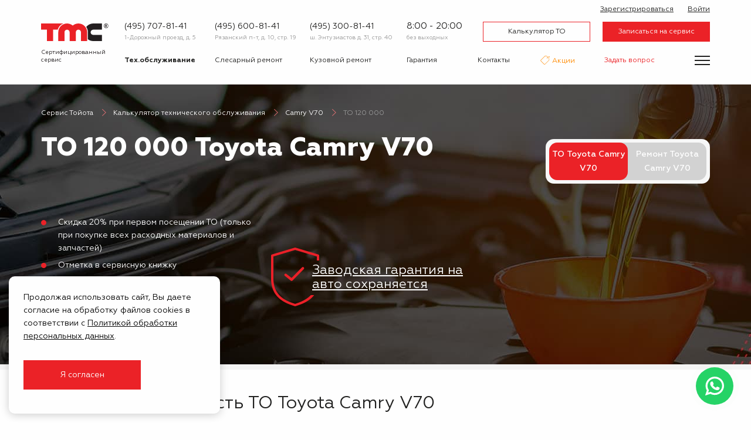

--- FILE ---
content_type: text/html; charset=UTF-8
request_url: https://tmcclub.ru/calculator/to/toyota-camry-v70/120000
body_size: 17392
content:
<!DOCTYPE html>
<html lang="ru">
<head>
        <meta charset="utf-8">
    <meta name="viewport" content="width=device-width, initial-scale=1">
    <meta name="csrf-token" content="byhatm45qB35LqB1juSxkrQk1kQcruQty3IyjIKH">
    <meta name="apple-itunes-app" content="app-id=1508630086">
    <title>ТО 120 000 Toyota Camry V70, регламент технического обслуживания</title>
<meta name="description" content="ТО 120 000 Toyota Camry V70 в Москве по разумным ценам. Получите бесплатную консультацию мастера и закажите техническое обслуживание в сервисе Toyota Motors Club.">
<meta property="og:title" content="ТО 120 000 Toyota Camry V70, регламент технического обслуживания" />
<meta property="og:description" content="ТО 120 000 Toyota Camry V70 в Москве по разумным ценам. Получите бесплатную консультацию мастера и закажите техническое обслуживание в сервисе Toyota Motors Club." />

<meta name="twitter:title" content="ТО 120 000 Toyota Camry V70, регламент технического обслуживания" />
<meta name="twitter:description" content="ТО 120 000 Toyota Camry V70 в Москве по разумным ценам. Получите бесплатную консультацию мастера и закажите техническое обслуживание в сервисе Toyota Motors Club." />
            <link href="/assets/css/app.css?id=7ad586dcba799b03554cd1a063eb2610" rel="stylesheet">
    <link rel="shortcut icon" href="/assets/img/favicon.png" />

    <script type="application/ld+json">
        {
            "@context" : "https://schema.org",
            "@type" : "LocalBusiness",
            "name" : "Тойота Моторс Клуб",
            "image" : "https://tmcclub.ru/assets/img/logo/logo.svg",
            "telephone" : "+7 (495) 600-81-41",
            "email" : "info@tmcclub.ru",
            "address" : {
                "@type" : "PostalAddress",
                "addressLocality" : "Москва",
                "streetAddress" : "Рязанский п-т, д. 10, стр. 19",
                "addressCountry" : "Россия"
            },
            "sameAs" : [ "https://vk.com/tmcklub" ],
            "openingHours": "Пн-Вс 08:00-20:00",
            "paymentAccepted": "Оплата наличными, картой, оплата по безналичному расчету",
            "priceRange": "1800-2100 нормочас",
            "url" : "https://tmcclub.ru/",
            "aggregateRating" : {
                "@type" : "AggregateRating",
                "ratingValue" : "4,6",
                "bestRating" : "5",
                "worstRating" : "1",
                "ratingCount" : "96"
            }
        }
    </script>
</head>
<body class="guest calculator-model">
<div class="off-canvas-wrapper">
    <!--noindex-->
        <div class="off-canvas position-right" id="offCanvas" data-off-canvas>
            <div class="auth">
            <a class="sign-up" href="/register"><i class="icon-user-plus"> </i> Зарегистрироваться</a>
        <a class="sign-in" data-toggle="login-modal" href="/login"><i class="icon-enter"> </i> Войти</a>
    </div>
            <ul class="vertical menu accordion-menu" data-accordion-menu data-submenu-toggle="false">
                <li>
                    <a data-toggle="request-zapis">Записаться на сервис</a>
                </li>
                <li>
                    <a data-toggle="ask-question">Задать вопрос</a>
                </li>
                <li class="current">
                    <a href="/calculator/to/toyota">Калькулятор ТО</a>
                </li>
                                                        <li class="m26">
                        <a href="https://tmcclub.ru/calculator/sr/toyota">
                            Слесарный ремонт
                        </a>
                                            </li>
                                                        <li class="m27">
                        <a href="https://tmcclub.ru/kuzovnoy-remont">
                            Кузовной ремонт
                        </a>
                                            </li>
                                                        <li class="m28">
                        <a href="https://tmcclub.ru/calculator/sr/toyota/shod-razval">
                            Сход-развал
                        </a>
                                            </li>
                                                        <li class="m30">
                        <a href="https://tmcclub.ru/spare-parts">
                            Запчасти
                        </a>
                                            </li>
                                                        <li class="m57">
                        <a href="#">
                            Другие услуги
                        </a>
                                                    <ul class="menu vertical nested">
                                                                                                        <li class="m32">
                                        <a href="https://tmcclub.ru/akvaprint">
                                            Аквапринт
                                        </a>
                                    </li>
                                                                                                        <li class="m33">
                                        <a href="https://tmcclub.ru/shinomontazh">
                                            Шиномонтаж
                                        </a>
                                    </li>
                                                                                                        <li class="m34">
                                        <a href="https://tmcclub.ru/avtostrahovanie">
                                            Автострахование
                                        </a>
                                    </li>
                                                                                                        <li class="m36">
                                        <a href="https://tmcclub.ru/evakuator">
                                            Эвакуатор
                                        </a>
                                    </li>
                                                            </ul>
                                            </li>
                                                        <li class="m31">
                        <a href="https://tmcclub.ru/offers">
                            Акции
                        </a>
                                            </li>
                                                        <li class="m96">
                        <a href="https://tmcclub.ru/garantiya">
                            Гарантия
                        </a>
                                            </li>
                                                        <li class="m37">
                        <a href="https://tmcclub.ru/o-servise">
                            О сервисе
                        </a>
                                            </li>
                                                        <li class="m98">
                        <a href="https://tmcclub.ru/rewards">
                            Бонусная программа
                        </a>
                                            </li>
                                                        <li class="m39">
                        <a href="https://tmcclub.ru/korporativnym-klientam">
                            Корпоративным  клиентам
                        </a>
                                            </li>
                                                        <li class="m43">
                        <a href="https://tmcclub.ru/feedback">
                            Отзывы
                        </a>
                                            </li>
                                                        <li class="m44">
                        <a href="https://tmcclub.ru/contacts">
                            Контакты
                        </a>
                                            </li>
                            </ul>
        </div>
    <!--/noindex-->

    <div class="off-canvas-content" data-off-canvas-content>
        <header id="header">
            <div class="grid-container">
                <div class="header-inner">
                    <div class="logo">
                        <a href="/">
                            <img src="/assets/img/logo/logo.svg" alt="Тойота Моторс Клуб" />
                         <div class="motto">
                                Сертифицированный<br />
                                сервис <span class="toyota">Toyota</span>
                            </div>
                        </a>
                    </div>
                    <div class="contacts-mobile">
                        <button class="toggle-mobile-contacts">
                            <img src="/assets/img/icon/message.svg" alt="">
                        </button>
                        <div class="contacts-mobile__popup">
                            <div class="contacts-mobile__item">
                                <a href="https://wa.me/79163248141" class="contacts-mobile__link">
                                    <img class="contacts-mobile__icon" src="/assets/img/icon/messenger/whatsapp.svg" alt="">
                                    <span class="contacts-mobile__label">Whatsapp</span>
                                </a>
                            </div>
                            <div class="contacts-mobile__item">
                                <a href="viber://chat?number=79163248141/" class="contacts-mobile__link">
                                    <img class="contacts-mobile__icon" src="/assets/img/icon/messenger/viber.svg" alt="">
                                    <span class="contacts-mobile__label">Viber</span>
                                </a>
                            </div>
                            <div class="contacts-mobile__item">
                                <a href="tg://resolve?domain=tmc_ryazanka/" class="contacts-mobile__link">
                                    <img class="contacts-mobile__icon" src="/assets/img/icon/messenger/telegram.svg" alt="">
                                    <span class="contacts-mobile__label">Telegram</span>
                                </a>
                            </div>
                        </div>
                    </div>
                    <div class="header-inner-inner">
                    <div class="contact-item">
                            <div class="phone">
                                <a href="tel:+7(495) 707-81-41">(495) 707-81-41</a>
                            </div>
                            <div class="address">
                                <a href="/contacts">
                                    1-Дорожный проезд, д. 5 <br />
                                </a>
                            </div>
                        </div>
                        <div class="contact-item">
                            <div class="phone">
                                <a href="tel:+7(495) 600-81-41">(495) 600-81-41</a>
                            </div>
                            <div class="address">
                                <a href="/contacts">
                                    Рязанский п-т, д. 10, стр. 19
                                </a>
                            </div>
                        </div>
                        <div class="contact-item">
                            <div class="phone">
                                <a href="tel:+7(495) 300-81-41">(495) 300-81-41</a>
                            </div>
                            <div class="address">
                                <a href="/contacts">
                                    ш. Энтузиастов д. 31, стр. 40
                                </a>
                            </div>
                        </div>

                        <div class="schedule">
                            <div class="working-hours">
                                8:00 - 20:00
                            </div>
                            <div class="off-days">
                                без выходных
                            </div>
                        </div>
                        <div class="buttons">
                            <a class="button" href="/calculator/to/toyota">Калькулятор ТО</a>
                            <a class="button filled" data-toggle="request-zapis">Записаться на сервис</a>
                        </div>
                        <div class="auth">
            <a class="sign-up" href="/register"><i class="icon-user-plus"> </i> Зарегистрироваться</a>
        <a class="sign-in" data-toggle="login-modal" href="/login"><i class="icon-enter"> </i> Войти</a>
    </div>
                        <form id="logout-form" action="https://tmcclub.ru/logout" method="POST" style="display: none;">
                            <input type="hidden" name="_token" value="byhatm45qB35LqB1juSxkrQk1kQcruQty3IyjIKH">                        </form>
                        <nav class="first-nav">
                            <ul class="menu">
                                                                                                        <li class="m93 current">
                                        <a href="https://tmcclub.ru/calculator/to/toyota">
                                            Тех.обслуживание
                                        </a>
                                    </li>
                                                                                                        <li class="m6">
                                        <a href="https://tmcclub.ru/calculator/sr/toyota">
                                            Слесарный ремонт
                                        </a>
                                    </li>
                                                                                                        <li class="m7">
                                        <a href="https://tmcclub.ru/kuzovnoy-remont">
                                            Кузовной ремонт
                                        </a>
                                    </li>
                                                                                                        <li class="m92">
                                        <a href="https://tmcclub.ru/garantiya">
                                            Гарантия
                                        </a>
                                    </li>
                                                                                                        <li class="m24">
                                        <a href="https://tmcclub.ru/contacts">
                                            Контакты
                                        </a>
                                    </li>
                                                                                                        <li class="m11">
                                        <a href="https://tmcclub.ru/offers">
                                            Акции
                                        </a>
                                    </li>
                                                                <li>
                                    <a class="ask-question" href="#" data-toggle="ask-question">Задать вопрос</a>
                                </li>
                            </ul>
                        </nav>
                    </div>
                    <button class="burger" data-toggle-menu aria-label="Показать меню">
                        <div class="burger-inner">
                            <span></span>
                            <span></span>
                            <span></span>
                        </div>
                    </button>
                </div>
            </div>
            <div class="extra">
                <div class="grid-container">
                    <div class="extra-inner">
                        <ul class="menu">
                                                                                            <li class="m94">
                                    <a href="https://tmcclub.ru/spare-parts">
                                        Запчасти
                                    </a>
                                </li>
                                                                                            <li class="m95">
                                    <a href="https://tmcclub.ru/diagnostika">
                                        Диагностика
                                    </a>
                                </li>
                                                                                            <li class="m8">
                                    <a href="https://tmcclub.ru/calculator/sr/toyota/shod-razval">
                                        Сход-развал
                                    </a>
                                </li>
                                                                                            <li class="m14">
                                    <a href="https://tmcclub.ru/avtostrahovanie">
                                        Автострахование
                                    </a>
                                </li>
                                                                                            <li class="m13">
                                    <a href="https://tmcclub.ru/shinomontazh">
                                        Шиномонтаж
                                    </a>
                                </li>
                                                                                            <li class="m12">
                                    <a href="https://tmcclub.ru/akvaprint">
                                        Аквапринт
                                    </a>
                                </li>
                                                                                            <li class="m16">
                                    <a href="https://tmcclub.ru/evakuator">
                                        Эвакуатор
                                    </a>
                                </li>
                                                    </ul>
                        <div class="spacer"> </div>
                        <ul class="menu third">
                                                                                            <li class="m17">
                                    <a href="https://tmcclub.ru/o-servise">
                                        О сервисе
                                    </a>
                                </li>
                                                                                            <li class="m18">
                                    <a href="https://tmcclub.ru/questions">
                                        Вопрос-ответ
                                    </a>
                                </li>
                                                                                            <li class="m19">
                                    <a href="https://tmcclub.ru/korporativnym-klientam">
                                        Корпоративным  клиентам
                                    </a>
                                </li>
                                                                                            <li class="m97">
                                    <a href="https://tmcclub.ru/rewards">
                                        Бонусная программа
                                    </a>
                                </li>
                                                                                            <li class="m20">
                                    <a href="https://tmcclub.ru/news">
                                        Новости
                                    </a>
                                </li>
                                                                                            <li class="m21">
                                    <a href="https://tmcclub.ru/gallery">
                                        Галерея
                                    </a>
                                </li>
                                                                                            <li class="m22">
                                    <a href="https://tmcclub.ru/vakansii">
                                        Вакансии
                                    </a>
                                </li>
                                                                                            <li class="m23">
                                    <a href="https://tmcclub.ru/feedback">
                                        Отзывы
                                    </a>
                                </li>
                                                    </ul>
                    </div>
                </div>
            </div>
        </header>

            <section class="pre-content dark" style="background-image: url(/assets/img/bg/to.jpg)">
        <div class="grid-container">
        <ul class="breadcrumbs" itemscope itemtype="http://schema.org/BreadcrumbList">
            <li itemprop="itemListElement" itemscope itemtype="http://schema.org/ListItem">
                <a itemprop="item" href="https://tmcclub.ru">
                    <span itemprop="name">Сервис Тойота</span></a>
                <meta itemprop="position" content="1" />
            </li>
                            <li itemprop="itemListElement" itemscope
                    itemtype="http://schema.org/ListItem">
                    <a itemprop="item" href="https://tmcclub.ru/calculator/to/toyota">
                        <span itemprop="name">Калькулятор технического обслуживания</span>
                    </a>
                    <meta itemprop="position" content="2" />
                </li>
                            <li itemprop="itemListElement" itemscope
                    itemtype="http://schema.org/ListItem">
                    <a itemprop="item" href="https://tmcclub.ru/calculator/to/toyota-camry-v70">
                        <span itemprop="name">Camry V70</span>
                    </a>
                    <meta itemprop="position" content="2" />
                </li>
                            <li itemprop="itemListElement" itemscope
                    itemtype="http://schema.org/ListItem">
                    <span itemprop="item" href="https://tmcclub.ru/calculator/to/toyota-camry-v70/120000">
                        <span itemprop="name">ТО 120 000</span>
                    </span>
                    <meta itemprop="position" content="2" />
                </li>
                    </ul>
    </div>
        <div class="grid-container">
            <div class="grid-x grid-margin-x">
                <div class="cell large-auto">
                    <h1>
                                                    ТО 120 000 Toyota Camry V70
                                            </h1>
                </div>
                                    <div class="cell large-shrink">
                        <div class="calc-switch-outer">
                            <div class="calc-switch">
                                <span>ТО Toyota Camry V70</span>
                                <a href="https://tmcclub.ru/calculator/sr/toyota-camry-v70">Ремонт Toyota Camry V70</a>
                            </div>
                        </div>
                    </div>
                            </div>
                            <div class="sub-h1"><div class="grid-x grid-margin-x align-middle">
<div class="cell medium-auto large-6">
<ul>
<li>Скидка 20% при первом посещении ТО (только при покупке всех расходных материалов и запчастей)</li>
<li>Отметка в сервисную книжку</li>
<li>Свой склад оригинальных запчастей</li>
<li>25 лет опыта в обслуживании Toyota</li>
<li><span>Работаем по безналичному расчету с корпоративными клиентами</span></li>
</ul>
</div>
<div class="cell medium-auto large-6">
<div class="guarantee-protected-sign"><a href="https://tmcclub.ru/garantiya" target="_blank" rel="noopener"><img src="https://tmcclub.ru/assets/img/icon/guarantee.png" srcset="/assets/img/icon/guarantee.png 1x, /assets/img/icon/guarantee@2x.png 2x" />Заводская гарантия на<br />авто сохраняется</a></div>
</div>
</div></div>
                    </div>
    </section>

    <main class="calculator-to-outer">
        <div class="grid-container">


          <h2>Регламент и стоимость ТО Toyota Camry V70</h2>
            <form class="calculator-eq-picker" data-to-picker>
                <div class="grid-x">
                    <div class="cell large-5">
                        <div class="grid-x grid-margin-x align-middle">
                            <div class="cell medium-shrink label-outer">
                                <label for="pick-eq">Выберите комплектацию:</label>
                            </div>
                            <div class="cell medium-auto">
                                <select name="eq" id="pick-eq">
                                                                            <option value="toyota-camry-v70-35-akpp" data-name="Toyota Camry V70 3.5 АКПП" selected data-tos="[10000,20000,30000,40000,50000,60000,70000,80000,90000,100000,110000,120000,130000,140000,150000,160000,170000,180000,190000,200000,210000,220000,230000,240000,250000,260000,270000,280000,290000,300000]">
                                            3.5 АКПП
                                        </option>
                                                                            <option value="toyota-camry-v70-25-akpp" data-name="Toyota Camry V70 2.5 АКПП"data-tos="[10000,20000,30000,40000,50000,60000,70000,80000,90000,100000,110000,120000,130000,140000,150000,160000,170000,180000,190000,200000,210000,220000,230000,240000,250000,260000,270000,280000,290000,300000]">
                                            2.5 АКПП
                                        </option>
                                                                            <option value="toyota-camry-v70-20-akpp" data-name="Toyota Camry V70 2.0 АКПП"data-tos="[10000,20000,30000,40000,50000,60000,70000,80000,90000,100000,110000,120000,130000,140000,150000,160000,170000,180000,190000,200000,210000,220000,230000,240000,250000,260000,270000,280000,290000,300000]">
                                            2.0 АКПП
                                        </option>
                                                                    </select>
                            </div>
                        </div>
                    </div>
                    <div class="cell offset large-5">
                        <div class="grid-x grid-margin-x align-middle">
                            <div class="cell medium-shrink label-outer">
                                <label for="pick-to">Выберите пробег:</label>
                            </div>
                            <div class="cell medium-auto">
                                <select name="to" id="pick-to">
                                                                                                                        <option value="10000" data-name="10 000 км">
                                                10 000 км
                                            </option>
                                                                                    <option value="20000" data-name="20 000 км">
                                                20 000 км
                                            </option>
                                                                                    <option value="30000" data-name="30 000 км">
                                                30 000 км
                                            </option>
                                                                                    <option value="40000" data-name="40 000 км">
                                                40 000 км
                                            </option>
                                                                                    <option value="50000" data-name="50 000 км">
                                                50 000 км
                                            </option>
                                                                                    <option value="60000" data-name="60 000 км">
                                                60 000 км
                                            </option>
                                                                                    <option value="70000" data-name="70 000 км">
                                                70 000 км
                                            </option>
                                                                                    <option value="80000" data-name="80 000 км">
                                                80 000 км
                                            </option>
                                                                                    <option value="90000" data-name="90 000 км">
                                                90 000 км
                                            </option>
                                                                                    <option value="100000" data-name="100 000 км">
                                                100 000 км
                                            </option>
                                                                                    <option value="110000" data-name="110 000 км">
                                                110 000 км
                                            </option>
                                                                                    <option value="120000" data-name="120 000 км" selected>
                                                120 000 км
                                            </option>
                                                                                    <option value="130000" data-name="130 000 км">
                                                130 000 км
                                            </option>
                                                                                    <option value="140000" data-name="140 000 км">
                                                140 000 км
                                            </option>
                                                                                    <option value="150000" data-name="150 000 км">
                                                150 000 км
                                            </option>
                                                                                    <option value="160000" data-name="160 000 км">
                                                160 000 км
                                            </option>
                                                                                    <option value="170000" data-name="170 000 км">
                                                170 000 км
                                            </option>
                                                                                    <option value="180000" data-name="180 000 км">
                                                180 000 км
                                            </option>
                                                                                    <option value="190000" data-name="190 000 км">
                                                190 000 км
                                            </option>
                                                                                    <option value="200000" data-name="200 000 км">
                                                200 000 км
                                            </option>
                                                                                    <option value="210000" data-name="210 000 км">
                                                210 000 км
                                            </option>
                                                                                    <option value="220000" data-name="220 000 км">
                                                220 000 км
                                            </option>
                                                                                    <option value="230000" data-name="230 000 км">
                                                230 000 км
                                            </option>
                                                                                    <option value="240000" data-name="240 000 км">
                                                240 000 км
                                            </option>
                                                                                    <option value="250000" data-name="250 000 км">
                                                250 000 км
                                            </option>
                                                                                    <option value="260000" data-name="260 000 км">
                                                260 000 км
                                            </option>
                                                                                    <option value="270000" data-name="270 000 км">
                                                270 000 км
                                            </option>
                                                                                    <option value="280000" data-name="280 000 км">
                                                280 000 км
                                            </option>
                                                                                    <option value="290000" data-name="290 000 км">
                                                290 000 км
                                            </option>
                                                                                    <option value="300000" data-name="300 000 км">
                                                300 000 км
                                            </option>
                                                                                                            </select>
                            </div>
                        </div>
                    </div>
                </div>
            </form>

              <!--noindex--> <p><b>Указанные на сайте цены являются справочными. Окончательная стоимость работ и запчастей формируется и согласуется при оформлении заказ-наряда в автотехцентре.</b></p><!--/noindex-->

                            <style>
    .work-table {visibility: hidden;}
    .work-table--loaded {visibility: visible;}
    .calculator-quick-filter {display: flex; flex-direction: row; flex-wrap: wrap; margin: 0 0 20px; user-select: none;}
    .calculator-quick-filter__item {margin: 0 10px 10px 0;font-size: 14px;line-height: 1.3;color: red; white-space: nowrap;}
    .calculator-quick-filter__item--active {text-decoration: none; cursor: default; pointer-events: none;}
</style>

<script type="text/javascript">
  function initFilterEvents(workTable) {
    const filterLinks = document.querySelectorAll('.calculator-quick-filter__item');

    filterLinks.forEach((item) => {
      item.addEventListener('click', (e) => {
        e.preventDefault();
        const type = item.dataset.type;
        const tableSections = document.querySelectorAll('.work-in-table:not(.compulsory):not(.discount):not(.recommended)');

        if (type === 'original') {
          tableSections.forEach((section) => {
            const tableParts = section.querySelectorAll(':scope > .part-in-table');

            tableParts.forEach((part) => {
              const original = part.querySelector('input[name="parts[]"]');
              const analogues = part.querySelectorAll('.analogs input[name="parts[]"]');

              if (analogues) {
                if (original.checked === false) {
                  original.click();
                }

                part.classList.remove('analogs-visible');
              }
            });
          })
        } else {
          tableSections.forEach((section) => {
            const tableParts = section.querySelectorAll(':scope > .part-in-table');

            tableParts.forEach((part) => {
              const original = part.querySelector('input[name="parts[]"]');
              const analogues = part.querySelectorAll('.analogs input[name="parts[]"]');
              let chippest = original;

              if (analogues) {
                analogues.forEach((checkbox, index) => {
                  const price = checkbox.dataset.price;

                  if (Number(chippest.dataset.price) > Number(price)) {
                    chippest = checkbox;
                  }

                  if (index + 1 === analogues.length) {
                    if (chippest.checked === false) {
                      chippest.click();
                    }
                  }
                });
                part.classList.add('analogs-visible');
              }
            });
          })
        }
      });
    });

    setTimeout(() => {
      filterLinks[0].click();
    }, 50);

    setTimeout(() => {
      workTable.classList.add('work-table--loaded');
    }, 100);
  }

  document.addEventListener('DOMContentLoaded', function(){
    const workTable = document.querySelector('.work-table');
    const selects = document.querySelectorAll('.calculator-eq-picker select');

    const callback = function(mutationsList, observer) {
      for (let mutation of mutationsList) {
        if (mutation.type === 'childList') {
          initFilterEvents(workTable);
        }
      }
    };

    const observer = new MutationObserver(callback);
    observer.observe(workTable, { childList: true });

    initFilterEvents(workTable);

    selects.forEach((select) => {
      select.addEventListener('change', () => {
        workTable.classList.remove('work-table--loaded');
      });
    })
  });
</script>

<main>
    <div class="work-table">

                              <div class="work-in-table discount">
                  <div class="inner">
                      <div class="checkbox">
                          <input name="work_discount" checked value="Скидка за первое посещение" data-discount="20" type="checkbox" id="discount_1">
                          <label for="discount_1">&nbsp;</label>
                      </div>
                      <div class="name">
                          <label for="discount_1">
                              <div class="name-inner">
                                  Вы у нас первый раз? Тогда вам <b>скидка 20% на работы</b>! Действует при покупке всех расходных материалов.
                              </div>
                          </label>
                      </div>
                      <div class="price">
                      </div>
                  </div>
              </div>
                        <div class="work-table-results" id="bottom-results">
            <div class="grid-x align-middle">
                <div class="cell auto">
                    Работы:
                </div>
                <div class="cell shrink price works-total">
                </div>
            </div>
            <div class="grid-x align-middle">
                <div class="cell auto">
                    Запасные части:
                </div>
                <div class="cell shrink price parts-total">
                </div>
            </div>
            <div class="grid-x align-middle hide discount-total-outer">
                <div class="cell auto">
                    Скидка на работы :
                </div>
                <div class="cell shrink price discount-total">
                </div>
            </div>
            <div class="grid-x align-middle grand-total-outer">
                <div class="cell auto enlarge">
                    Стоимость работ и запасных частей:
                </div>
                <div class="cell shrink price grand-total">
                </div>
            </div>
        </div>

          <div class="calculator-quick-filter">
              <a href="#" class="calculator-quick-filter__item" data-type="analogues">Выбрать как дешевле</a>
              <a href="#" class="calculator-quick-filter__item" data-type="original">Выбрать только оригиналы</a>
          </div>

                                                                <section class="work-in-table compulsory">
                    <div class="inner">
                        <div class="checkbox">
                            <input checked name="works[]" data-price="4615" type="checkbox" id="work_0000000000003619" value="0000000000003619">
                            <label for="work_0000000000003619">&nbsp;</label>
                        </div>
                        <div class="name">
                            <label for="work_0000000000003619" class="compulsory">
                                <div class="type">Работы</div>
                                <div class="name-inner">
                                    Т.О. 120 000 для Toyota Camry V70 3.5 АКПП. 
                                                                            <div class="compulsory-work">Обязательные регламентные работы, согласно карте ТО производителя</div>
                                                                    </div>
                            </label>
                        </div>
                        <div class="price">
                            4 615 ₷
                        </div>
                    </div>
                                                                                                                            <section class="part-in-table">
                                <div class="inner">
                                    <div class="checkbox">
                                        <input checked name="parts[]" data-price="945" data-count="1" type="checkbox" id="part_0000000000003619-207430" value="207430">
                                        <label for="part_0000000000003619-207430">&nbsp;</label>
                                    </div>
                                    <div class="name">
                                        <label for="part_0000000000003619-207430" class="compulsory">
                                            <div class="type">Расходные материалы и запасные части</div>
                                            <div class="name-inner">Комплект расходных материалов для ремонта автомобиля A-gressor, оригинал</div>
                                            <div class="availability">
    <div>
                    <div class="available">в наличии</div>
            </div>
</div>                                        </label>
                                    </div>

                                    <div class="availability">
    <div>
                    <div class="available">в наличии</div>
            </div>
</div>                                    <div class="price">
                                        945 ₷
                                    </div>
                                </div>
                                                                                            </section>
                                                            </section>
                                                                            <section class="work-in-table">
                    <div class="inner">
                        <div class="checkbox">
                            <input checked name="works[]" data-price="1087.5" type="checkbox" id="work_0000000000003268" value="0000000000003268">
                            <label for="work_0000000000003268">&nbsp;</label>
                        </div>
                        <div class="name">
                            <label for="work_0000000000003268">
                                <div class="type">Работы</div>
                                <div class="name-inner">
                                    Фильтр салона. Замена
                                                                    </div>
                            </label>
                        </div>
                        <div class="price">
                            1 088 ₷
                        </div>
                    </div>
                                                                                                                            <section class="part-in-table">
                                <div class="inner">
                                    <div class="checkbox">
                                        <input checked name="parts[]" data-price="1953" data-count="1" type="checkbox" id="part_0000000000003268-87139YZZ34TM" value="87139YZZ34TM">
                                        <label for="part_0000000000003268-87139YZZ34TM">&nbsp;</label>
                                    </div>
                                    <div class="name">
                                        <label for="part_0000000000003268-87139YZZ34TM">
                                            <div class="type">Расходные материалы и запасные части</div>
                                            <div class="name-inner">Фильтр салона угольный T-Parts&amp;Oils T-Parts&amp;Oils, оригинал</div>
                                            <div class="availability">
    <div>
                    <div class="available">в наличии</div>
            </div>
</div>                                        </label>
                                    </div>

                                    <div class="availability">
    <div>
                    <div class="available">в наличии</div>
            </div>
</div>                                    <div class="price">
                                        1 953 ₷
                                    </div>
                                </div>
                                                                                            </section>
                                                            </section>
                                                                            <section class="work-in-table">
                    <div class="inner">
                        <div class="checkbox">
                            <input checked name="works[]" data-price="580" type="checkbox" id="work_0000000000001352" value="0000000000001352">
                            <label for="work_0000000000001352">&nbsp;</label>
                        </div>
                        <div class="name">
                            <label for="work_0000000000001352">
                                <div class="type">Работы</div>
                                <div class="name-inner">
                                    Масло в двигателе. Замена.
                                                                    </div>
                            </label>
                        </div>
                        <div class="price">
                            580 ₷
                        </div>
                    </div>
                                                                                                                            <section class="part-in-table">
                                <div class="inner">
                                    <div class="checkbox">
                                        <input checked name="parts[]" data-price="12614.8" data-count="6.1" type="checkbox" id="part_0000000000001352-0888013705" value="0888013705">
                                        <label for="part_0000000000001352-0888013705">&nbsp;</label>
                                    </div>
                                    <div class="name">
                                        <label for="part_0000000000001352-0888013705">
                                            <div class="type">Расходные материалы и запасные части</div>
                                            <div class="name-inner">Масло моторное 5W-30 Toyota, оригинал</div>
                                            <div class="availability">
    <div>
                    <div class="available">в наличии</div>
            </div>
</div>                                        </label>
                                    </div>

                                    <div class="availability">
    <div>
                    <div class="available">в наличии</div>
            </div>
</div>                                    <div class="price">
                                        12 615 ₷
                                    </div>
                                </div>
                                                                                                    <div class="toggle-analogs-outer">
                                        <a class="toggle-analogs">Аналоги</a>
                                    </div>
                                    <div class="analogs">
                                                                                                                                <section class="part-in-table">
                                                <div class="inner">
                                                    <div class="checkbox">
                                                        <input name="parts[]" data-analog="true" data-price="11535.1" data-count="6.1" type="checkbox" id="part_0000000000001352-124536" value="124536">
                                                        <label for="part_0000000000001352-124536">&nbsp;</label>
                                                    </div>
                                                    <div class="name">
                                                        <label for="part_0000000000001352-124536">
                                                            <div class="type">Расходные материалы и запасные части</div>
                                                            <div class="name-inner">Масло моторное LUBREX 5W-30 FE     VELOCITY NANO Lubrex</div>
                                                            <div class="availability">
    <div>
                    <div class="available">в наличии</div>
            </div>
</div>                                                        </label>
                                                    </div>

                                                    <div class="availability">
    <div>
                    <div class="available">в наличии</div>
            </div>
</div>                                                    <div class="price">
                                                        11 535 ₷
                                                    </div>
                                                </div>
                                            </section>
                                                                                                                                <section class="part-in-table">
                                                <div class="inner">
                                                    <div class="checkbox">
                                                        <input name="parts[]" data-analog="true" data-price="5978" data-count="6.1" type="checkbox" id="part_0000000000001352-3173721" value="3173721">
                                                        <label for="part_0000000000001352-3173721">&nbsp;</label>
                                                    </div>
                                                    <div class="name">
                                                        <label for="part_0000000000001352-3173721">
                                                            <div class="type">Расходные материалы и запасные части</div>
                                                            <div class="name-inner">Масло моторное Лукойл Genesis Racing 5W-50 Лукойл</div>
                                                            <div class="availability">
    <div>
                    <div class="available">в наличии</div>
            </div>
</div>                                                        </label>
                                                    </div>

                                                    <div class="availability">
    <div>
                    <div class="available">в наличии</div>
            </div>
</div>                                                    <div class="price">
                                                        5 978 ₷
                                                    </div>
                                                </div>
                                            </section>
                                                                                                                                <section class="part-in-table">
                                                <div class="inner">
                                                    <div class="checkbox">
                                                        <input name="parts[]" data-analog="true" data-price="14505.8" data-count="6.1" type="checkbox" id="part_0000000000001352-MZ321037" value="MZ321037">
                                                        <label for="part_0000000000001352-MZ321037">&nbsp;</label>
                                                    </div>
                                                    <div class="name">
                                                        <label for="part_0000000000001352-MZ321037">
                                                            <div class="type">Расходные материалы и запасные части</div>
                                                            <div class="name-inner">Масло моторное,5w30  API SN/CF ILSAC GF-5 Mitsubishi</div>
                                                            <div class="availability">
    <div>
                    <div class="available">в наличии</div>
            </div>
</div>                                                        </label>
                                                    </div>

                                                    <div class="availability">
    <div>
                    <div class="available">в наличии</div>
            </div>
</div>                                                    <div class="price">
                                                        14 506 ₷
                                                    </div>
                                                </div>
                                            </section>
                                                                            </div>
                                                            </section>
                                                                                                                                                    <section class="part-in-table">
                                <div class="inner">
                                    <div class="checkbox">
                                        <input checked name="parts[]" data-price="113" data-count="1" type="checkbox" id="part_0000000000001352-9043012031" value="9043012031">
                                        <label for="part_0000000000001352-9043012031">&nbsp;</label>
                                    </div>
                                    <div class="name">
                                        <label for="part_0000000000001352-9043012031">
                                            <div class="type">Расходные материалы и запасные части</div>
                                            <div class="name-inner">Прокладка сливной пробки Toyota, оригинал</div>
                                            <div class="availability">
    <div>
                    <div class="available">в наличии</div>
            </div>
</div>                                        </label>
                                    </div>

                                    <div class="availability">
    <div>
                    <div class="available">в наличии</div>
            </div>
</div>                                    <div class="price">
                                        113 ₷
                                    </div>
                                </div>
                                                                                                    <div class="toggle-analogs-outer">
                                        <a class="toggle-analogs">Аналоги</a>
                                    </div>
                                    <div class="analogs">
                                                                                                                                <section class="part-in-table">
                                                <div class="inner">
                                                    <div class="checkbox">
                                                        <input name="parts[]" data-analog="true" data-price="96" data-count="1" type="checkbox" id="part_0000000000001352-9008043030" value="9008043030">
                                                        <label for="part_0000000000001352-9008043030">&nbsp;</label>
                                                    </div>
                                                    <div class="name">
                                                        <label for="part_0000000000001352-9008043030">
                                                            <div class="type">Расходные материалы и запасные части</div>
                                                            <div class="name-inner">Прокладка сливной пробки поддона ДВС Toyota</div>
                                                            <div class="availability">
    <div>
                    <div class="available">в наличии</div>
            </div>
</div>                                                        </label>
                                                    </div>

                                                    <div class="availability">
    <div>
                    <div class="available">в наличии</div>
            </div>
</div>                                                    <div class="price">
                                                        96 ₷
                                                    </div>
                                                </div>
                                            </section>
                                                                                                                                <section class="part-in-table">
                                                <div class="inner">
                                                    <div class="checkbox">
                                                        <input name="parts[]" data-analog="true" data-price="100" data-count="1" type="checkbox" id="part_0000000000001352-9008043037" value="9008043037">
                                                        <label for="part_0000000000001352-9008043037">&nbsp;</label>
                                                    </div>
                                                    <div class="name">
                                                        <label for="part_0000000000001352-9008043037">
                                                            <div class="type">Расходные материалы и запасные части</div>
                                                            <div class="name-inner">Прокладка сливной пробки Toyota</div>
                                                            <div class="availability">
    <div>
                    <div class="available">в наличии</div>
            </div>
</div>                                                        </label>
                                                    </div>

                                                    <div class="availability">
    <div>
                    <div class="available">в наличии</div>
            </div>
</div>                                                    <div class="price">
                                                        100 ₷
                                                    </div>
                                                </div>
                                            </section>
                                                                            </div>
                                                            </section>
                                                            </section>
                                                                            <section class="work-in-table">
                    <div class="inner">
                        <div class="checkbox">
                            <input checked name="works[]" data-price="543.75" type="checkbox" id="work_0000000000003267" value="0000000000003267">
                            <label for="work_0000000000003267">&nbsp;</label>
                        </div>
                        <div class="name">
                            <label for="work_0000000000003267">
                                <div class="type">Работы</div>
                                <div class="name-inner">
                                    Фильтр масляный. Двигатель. Замена
                                                                    </div>
                            </label>
                        </div>
                        <div class="price">
                            544 ₷
                        </div>
                    </div>
                                                                                                                            <section class="part-in-table">
                                <div class="inner">
                                    <div class="checkbox">
                                        <input checked name="parts[]" data-price="1084" data-count="1" type="checkbox" id="part_0000000000003267-04152YZZA1" value="04152YZZA1">
                                        <label for="part_0000000000003267-04152YZZA1">&nbsp;</label>
                                    </div>
                                    <div class="name">
                                        <label for="part_0000000000003267-04152YZZA1">
                                            <div class="type">Расходные материалы и запасные части</div>
                                            <div class="name-inner">Фильтр масляный Toyota, оригинал</div>
                                            <div class="availability">
    <div>
                    <div class="available">в наличии</div>
            </div>
</div>                                        </label>
                                    </div>

                                    <div class="availability">
    <div>
                    <div class="available">в наличии</div>
            </div>
</div>                                    <div class="price">
                                        1 084 ₷
                                    </div>
                                </div>
                                                                                                    <div class="toggle-analogs-outer">
                                        <a class="toggle-analogs">Аналоги</a>
                                    </div>
                                    <div class="analogs">
                                                                                                                                <section class="part-in-table">
                                                <div class="inner">
                                                    <div class="checkbox">
                                                        <input name="parts[]" data-analog="true" data-price="1061" data-count="1" type="checkbox" id="part_0000000000003267-04152YZZD1" value="04152YZZD1">
                                                        <label for="part_0000000000003267-04152YZZD1">&nbsp;</label>
                                                    </div>
                                                    <div class="name">
                                                        <label for="part_0000000000003267-04152YZZD1">
                                                            <div class="type">Расходные материалы и запасные части</div>
                                                            <div class="name-inner">Фильтp масляный Toyota</div>
                                                            <div class="availability">
    <div>
                    <div class="available">в наличии</div>
            </div>
</div>                                                        </label>
                                                    </div>

                                                    <div class="availability">
    <div>
                    <div class="available">в наличии</div>
            </div>
</div>                                                    <div class="price">
                                                        1 061 ₷
                                                    </div>
                                                </div>
                                            </section>
                                                                            </div>
                                                            </section>
                                                            </section>
                                                                            <section class="work-in-table">
                    <div class="inner">
                        <div class="checkbox">
                            <input checked name="works[]" data-price="362.5" type="checkbox" id="work_0000000000003265" value="0000000000003265">
                            <label for="work_0000000000003265">&nbsp;</label>
                        </div>
                        <div class="name">
                            <label for="work_0000000000003265">
                                <div class="type">Работы</div>
                                <div class="name-inner">
                                    Фильтр воздушный. Замена
                                                                    </div>
                            </label>
                        </div>
                        <div class="price">
                            363 ₷
                        </div>
                    </div>
                                                                                                                            <section class="part-in-table">
                                <div class="inner">
                                    <div class="checkbox">
                                        <input checked name="parts[]" data-price="4549" data-count="1" type="checkbox" id="part_0000000000003265-1780125020" value="1780125020">
                                        <label for="part_0000000000003265-1780125020">&nbsp;</label>
                                    </div>
                                    <div class="name">
                                        <label for="part_0000000000003265-1780125020">
                                            <div class="type">Расходные материалы и запасные части</div>
                                            <div class="name-inner">Фильтр воздушный Toyota, оригинал</div>
                                            <div class="availability">
    <div>
                    <div class="available">в наличии</div>
            </div>
</div>                                        </label>
                                    </div>

                                    <div class="availability">
    <div>
                    <div class="available">в наличии</div>
            </div>
</div>                                    <div class="price">
                                        4 549 ₷
                                    </div>
                                </div>
                                                                                                    <div class="toggle-analogs-outer">
                                        <a class="toggle-analogs">Аналоги</a>
                                    </div>
                                    <div class="analogs">
                                                                                                                                <section class="part-in-table">
                                                <div class="inner">
                                                    <div class="checkbox">
                                                        <input name="parts[]" data-analog="true" data-price="1863" data-count="1" type="checkbox" id="part_0000000000003265-A33440" value="A33440">
                                                        <label for="part_0000000000003265-A33440">&nbsp;</label>
                                                    </div>
                                                    <div class="name">
                                                        <label for="part_0000000000003265-A33440">
                                                            <div class="type">Расходные материалы и запасные части</div>
                                                            <div class="name-inner">Фильтр воздушный Sakura</div>
                                                            <div class="availability">
    <div>
                    <div class="available">в наличии</div>
            </div>
</div>                                                        </label>
                                                    </div>

                                                    <div class="availability">
    <div>
                    <div class="available">в наличии</div>
            </div>
</div>                                                    <div class="price">
                                                        1 863 ₷
                                                    </div>
                                                </div>
                                            </section>
                                                                            </div>
                                                            </section>
                                                            </section>
                                                                            <section class="work-in-table">
                    <div class="inner">
                        <div class="checkbox">
                            <input checked name="works[]" data-price="3407.5" type="checkbox" id="work_0000000000003026" value="0000000000003026">
                            <label for="work_0000000000003026">&nbsp;</label>
                        </div>
                        <div class="name">
                            <label for="work_0000000000003026">
                                <div class="type">Работы</div>
                                <div class="name-inner">
                                    Жидкость тормозная. Замена.
                                                                    </div>
                            </label>
                        </div>
                        <div class="price">
                            3 408 ₷
                        </div>
                    </div>
                                                                                                                            <section class="part-in-table">
                                <div class="inner">
                                    <div class="checkbox">
                                        <input checked name="parts[]" data-price="3274" data-count="2" type="checkbox" id="part_0000000000003026-0882380111" value="0882380111">
                                        <label for="part_0000000000003026-0882380111">&nbsp;</label>
                                    </div>
                                    <div class="name">
                                        <label for="part_0000000000003026-0882380111">
                                            <div class="type">Расходные материалы и запасные части</div>
                                            <div class="name-inner">Жидкость тормозная TOYOTA 0.5л Toyota, оригинал</div>
                                            <div class="availability">
    <div>
                    <div class="available">в наличии</div>
            </div>
</div>                                        </label>
                                    </div>

                                    <div class="availability">
    <div>
                    <div class="available">в наличии</div>
            </div>
</div>                                    <div class="price">
                                        3 274 ₷
                                    </div>
                                </div>
                                                                                                    <div class="toggle-analogs-outer">
                                        <a class="toggle-analogs">Аналоги</a>
                                    </div>
                                    <div class="analogs">
                                                                                                                                <section class="part-in-table">
                                                <div class="inner">
                                                    <div class="checkbox">
                                                        <input name="parts[]" data-analog="true" data-price="6322" data-count="2" type="checkbox" id="part_0000000000003026-0882380112" value="0882380112">
                                                        <label for="part_0000000000003026-0882380112">&nbsp;</label>
                                                    </div>
                                                    <div class="name">
                                                        <label for="part_0000000000003026-0882380112">
                                                            <div class="type">Расходные материалы и запасные части</div>
                                                            <div class="name-inner">Жидкость тормозная TOYOTA 1 л Toyota</div>
                                                            <div class="availability">
    <div>
                    <div class="available">в наличии</div>
            </div>
</div>                                                        </label>
                                                    </div>

                                                    <div class="availability">
    <div>
                    <div class="available">в наличии</div>
            </div>
</div>                                                    <div class="price">
                                                        6 322 ₷
                                                    </div>
                                                </div>
                                            </section>
                                                                                                                                <section class="part-in-table">
                                                <div class="inner">
                                                    <div class="checkbox">
                                                        <input name="parts[]" data-analog="true" data-price="1680" data-count="2" type="checkbox" id="part_0000000000003026-150906" value="150906">
                                                        <label for="part_0000000000003026-150906">&nbsp;</label>
                                                    </div>
                                                    <div class="name">
                                                        <label for="part_0000000000003026-150906">
                                                            <div class="type">Расходные материалы и запасные части</div>
                                                            <div class="name-inner">Жидкость тормозная Mobil Brake Fluid DOT 4 0.5 л Mobil</div>
                                                            <div class="availability">
    <div>
                    <div class="available">в наличии</div>
            </div>
</div>                                                        </label>
                                                    </div>

                                                    <div class="availability">
    <div>
                    <div class="available">в наличии</div>
            </div>
</div>                                                    <div class="price">
                                                        1 680 ₷
                                                    </div>
                                                </div>
                                            </section>
                                                                                                                                <section class="part-in-table">
                                                <div class="inner">
                                                    <div class="checkbox">
                                                        <input name="parts[]" data-analog="true" data-price="1122" data-count="2" type="checkbox" id="part_0000000000003026-3097257" value="3097257">
                                                        <label for="part_0000000000003026-3097257">&nbsp;</label>
                                                    </div>
                                                    <div class="name">
                                                        <label for="part_0000000000003026-3097257">
                                                            <div class="type">Расходные материалы и запасные части</div>
                                                            <div class="name-inner">Жидкость тормозная DOT4 класс 6 (0,455 л) Лукойл</div>
                                                            <div class="availability">
    <div>
                    <div class="available">в наличии</div>
            </div>
</div>                                                        </label>
                                                    </div>

                                                    <div class="availability">
    <div>
                    <div class="available">в наличии</div>
            </div>
</div>                                                    <div class="price">
                                                        1 122 ₷
                                                    </div>
                                                </div>
                                            </section>
                                                                            </div>
                                                            </section>
                                                            </section>
                                                                            <section class="work-in-table">
                    <div class="inner">
                        <div class="checkbox">
                            <input checked name="works[]" data-price="0.35" type="checkbox" id="work_0000000000100658" value="0000000000100658">
                            <label for="work_0000000000100658">&nbsp;</label>
                        </div>
                        <div class="name">
                            <label for="work_0000000000100658">
                                <div class="type">Работы</div>
                                <div class="name-inner">
                                    Мойка кузова, арок, порогов. При оформлении в ремонт.
                                                                    </div>
                            </label>
                        </div>
                        <div class="price">
                            бесплатно
                        </div>
                    </div>
                                    </section>
                    
        
        <div class="work-table-results" id="bottom-results">
            <div class="h3">Вы выбрали:</div>
            <div class="grid-x align-middle">
                <div class="cell auto">
                    Работы:
                </div>
                <div class="cell shrink price works-total">
                </div>
            </div>
            <div class="grid-x align-middle">
                <div class="cell auto">
                    Запасные части:
                </div>
                <div class="cell shrink price parts-total">
                </div>
            </div>
            <div class="grid-x align-middle hide discount-total-outer">
                <div class="cell auto">
                    Скидка на работы:
                </div>
                <div class="cell shrink price discount-total">
                </div>
            </div>
            <div class="grid-x align-middle grand-total-outer">
                <div class="cell auto enlarge">
                    Стоимость работ и запасных частей:
                </div>
                <div class="cell shrink price grand-total">
                </div>
            </div>
        </div>
    </div>
</main>
                    </div>

        <div class="grid-container">
            <form data-action="/request/send" data-validate-ajax class="form-wide calculator-to-form" disable-checkboxes>
                <div class="form">
                    <div class="grid-x grid-margin-x">
                        <input type="hidden" name="_token" value="byhatm45qB35LqB1juSxkrQk1kQcruQty3IyjIKH">                        <input type="hidden" value="2834b8eb02dfa8d6f110070c8526e793" name="validation" />                        <input type="hidden" name="type" value="Заявка из калькулятора ТО" />
                        <input type="hidden" name="result" value="" />
                        <input type="hidden" name="result_user" value="" />
                        <input type="hidden" name="subject" value="Toyota Camry V70" />
                        <input type="hidden" name="url" value="https://tmcclub.ru/calculator/to/toyota-camry-v70/120000" />
                        <input type="hidden" name="eq" />
                        <input type="hidden" name="to" />
                        <div class="cell medium-6 prelarge-3">
                            <label>
                                <input name="name" required type="text" placeholder="Ваше имя *" value="">
                            </label>
                            <label>
                                <input name="phone" data-phone-mask required type="text" placeholder="Номер телефона *" value="">
                            </label>
                        </div>
                        <div class="cell medium-6 prelarge-3">
                            <label>
                                <input name="email" type="email" placeholder="E-mail" value="">
                            </label>
                            <select name="service">
    <option selected  value="">Удобный техцентр</option>
            <option value="1-Дорожный проезд, д. 5">
            1-Дорожный проезд, д. 5
        </option>
            <option value="Рязанский п-т, д. 10, стр. 19">
            Рязанский п-т, д. 10, стр. 19
        </option>
            <option value="ш. Энтузиастов д. 31, стр. 40">
            ш. Энтузиастов д. 31, стр. 40
        </option>
    </select>                        </div>
                        <div class="cell prelarge-6">
                            <label class="post-picker" style="display: none;">
    <input type="text" data-type="Слесарный ремонт" name="record_calculated" placeholder="Выбрать время" readonly class="post-picker-field for-post-picker">
    <input type="hidden" name="record_service" class="for-post-picker">
    <input type="hidden" name="record_type" class="for-post-picker">
    <input type="hidden" name="record_date" class="for-post-picker">
    <input type="hidden" name="record_time" class="for-post-picker">
    <input type="hidden" name="record_discount" class="for-post-picker">
</label>
                            <textarea name="note" placeholder="Примечание"></textarea>
                        </div>
                    </div>
                    <div class="grid-x grid-margin-x form-bottom align-right">
                        <div class="cell medium-shrink xlarge-offset-6 xlarge-shrink xlarge-text-left">
                            <input type="checkbox" name="agree" data-form-agree id="agree-to" checked> <label for="agree-to">Я соглашаюсь с <a target="_blank" href="/terms-of-service">условиями</a> обработки и<br /> использования персональных данных</label>
                        </div>
                        <div class="cell medium-shrink text-center xlarage-text-right">
                            <button type="submit" class="button filled large">
                                Записаться на ТО
                            </button>
                        </div>
                    </div>
                </div>
                <div class="success">
                    <div>
                        <div class="heading">
                            Заявка отправлена
                        </div>
                        <div class="note">
                            Мы скоро свяжемся с вами, чтобы подтвердить запись.
                        </div>
                    </div>
                </div>
            </form>
        </div>
    </main>

    <!--noindex-->
    <section class="specials-widget">
        <div class="grid-container">
            <div class="h1">Спецпредложения</div>
            <div class="grid-x grid-margin-x">
                                    <div class="cell medium-6 prelarge-4">
                        <a href="https://tmcclub.ru/offers/servis-tormoznoy-sistemy-besplatno" class="offer-in-list-outer" style="background-image: url(/images/uploaded/offers/in-list/2022-07-07-174312-servis-tormoznoy-sistemy-besplatno.jpg)">
    <div class="offer-in-list">
<div class="dates">До 31 января</div>
<div class="title">Сервис тормозной системы БЕСПЛАТНО</div>
<div class="note">При замене тормозных дисков и колодок</div>
<div class="link">Подробнее <i class="icon-right"> </i></div>
</div>
</a>                    </div>
                                    <div class="cell medium-6 prelarge-4">
                        <a href="https://tmcclub.ru/offers/vse-luchshee-nashim-klientam" class="offer-in-list-outer" style="background-image: url(/images/uploaded/offers/in-list/2020-03-21-000000-vse-luchshee-nashim-klientam.jpg)">
    <div class="offer-in-list">
<div class="title">Все лучшее нашим клиентам</div>
<div class="note">С 1 февраля работаем только с собственными запчастями</div>
<div class="link">Подробнее <i class="icon-right"> </i></div>
</div>
</a>                    </div>
                            </div>
            <div class="text-center">
                <a class="button large filled" href="https://tmcclub.ru/offers">Все акции и скидки</a>
            </div>
        </div>
    </section>

     <!--/noindex-->
    <!--noindex-->
<div class="yandex-reviews">
    <div class="grid-container">
        <div class="h1">Отзывы наших клиентов</div>
        <ul class="yandex-reviews__menu">
            <li class="yandex-reviews__item yandex-reviews__item--active">Рязанский п-т, д. 10, стр. 19</li>
            <li class="yandex-reviews__item">Шоссе Энтузиастов, д 31, стр 40</li>
            <li class="yandex-reviews__item">1-Дорожный проезд, д. 5</li>
        </ul>
        <div class="yandex-reviews__wrapper">
            <div class="yandex-reviews__reviews">
                <div class="yandex-reviews__tabs">
                    <div class="yandex-reviews__tab yandex-reviews__tab--active">
                        <div style="width:100%;height:100%;overflow:hidden;position:relative;"><iframe style="width:100%;height:100%;border:none;border-radius:8px;box-sizing:border-box" src="https://yandex.ru/maps-reviews-widget/149006428006?comments"></iframe></div>
                    </div>
                    <div class="yandex-reviews__tab">
                        <div style="width:100%;height:100%;overflow:hidden;position:relative;"><iframe style="width:100%;height:100%;border:none;border-radius:8px;box-sizing:border-box" src="https://yandex.ru/maps-reviews-widget/20605929163?comments"></iframe></div>
                    </div>
                    <div class="yandex-reviews__tab">
                        <div style="width:100%;height:100%;overflow:hidden;position:relative;"><iframe style="width:100%;height:100%;border:none;border-radius:8px;box-sizing:border-box" src="https://yandex.ru/maps-reviews-widget/149810917175?comments"></iframe></div>
                    </div>
                </div>
            </div>
            <div class="yandex-reviews__consultation">
                <div class="yandex-reviews__content">
                    <div class="yandex-reviews__title">Воспользуйтесь бесплатной консультацией</div>
                    <div class="yandex-reviews__text">
                        Мастера-консультанты нашей компании с радостью ответят на ваши вопросы, произведут расчет стоимости
                        услуг и подготовят индивидуальное предложение.
                    </div>
                    <a class="button filled large" data-toggle="ask-question">
                        Задать вопрос
                    </a>
                </div>
            </div>
        </div>
    </div>
</div>
<!--/noindex-->
   
    
            <div class="to-link-list">
            <section class="grid-container">
              <h2>Периодичность прохождения ТО Toyota Camry V70</h2>
                                    <a href="https://tmcclub.ru/calculator/to/toyota-camry-v70/10000">ТО 10 000</a>
                                    <a href="https://tmcclub.ru/calculator/to/toyota-camry-v70/20000">ТО 20 000</a>
                                    <a href="https://tmcclub.ru/calculator/to/toyota-camry-v70/30000">ТО 30 000</a>
                                    <a href="https://tmcclub.ru/calculator/to/toyota-camry-v70/40000">ТО 40 000</a>
                                    <a href="https://tmcclub.ru/calculator/to/toyota-camry-v70/50000">ТО 50 000</a>
                                    <a href="https://tmcclub.ru/calculator/to/toyota-camry-v70/60000">ТО 60 000</a>
                                    <a href="https://tmcclub.ru/calculator/to/toyota-camry-v70/70000">ТО 70 000</a>
                                    <a href="https://tmcclub.ru/calculator/to/toyota-camry-v70/80000">ТО 80 000</a>
                                    <a href="https://tmcclub.ru/calculator/to/toyota-camry-v70/90000">ТО 90 000</a>
                                    <a href="https://tmcclub.ru/calculator/to/toyota-camry-v70/100000">ТО 100 000</a>
                                    <a href="https://tmcclub.ru/calculator/to/toyota-camry-v70/110000">ТО 110 000</a>
                                    <a href="https://tmcclub.ru/calculator/to/toyota-camry-v70/120000" class="current">ТО 120 000</a>
                                    <a href="https://tmcclub.ru/calculator/to/toyota-camry-v70/130000">ТО 130 000</a>
                                    <a href="https://tmcclub.ru/calculator/to/toyota-camry-v70/140000">ТО 140 000</a>
                                    <a href="https://tmcclub.ru/calculator/to/toyota-camry-v70/150000">ТО 150 000</a>
                                    <a href="https://tmcclub.ru/calculator/to/toyota-camry-v70/160000">ТО 160 000</a>
                                    <a href="https://tmcclub.ru/calculator/to/toyota-camry-v70/170000">ТО 170 000</a>
                                    <a href="https://tmcclub.ru/calculator/to/toyota-camry-v70/180000">ТО 180 000</a>
                                    <a href="https://tmcclub.ru/calculator/to/toyota-camry-v70/190000">ТО 190 000</a>
                                    <a href="https://tmcclub.ru/calculator/to/toyota-camry-v70/200000">ТО 200 000</a>
                                    <a href="https://tmcclub.ru/calculator/to/toyota-camry-v70/210000">ТО 210 000</a>
                                    <a href="https://tmcclub.ru/calculator/to/toyota-camry-v70/220000">ТО 220 000</a>
                                    <a href="https://tmcclub.ru/calculator/to/toyota-camry-v70/230000">ТО 230 000</a>
                                    <a href="https://tmcclub.ru/calculator/to/toyota-camry-v70/240000">ТО 240 000</a>
                                    <a href="https://tmcclub.ru/calculator/to/toyota-camry-v70/250000">ТО 250 000</a>
                                    <a href="https://tmcclub.ru/calculator/to/toyota-camry-v70/260000">ТО 260 000</a>
                                    <a href="https://tmcclub.ru/calculator/to/toyota-camry-v70/270000">ТО 270 000</a>
                                    <a href="https://tmcclub.ru/calculator/to/toyota-camry-v70/280000">ТО 280 000</a>
                                    <a href="https://tmcclub.ru/calculator/to/toyota-camry-v70/290000">ТО 290 000</a>
                                    <a href="https://tmcclub.ru/calculator/to/toyota-camry-v70/300000">ТО 300 000</a>
                            </section>
        </div>
    
                    <section id="footer-contacts">
    <div class="grid-container">
        <div class="grid-x">
            <div class="cell prelarge-shrink text-center prelarge-text-left">
                <div class="h1">Нас легко найти</div>
            </div>
            <div class="cell prelarge-auto text-center prelarge-text-right actions">
                <a class="button large" data-toggle="request-zapis">Записаться на сервис</a>
                <a class="button large" data-toggle="request-callback">Перезвоните мне</a>
            </div>
            <div class="cell">
                <div class="grid-x">
                   <div class="cell medium-4 large-3 text-center large-text-left">
                        <div class="contact-item">
                            <div class="messengers">
                                <a href="https://wa.me/79167718141" rel="nofollow">
    <img src="/assets/img/icon/messenger/whatsapp.svg" title="Написать в Whatsapp" alt="Whatsapp" />
</a>
<a href="tg://resolve?domain=mmc_tmc_dorozhny" rel="nofollow">
    <img src="/assets/img/icon/messenger/telegram.svg" title="Написать в Telegram" alt="Telegram" />
</a>
                            </div>
                            <div class="phone">
                                <a href="tel:+7(495) 707-81-41">(495) 707-81-41</a>
                            </div>
                            <div class="address">
                                <a href="/contacts#elektrodnaya">
                                    1-Дорожный проезд, д. 5
                                </a>
                            </div>
                        </div>
                    </div>
                    
                    <div class="cell medium-4 large-3 text-center large-text-left">
                        <div class="contact-item">
                            <div class="messengers">
                                <a href="https://wa.me/79163248141" rel="nofollow">
    <img src="/assets/img/icon/messenger/whatsapp.svg" title="Написать в Whatsapp" alt="Whatsapp" />
</a>
<a href="tg://resolve?domain=tmc_ryazanka" rel="nofollow">
    <img src="/assets/img/icon/messenger/telegram.svg" title="Написать в Telegram" alt="Telegram" />
</a>
                            </div>
                            <div class="phone">
                                <a href="tel:+7(495) 600-81-41">(495) 600-81-41</a>
                            </div>
                            <div class="address">
                                <a href="/contacts#address3">
                                    Рязанский п-т, д. 10, стр. 19
                                </a>
                            </div>
                        </div>
                    </div>
                    <div class="cell medium-4 large-3 text-center large-text-left">
                        <div class="contact-item">
                            <div class="messengers">
                                <a href="https://wa.me/79163208141" rel="nofollow">
    <img src="/assets/img/icon/messenger/whatsapp.svg" title="Написать в Whatsapp" alt="Whatsapp" />
</a>
<a href="tg://resolve?domain=mmc_entuziastov" rel="nofollow">
    <img src="/assets/img/icon/messenger/telegram.svg" title="Написать в Telegram" alt="Telegram" />
</a>
                            </div>
                            <div class="phone">
                                <a href="tel:+7(495) 300-81-41">(495) 300-81-41</a>
                            </div>
                            <div class="address">
                                <a href="/contacts#entuziastov">
                                    ш. Энтузиастов д. 31, стр. 40
                                </a>
                            </div>
                        </div>
                    </div>
                 
                    <div class="cell large-3 text-center large-text-left">
                        <div class="schedule">
                            <div class="messengers">&nbsp;</div>
                            <div class="working-hours">
                                8:00 - 20:00
                            </div>
                            <div class="off-days">
                                без выходных
                            </div>
                        </div>
                    </div>
                </div>
            </div>
        </div>
    </div>
</section>

<div id="footer-map"> </div>

        
        <footer id="footer">
            <div class="grid-container">
                <div class="grid-x">
                    <div class="cell large-9">
                        <ul class="menu top">
                                                                                            <li class="m58">
                                    <a>
                                        Технический центр
                                    </a>
                                                                            <ul class="menu vertical nested">
                                                                                                                                            <li class="m61">
                                                    <a href="https://tmcclub.ru/o-servise">
                                                        О сервисе
                                                    </a>
                                                </li>
                                                                                                                                            <li class="m65">
                                                    <a href="https://tmcclub.ru/offers">
                                                        Акции
                                                    </a>
                                                </li>
                                                                                                                                            <li class="m67">
                                                    <a href="https://tmcclub.ru/news">
                                                        Новости
                                                    </a>
                                                </li>
                                                                                                                                            <li class="m68">
                                                    <a href="https://tmcclub.ru/gallery">
                                                        Галерея
                                                    </a>
                                                </li>
                                                                                                                                            <li class="m63">
                                                    <a href="https://tmcclub.ru/feedback">
                                                        Отзывы
                                                    </a>
                                                </li>
                                                                                                                                            <li class="m66">
                                                    <a href="https://tmcclub.ru/questions">
                                                        Вопрос-ответ
                                                    </a>
                                                </li>
                                                                                                                                            <li class="m69">
                                                    <a href="https://tmcclub.ru/blog">
                                                        Блог
                                                    </a>
                                                </li>
                                                                                                                                            <li class="m62">
                                                    <a href="https://tmcclub.ru/vakansii">
                                                        Вакансии
                                                    </a>
                                                </li>
                                                                                                                                            <li class="m64">
                                                    <a href="https://tmcclub.ru/contacts">
                                                        Контакты
                                                    </a>
                                                </li>
                                                                                    </ul>
                                                                    </li>
                                                                                            <li class="m59">
                                    <a>
                                        Наши услуги
                                    </a>
                                                                            <ul class="menu vertical nested">
                                                                                                                                            <li class="m77 current">
                                                    <a href="https://tmcclub.ru/calculator/to/toyota">
                                                        Техническое обслуживание
                                                    </a>
                                                </li>
                                                                                                                                            <li class="m72">
                                                    <a href="https://tmcclub.ru/kuzovnoy-remont">
                                                        Кузовной ремонт
                                                    </a>
                                                </li>
                                                                                                                                            <li class="m70">
                                                    <a href="https://tmcclub.ru/calculator/sr/toyota/shod-razval">
                                                        Сход-развал
                                                    </a>
                                                </li>
                                                                                                                                            <li class="m71">
                                                    <a href="https://tmcclub.ru/diagnostika">
                                                        Диагностика
                                                    </a>
                                                </li>
                                                                                                                                            <li class="m73">
                                                    <a href="https://tmcclub.ru/korporativnym-klientam">
                                                        Корпоративным  клиентам
                                                    </a>
                                                </li>
                                                                                                                                            <li class="m90">
                                                    <a href="https://tmcclub.ru/avtostrahovanie">
                                                        Автострахование
                                                    </a>
                                                </li>
                                                                                                                                            <li class="m89">
                                                    <a href="https://tmcclub.ru/akvaprint">
                                                        Аквапринт
                                                    </a>
                                                </li>
                                                                                                                                            <li class="m88">
                                                    <a href="https://tmcclub.ru/shinomontazh">
                                                        Шиномонтаж
                                                    </a>
                                                </li>
                                                                                                                                            <li class="m91">
                                                    <a href="https://tmcclub.ru/evakuator">
                                                        Эвакуатор
                                                    </a>
                                                </li>
                                                                                    </ul>
                                                                    </li>
                                                                                            <li class="m60">
                                    <a>
                                        Популярное
                                    </a>
                                                                            <ul class="menu vertical nested">
                                                                                                                                            <li class="m100">
                                                    <a href="https://tmcclub.ru/calculator/to/toyota-land-cruiser-prado-150">
                                                        ТО Toyota  Land Cruiser Prado 150
                                                    </a>
                                                </li>
                                                                                                                                            <li class="m103 current">
                                                    <a href="https://tmcclub.ru/calculator/to/toyota-camry-v70">
                                                        ТО Toyota Camry
                                                    </a>
                                                </li>
                                                                                                                                            <li class="m101">
                                                    <a href="https://tmcclub.ru/calculator/to/toyota-highlander-iii">
                                                        ТО Toyota Highlander
                                                    </a>
                                                </li>
                                                                                                                                            <li class="m99">
                                                    <a href="https://tmcclub.ru/calculator/to/toyota-land-cruiser-200">
                                                        ТО Toyota Land Cruiser 200
                                                    </a>
                                                </li>
                                                                                                                                            <li class="m102">
                                                    <a href="https://tmcclub.ru/calculator/to/toyota-rav-4-v">
                                                        ТО Toyota Rav 4
                                                    </a>
                                                </li>
                                                                                                                                            <li class="m81">
                                                    <a href="https://tmcclub.ru/calculator/sr/toyota-camry-v70">
                                                        Ремонт Toyota Camry
                                                    </a>
                                                </li>
                                                                                                                                            <li class="m87">
                                                    <a href="https://tmcclub.ru/calculator/sr/toyota-highlander-iii">
                                                        Ремонт Toyota Highlander
                                                    </a>
                                                </li>
                                                                                                                                            <li class="m86">
                                                    <a href="https://tmcclub.ru/calculator/sr/toyota-land-cruiser-200">
                                                        Ремонт Toyota Land Cruiser 200
                                                    </a>
                                                </li>
                                                                                                                                            <li class="m84">
                                                    <a href="https://tmcclub.ru/calculator/sr/toyota-land-cruiser-prado-150">
                                                        Ремонт Toyota Land Cruiser Prado 150
                                                    </a>
                                                </li>
                                                                                                                                            <li class="m82">
                                                    <a href="https://tmcclub.ru/calculator/sr/toyota-rav-4-v">
                                                        Ремонт Toyota RAV 4
                                                    </a>
                                                </li>
                                                                                    </ul>
                                                                    </li>
                                                    </ul>
                    </div>
                    <div class="cell large-auto contacts">
                        <a class="button filled large" data-toggle="contact-director">Написать директору</a>
                      <!--noindex-->
                        <div class="footer-applications">
                            <div class="footer-applications__list">
                                <a class="footer-applications__item" href='https://play.google.com/store/apps/details?id=ru.tmcclub' rel="noopener noreferrer" target="_blank">
                                    <img alt='Доступно в Google Play' src='/assets/img/googleplay.svg' style="width: 156px; margin: 0 !important;" class="google" />
                                </a>
                                <a class="footer-applications__item" href="https://apps.apple.com/us/app/tmcclub-%D1%82%D0%BE%D0%B9%D0%BE%D1%82%D0%B0-%D0%BC%D0%BE%D1%82%D0%BE%D1%80%D1%81-%D0%BA%D0%BB%D1%83%D0%B1/id1508630086?mt=8" rel="noopener noreferrer" target="_blank">
                                    <img alt='Доступно в App Store' src='/assets/img/appstore.svg' style="width: 156px;" class="apple" />
                                </a>
                                <a class="footer-applications__item" href='https://appgallery.huawei.com/app/C111565831' rel="noopener noreferrer" target="_blank">
                                    <img alt='Доступно в AppGallery' src='/assets/img/appgallery.svg' style="width: 156px; margin: 0 !important;" class="huawei" />
                                </a>
                            </div>
                            <a class="footer-applications__link" href="/apk/tmcclub-2.0.5.apk">Скачать на Android</a>
                        </div>
                        
                        <div class="social-contacts">
    <a href="https://vk.com/tmcklub" class="vk" target="blank" rel="nofollow"></a>
    <a href="https://t.me/mmcclub_ru" class="telegram" target="blank" rel="nofollow"></a>
</div><!--/noindex-->
                    </div>
                    <div class="cell payment-info-block">
                        <div class="grid-x">
                            <div class="cell large-shrink">
                                <div class="heading">Способы оплаты:</div>
                                <div class="item">
                                    <img src="/assets/img/icon/bank/cash.svg" class="cash" alt="Наличные" />
                                    Наличные
                                </div>
                                <div class="item">
                                    <img src="/assets/img/icon/bank/wire.svg" alt="Безналичный расчет" />
                                    <span>Безналичный<br /> расчет</span>
                                </div>
                            </div>
                            <div class="cell large-shrink">
                                <div class="cards">
                                    <img src="/assets/img/icon/bank/ma.png" alt="Master Card" />
                                    <img src="/assets/img/icon/bank/visa.png" alt="Visa" />
                                    <img src="/assets/img/icon/bank/maestro.png" alt="Maestro" />
                                    <img src="/assets/img/icon/bank/mir.png" alt="Мир" />
                                </div>
                            </div>
                        </div>
                    </div>
                    <div class="cell spacer"></div>
                    <div class="cell logo medium-3">
                        <a href="/">
                            <img src="/assets/img/logo/logo.svg" alt="Тойота Моторс Клуб" />
                            <div class="motto">
                                Сертифицированный<br />
                                сервис <span class="toyota">Toyota</span>
                            </div>
                        </a>
                    </div>
                    <div class="cell medium-9 prelarge-6">
                        <div class="disclaimer">
                            Сайт носит исключительно информационный характер<br class="show-for-premedium" /> 
и не является публичной афертой (положения Статьи 437 ГК РФ).
                        </div>
                        <div class="copyrights">
                            © 1999 - 2026 ГК Тойота Моторс Клуб
                        </div>
                    </div>
                    <div class="cell prelarge-auto kit">
                        Создание и продвижение — <a href="//kitseo.ru" rel="nofollow">Белый Кит</a>
                    </div>
                </div>
            </div>
        </footer>

    </div>
</div>
<!--noindex-->
<div id="overlay-menu-bg"> </div>

    <div class="reveal narrow" id="login-modal" data-reveal>
        <button class="close-button" data-close aria-label="Закрыть" type="button"> </button>
        <div class="row">
            <form class="login-form" data-validate-ajax="pass" method="POST" action="https://tmcclub.ru/login">
    <div class="heading">Вход для<br />
        членов клуба
    </div>

    <input type="hidden" name="_token" value="byhatm45qB35LqB1juSxkrQk1kQcruQty3IyjIKH">
    <div class="grid-x grid-margin-x">
        <div class="cell">
            <label>
                <input id="email" required type="text" placeholder="E-mail или номер телефона" name="email" value="">
            </label>
        </div>
        <div class="cell">
            <label>
                <input id="password" required type="password" placeholder="Пароль" name="password" class="password">
            </label>
        </div>
        <div class="cell">
            <div>
                <input type="checkbox" name="remember" id="login-remember-me" checked> <label for="login-remember-me">Запомнить меня</label>
            </div>
        </div>
    </div>

    <div class="form-bottom">
        <div class="grid-x grid-margin-x">
            <div class="cell text-center">
                <button type="submit" class="button filled large">
                    Войти
                </button>
            </div>
            <div class="cell forgot-password">
                <div>
                    <a href="https://tmcclub.ru/password/reset">Забыли пароль?</a>
                </div>
                <div>
                    <a href="https://tmcclub.ru/register">Зарегистрироваться</a>
                </div>
            </div>
        </div>
    </div>

</form>        </div>
    </div>

<form data-action="/question/ask" data-validate-ajax class="reveal" id="ask-question" data-reveal>
    <button class="close-button" data-close aria-label="Закрыть" type="button"> </button>
    <div class="form">
        <div class="heading">Задать нам вопрос</div>
        <div class="grid-x grid-padding-x">
            <input type="hidden" name="_token" value="byhatm45qB35LqB1juSxkrQk1kQcruQty3IyjIKH">            <input type="hidden" value="2834b8eb02dfa8d6f110070c8526e793" name="validation" />            <input type="hidden" name="subject" value="ТО 120 000 Toyota Camry V70, регламент технического обслуживания" />
            <input type="hidden" name="url" value="https://tmcclub.ru/calculator/to/toyota-camry-v70/120000" />
            <div class="cell medium-6">
                <label>
                    <input name="name" required type="text" placeholder="Ваше имя *" value="">
                </label>
            </div>
            <div class="cell medium-6">
                <label>
                    <input name="email" type="email" required placeholder="E-mail *" value="">
                </label>
            </div>
            <div class="cell medium-6">
                <label>
                    <input name="phone" data-phone-mask type="text" placeholder="Номер телефона" value="">
                </label>
            </div>
            <div class="cell">
                <textarea name="content" required placeholder="Ваш вопрос *"></textarea>
            </div>
            <div class="cell">
                <label data-file-upload>
                    <input name="gallery_multiple[]" accept="image/*" multiple type="file">
                    <span>Прикрепить фотографии</span>
                </label>
            </div>
        </div>
        <div class="grid-x form-bottom">
            <div class="cell medium-7">
                <input type="checkbox" name="agree" data-form-agree id="agree-1" checked> <label for="agree-1">Я соглашаюсь с <a target="_blank" href="/terms-of-service">условиями</a> обработки и<br /> использования персональных данных</label>
            </div>
            <div class="cell medium-5 text-center medium-text-right">
                <button type="submit" class="button filled large">
                    Задать вопрос
                </button>
            </div>
        </div>
    </div>
    <div class="success">
        <div>
            <div class="heading">
                Вопрос отправлен
            </div>
            <div class="note">
                Мы скоро ответим.
            </div>
        </div>
    </div>
</form>
<form data-action="/request/send" data-validate-ajax class="reveal" id="request-zapis" data-reveal>
    <button class="close-button" data-close aria-label="Закрыть" type="button"> </button>
    <div class="form">
        <div class="heading">
            Записаться<br />
            на ремонт или ТО
        </div>
        <div class="grid-x grid-padding-x">
            <input type="hidden" name="_token" value="byhatm45qB35LqB1juSxkrQk1kQcruQty3IyjIKH">            <input type="hidden" value="2834b8eb02dfa8d6f110070c8526e793" name="validation" />            <input type="hidden" name="type" value="Ремонт или ТО" />
            <input type="hidden" name="subject" value="ТО 120 000 Toyota Camry V70, регламент технического обслуживания" />
            <input type="hidden" name="url" value="https://tmcclub.ru/calculator/to/toyota-camry-v70/120000" />
            <div class="cell medium-6">
                <label>
                    <input name="name" required type="text" placeholder="Ваше имя *" value="">
                </label>
            </div>
            <div class="cell medium-6">
                <label>
                    <input name="phone" data-phone-mask required type="text" placeholder="Номер телефона *" value="">
                </label>
            </div>
            <div class="cell medium-6">
                <label>
                    <input name="car" type="text" placeholder="Марка и модель автомобиля">
                </label>
            </div>
            <div class="cell medium-6">
                <select name="service">
    <option selected  value="">Удобный техцентр</option>
            <option value="1-Дорожный проезд, д. 5">
            1-Дорожный проезд, д. 5
        </option>
            <option value="Рязанский п-т, д. 10, стр. 19">
            Рязанский п-т, д. 10, стр. 19
        </option>
            <option value="ш. Энтузиастов д. 31, стр. 40">
            ш. Энтузиастов д. 31, стр. 40
        </option>
    </select>            </div>
            <div class="cell">
                <label class="post-picker" style="display: none;">
    <input type="text" data-type="" name="record_calculated" placeholder="Выбрать время" readonly class="post-picker-field for-post-picker">
    <input type="hidden" name="record_service" class="for-post-picker">
    <input type="hidden" name="record_type" class="for-post-picker">
    <input type="hidden" name="record_date" class="for-post-picker">
    <input type="hidden" name="record_time" class="for-post-picker">
    <input type="hidden" name="record_discount" class="for-post-picker">
</label>
            </div>
            <div class="cell">
                <textarea name="note" placeholder="Примечание"></textarea>
            </div>
            <div class="cell">
                <label data-file-upload>
                    <input name="files[]" accept="image/*" multiple type="file">
                    <span>Прикрепить фотографии</span>
                </label>
            </div>
        </div>
        <div class="grid-x form-bottom">
            <div class="cell medium-7">
                <input type="checkbox" name="agree" data-form-agree id="agree-2" checked> <label for="agree-2">Я соглашаюсь с <a target="_blank" href="/terms-of-service">условиями</a> обработки и<br /> использования персональных данных</label>
            </div>
            <div class="cell medium-5 text-center medium-text-right">
                <button type="submit" class="button filled large">
                    Записаться на сервис
                </button>
            </div>
        </div>
    </div>
    <div class="success">
        <div>
            <div class="heading">
                Спасибо
            </div>
            <div class="note">
                Мы скоро свяжемся с вами, чтобы подтвердить запись.
            </div>
        </div>
    </div>
</form>
<form data-action="/request/send" data-validate-ajax class="reveal" id="request-callback" data-reveal>
    <button class="close-button" data-close aria-label="Закрыть" type="button"> </button>
    <div class="form">
        <div class="heading">
            Оставьте заявку<br />
            и мы вам позвоним
        </div>
        <div class="grid-x grid-padding-x">
            <input type="hidden" name="_token" value="byhatm45qB35LqB1juSxkrQk1kQcruQty3IyjIKH">            <input type="hidden" value="2834b8eb02dfa8d6f110070c8526e793" name="validation" />            <input type="hidden" name="type" value="Обратный звонок" />
            <input type="hidden" name="subject" value="ТО 120 000 Toyota Camry V70, регламент технического обслуживания" />
            <input type="hidden" name="url" value="https://tmcclub.ru/calculator/to/toyota-camry-v70/120000" />
            <div class="cell medium-6">
                <label>
                    <input name="name" required type="text" placeholder="Ваше имя *" value="">
                </label>
            </div>
            <div class="cell medium-6">
                <label>
                    <input name="phone" data-phone-mask required type="text" placeholder="Номер телефона *" value="">
                </label>
            </div>
            <div class="cell medium-6">
                <select name="service">
    <option selected  value="">Удобный техцентр</option>
            <option value="1-Дорожный проезд, д. 5">
            1-Дорожный проезд, д. 5
        </option>
            <option value="Рязанский п-т, д. 10, стр. 19">
            Рязанский п-т, д. 10, стр. 19
        </option>
            <option value="ш. Энтузиастов д. 31, стр. 40">
            ш. Энтузиастов д. 31, стр. 40
        </option>
    </select>            </div>
            <div class="cell">
                <textarea name="note" placeholder="Примечание"></textarea>
            </div>
        </div>
        <div class="grid-x form-bottom">
            <div class="cell medium-7">
                <input type="checkbox" name="agree" data-form-agree id="agree-4" checked> <label for="agree-4">Я соглашаюсь с <a target="_blank" href="/terms-of-service">условиями</a> обработки и<br /> использования персональных данных</label>
            </div>
            <div class="cell medium-5 text-center medium-text-right">
                <button type="submit" class="button filled large">
                    Записаться на сервис
                </button>
            </div>
        </div>
    </div>
    <div class="success">
        <div>
            <div class="heading">
                Спасибо
            </div>
            <div class="note">
                Мы позвоним вам в ближайшее время.
            </div>
        </div>
    </div>
</form>
<form data-action="/request/send" data-validate-ajax class="reveal" id="contact-director" data-reveal>
    <button class="close-button" data-close aria-label="Закрыть" type="button"> </button>
    <div class="form">
        <div class="heading">Написать директору</div>
        <div class="grid-x grid-padding-x">
            <input type="hidden" name="_token" value="byhatm45qB35LqB1juSxkrQk1kQcruQty3IyjIKH">            <input type="hidden" value="2834b8eb02dfa8d6f110070c8526e793" name="validation" />            <input type="hidden" name="type" value="Сообщение директору" />
            <input type="hidden" name="subject" value="ТО 120 000 Toyota Camry V70, регламент технического обслуживания" />
            <input type="hidden" name="url" value="https://tmcclub.ru/calculator/to/toyota-camry-v70/120000" />
            <div class="cell medium-6">
                <label>
                    <input name="name" required type="text" placeholder="Ваше имя *" value="">
                </label>
            </div>
            <div class="cell medium-6">
                <label>
                    <input name="phone" required type="text" placeholder="E-mail или номер телефона *" value="">
                </label>
            </div>
            <div class="cell">
                <textarea name="message" required placeholder="Ваше сообщение *"></textarea>
            </div>
        </div>
        <div class="grid-x form-bottom">
            <div class="cell medium-7">
                <input type="checkbox" name="agree" data-form-agree id="agree-3" checked> <label for="agree-3">Я соглашаюсь с <a target="_blank" href="/terms-of-service">условиями</a> обработки и<br /> использования персональных данных</label>
            </div>
            <div class="cell medium-5 text-center medium-text-right">
                <button type="submit" class="button filled large">
                    Задать вопрос
                </button>
            </div>
        </div>
    </div>
    <div class="success">
        <div>
            <div class="heading">
                Сообщение отправлено
            </div>
            <div class="note">
                Директор прочитает его в ближайшее время.
            </div>
        </div>
    </div>
</form>
<div class="reveal" id="record-post-picker" data-multiple-opened="true" data-reveal>
    <button class="close-button" data-close aria-label="Закрыть" type="button"> </button>
    <div class="form">
        <div class="heading">
            Выберите время
        </div>
        <input type="hidden" name="service">
        <input type="hidden" name="type">
        <input type="hidden" name="day">
        <input type="hidden" name="discount">
        <div class="loaded-types step">
            <div class="step-heading">Выберите вид услуг</div>
            <div class="options"></div>
        </div>
        <div class="loaded-dates step">
            <div class="step-heading">Выберите дату</div>
            <div class="options"></div>
            <div class="discount-note" style="display: none">
                Скидка на работы <strong class="discount-num"></strong> за раннюю запись. Не суммируется с другими акциям и действует только при покупке запчастей и расходных материалов.
            </div>
        </div>
        <div class="loaded-times step">
            <div class="step-heading">Выберите время</div>
            <div class="options"></div>
        </div>
        <a href="#" class="button reset">Сбросить выбор</a>
    </div>
</div>
<script src="/assets/js/app.js?id=6da36dba4f894ae7b71addaaf303b6e8"></script>

<div class="whatsapp-widget">
    <div class="whatsapp-widget__popup">
        <div class="whatsapp-widget__close">
            <svg xmlns="http://www.w3.org/2000/svg" width="20" height="20" viewBox="0 0 20 20" fill="none">
                <path fill-rule="evenodd" clip-rule="evenodd" d="M16.7071 3.29289C16.3166 2.90237 15.6834 2.90237 15.2929 3.29289L10 8.58579L4.70711 3.29289C4.31658 2.90237 3.68342 2.90237 3.29289 3.29289C2.90237 3.68342 2.90237 4.31658 3.29289 4.70711L8.58579 10L3.29289 15.2929C2.90237 15.6834 2.90237 16.3166 3.29289 16.7071C3.68342 17.0976 4.31658 17.0976 4.70711 16.7071L10 11.4142L15.2929 16.7071C15.6834 17.0976 16.3166 17.0976 16.7071 16.7071C17.0976 16.3166 17.0976 15.6834 16.7071 15.2929L11.4142 10L16.7071 4.70711C17.0976 4.31658 17.0976 3.68342 16.7071 3.29289Z" fill="#2B3238"></path>
            </svg>
        </div>
        <div class="whatsapp-widget__title">Мы на связи в WhatsApp</div>
        <a href="https://api.whatsapp.com/send/?phone=79167718141&text&type=phone_number&app_absent=0" class="whatsapp-widget__link" target="_blank" rel="nofollow">
            Написать нам
            <img src="/assets/img/whatsapp-icon.svg" alt=""/>
        </a>
        <div class="whatsapp-widget__label">
            или напишите с телефона
        </div>
        <div class="whatsapp-widget__code">
            <img src="/assets/img/qr-code.png" alt="">
        </div>
    </div>
    <div class="whatsapp-widget__button">
        <img src="/assets/img/whatsapp-icon.svg" alt=""/>
    </div>
</div>

<div class="cookies">
    <div class="cookies__text">
        Продолжая использовать сайт, Вы даете согласие на обработку файлов cookies в соответствии с <a href="/terms-of-service" target="_blank">Политикой обработки персональных данных</a>.
    </div>
    <a href="#" class="button filled large js-set-cookie-agreement">Я согласен</a>
</div>

<!-- Yandex.Metrika counter -->
<script type="text/javascript" >
   (function(m,e,t,r,i,k,a){m[i]=m[i]||function(){(m[i].a=m[i].a||[]).push(arguments)};
   m[i].l=1*new Date();
   for (var j = 0; j < document.scripts.length; j++) {if (document.scripts[j].src === r) { return; }}
   k=e.createElement(t),a=e.getElementsByTagName(t)[0],k.async=1,k.src=r,a.parentNode.insertBefore(k,a)})
   (window, document, "script", "https://cdn.jsdelivr.net/npm/yandex-metrica-watch/tag.js", "ym");

   ym(53113876, "init", {
        clickmap:true,
        trackLinks:true,
        accurateTrackBounce:true
   });
</script>
<noscript><div><img src="https://mc.yandex.ru/watch/53113876" style="position:absolute; left:-9999px;" alt="" /></div></noscript>
<!-- /Yandex.Metrika counter -->

    <script id="footer-map-script" data-src="https://api-maps.yandex.ru/2.1/?lang=ru_RU" type="text/javascript" defer></script>
    <script>
        mapPlacemarks = [
            {coords: [55.7601248927691,37.75170045496079], hint: 'ш. Энтузиастов д. 31, стр. 40'},
           {coords: [55.72465428030105, 37.75835693333752], hint: 'Рязанский п-т, д. 10, стр. 19'},
            {coords: [55.615151, 37.621417], hint: '1-Дорожный проезд, д. 5'},
        ];
    </script>

<!--/noindex-->


</body>
</html>


--- FILE ---
content_type: text/html; charset=utf-8
request_url: https://yandex.ru/maps-reviews-widget/149006428006?comments
body_size: 3369
content:
<!doctype html><html data-reactroot=""><head><script nonce="1iDIPg3L4uRM9ffFEm+NWQ==">(function(m,e,t,r,i,k,a){m[i]=m[i]||function(){(m[i].a=m[i].a||[]).push(arguments)};m[i].l=1*new Date();k=e.createElement(t),a=e.getElementsByTagName(t)[0],k.async=1,k.src=r,a.parentNode.insertBefore(k,a)})(window, document, "script", "https://mc.yandex.ru/metrika/tag.js", "ym");ym(57020224, "init", {clickmap:true,trackLinks:true,accurateTrackBounce:true});</script><meta charSet="utf-8"/><meta name="robots" content="noindex"/><title>Org Badge</title><meta name="viewport" content="width=device-width,minimum-scale=1.0"/><link rel="canonical" href="https://yandex.ru/maps/org/toyota_motors_klub/149006428006/reviews"/><style nonce="1iDIPg3L4uRM9ffFEm+NWQ==">@font-face{font-family:YS Text;src:url(https://yastatic.net/islands/_/bIx8jOfCEfR-mECoDUEZywDBuHA.woff) format("woff");font-weight:400}@font-face{font-family:YS Text;src:url(https://yastatic.net/islands/_/SmqPmIMEXrW4lOY8QrhTUVDbrro.woff) format("woff");font-weight:500}*{font-family:YS Text,sans-serif;margin:0;padding:0;text-decoration:none;list-style:none}body,html{width:100%;height:100%}body{font-size:14px;background:#f3f1ed;overflow:hidden}#root,.logo{height:100%}.logo{display:block;width:100%;object-fit:contain;object-position:center}.badge{-moz-box-sizing:border-box;box-sizing:border-box;min-width:300px;max-width:760px;height:100vh;padding:20px 20px 32px;display:-webkit-box;display:-webkit-flex;display:flex;-webkit-box-orient:vertical;-webkit-box-direction:normal;-webkit-flex-direction:column;flex-direction:column;border-radius:8px}.mini-badge{position:relative;-webkit-box-flex:0;-webkit-flex:none;flex:none}.mini-badge__org-name{display:block;margin-right:110px;white-space:nowrap;overflow:hidden;text-overflow:ellipsis;font-size:20px;text-decoration:none;margin-bottom:12px;line-height:23px}.mini-badge__logo{opacity:.5;position:absolute;top:6px;right:0;width:92px;height:14px}.mini-badge__logo:hover{opacity:1}.mini-badge__rating-info{display:-webkit-box;display:-webkit-flex;display:flex;-webkit-box-align:center;-webkit-align-items:center;align-items:center;margin-bottom:16px}.mini-badge__stars-count{font-size:48px;margin-right:12px;line-height:56px}.mini-badge__stars{margin-bottom:8px}.mini-badge__rating{font-size:14px}.stars-list{display:-webkit-box;display:-webkit-flex;display:flex;-webkit-box-pack:justify;-webkit-justify-content:space-between;justify-content:space-between;width:88px}.stars-list__star{width:16px;height:16px}.mini-badge{display:block;-moz-box-sizing:border-box;box-sizing:border-box}.mini-badge__wrapper{margin:auto}.mini-badge__stars{width:88px}.mini-badge__org-name{font-weight:500}.badge{background:#fff}.badge,.mini-badge,.mini-badge__org-name{color:#000}.stars-list__star{background:url(https://yastatic.net/s3/front-maps-static/maps-front-org-badge-api/22/out/assets/_/178df0f18f6025c2e764130c7d1ac463.svg) no-repeat 50%/cover}.stars-list__star._half{background-image:url(https://yastatic.net/s3/front-maps-static/maps-front-org-badge-api/22/out/assets/_/a53d90b8e3365aa721fcf6939fa3f81a.svg)}.stars-list__star._empty{background-image:url(https://yastatic.net/s3/front-maps-static/maps-front-org-badge-api/22/out/assets/_/ee15bab6241eec6618f0f5720fa6daa9.svg)}.logo{background:url(https://yastatic.net/s3/front-maps-static/maps-front-org-badge-api/22/out/assets/_/19f91a9bfe2992c3557394b1b82b934e.svg) no-repeat 50%/contain}.mini-badge__rating{color:#999}.badge__comments{overflow:hidden;margin-bottom:16px}.badge__more-reviews-link{-moz-box-sizing:border-box;box-sizing:border-box;display:inline-block;padding:12px 16px;line-height:16px;border-radius:8px;margin:auto;text-align:center;font-weight:500}.badge__more-reviews-link-wrap{position:relative;text-align:center}.badge__more-reviews-link-wrap:after{position:absolute;content:"";left:0;right:0;top:-16px;-webkit-transform:translateY(-100%);transform:translateY(-100%);height:60px}.comment{padding:24px 0}.comment__header{display:-webkit-box;display:-webkit-flex;display:flex;margin-bottom:16px;height:40px}.comment__photo{height:40px;width:40px;border-radius:100%;margin-right:12px;text-align:center;line-height:40px;font-size:16px;color:#fff}.comment__photo._icon_1{background:#b37db3}.comment__photo._icon_2{background:#f29d61}.comment__photo._icon_3{background:#50c0e6}.comment__photo._icon_4{background:#6ca632}.comment__photo._icon_5{background:#f285aa}.comment__photo._icon_6{background:#8585cc}.comment__photo._icon_7{background:#5798d9}.comment__name{font-size:16px;margin-bottom:2px;font-weight:500;line-height:20px}.comment__date{color:#999;line-height:16px}.comment__stars{margin-bottom:8px}.comment__text{max-height:80px;font-size:16px;line-height:20px;overflow:hidden;position:relative}.comment__read-more{padding:0 40px 0 20px;z-index:1;position:absolute;right:0;bottom:0;text-align:right}.comment__read-more>a{color:#888}.comment{border-bottom:1px solid #f6f6f6}.comment__read-more{background:-webkit-linear-gradient(left,hsla(0,0%,100%,0),#fff 15px);background:linear-gradient(90deg,hsla(0,0%,100%,0) 0,#fff 15px)}.comment__read-more>a{color:#999}.comment__read-more>a:hover{color:grey}.badge__more-reviews-link{color:#198cff;background:#f5f7fa}.badge__more-reviews-link:hover{background:#e9eef3}.badge__more-reviews-link-wrap:after{background:-webkit-gradient(linear,left top,left bottom,from(hsla(0,0%,100%,0)),to(#fff));background:-webkit-linear-gradient(top,hsla(0,0%,100%,0),#fff);background:linear-gradient(180deg,hsla(0,0%,100%,0),#fff)}.badge__form{-moz-box-sizing:border-box;box-sizing:border-box;display:-webkit-box;display:-webkit-flex;display:flex;-webkit-box-align:center;-webkit-align-items:center;align-items:center;-webkit-box-pack:center;-webkit-justify-content:center;justify-content:center;-webkit-flex-wrap:wrap;flex-wrap:wrap;border-radius:6px;padding:6px;-webkit-box-flex:0;-webkit-flex:none;flex:none;font-weight:500}.badge__form-text{margin:6px;font-size:16px;white-space:nowrap}.badge__form._without-comments{margin-bottom:56px}.badge__link-to-map{margin:6px;padding:12px 16px;line-height:16px;border-radius:8px;-webkit-transition:background-color .1s ease-out;transition:background-color .1s ease-out}.badge__form{background:#f6f6f6}.badge__link-to-map{background:#258ffb;color:#fff}.badge__link-to-map:hover{background:#1a6df2}.mini-badge__rating{color:#999}.mini-badge__org-name:hover,.mini-badge__rating:hover{color:#1a6df2}</style></head><body><div class="badge"><div class="mini-badge"><a href="https://yandex.ru/maps/org/toyota_motors_klub/149006428006?utm_source=maps-reviews-widget&amp;utm_medium=reviews&amp;utm_content=org-name" target="_blank" class="mini-badge__org-name">Тойота Моторс клуб</a><div class="mini-badge__rating-info"><p class="mini-badge__stars-count">4,9</p><div><div class="mini-badge__stars"><ul class="stars-list"><li class="stars-list__star"></li><li class="stars-list__star"></li><li class="stars-list__star"></li><li class="stars-list__star"></li><li class="stars-list__star"></li></ul></div><a class="mini-badge__rating" target="_blank" href="https://yandex.ru/maps/org/toyota_motors_klub/149006428006/reviews?utm_source=maps-reviews-widget&amp;utm_medium=reviews&amp;utm_content=rating">186 отзывов • 390 оценок</a></div></div><div class="mini-badge__logo"><a href="https://yandex.ru/maps?utm_source=maps-reviews-widget&amp;utm_medium=reviews&amp;utm_content=logo" target="_blank" class="logo"></a></div></div><div class="badge__form"><p class="badge__form-text">Поставьте нам оценку</p><a href="https://yandex.ru/maps/org/toyota_motors_klub/149006428006/reviews?utm_source=maps-reviews-widget&amp;utm_medium=reviews&amp;utm_content=add_review&amp;add-review" class="badge__link-to-map" target="_blank">Оставить отзыв</a></div><div class="badge__comments"><div class="comment"><div class="comment__header"><img src="https://avatars.mds.yandex.net/get-yapic/54535/0h-6/islands-68" alt="" class="comment__photo"/><div class="comment__name-n-date"><p class="comment__name">Илья Фокин</p><p class="comment__date">9 августа 2025</p></div></div><div class="comment__stars"><ul class="stars-list"><li class="stars-list__star"></li><li class="stars-list__star"></li><li class="stars-list__star"></li><li class="stars-list__star"></li><li class="stars-list__star"></li></ul></div><p class="comment__text">До приезда в данный сервис обслуживал автомобиль у разных официальных дилеров. Решил приехать в клубный сервис, так как после последнего визита к официалам не устроило поведение машины. А точнее запах в районе задних колес и будто бы некую &quot;заторможенность&quot; автомобиля при нажатии педали газа. Когда приехал в клубный сервис был очень приятно удивлён. Мастера провели диагностику и пригласили в ремонтноую зону для наглядного показа обозначенных проблем. После официалов пришлось снова менять задние диски тормозные и колодки. Судя по всему было плохо сделано именно у официалов год назад. После ремонта в клубном сервисе машина вновь вернулась в то состояние отклика на педаль газа, каким и должно быть. Запах посторонний ушёл. Спасибо актёрам за качественно проведённых работу. Клиентская зона оснащена несколькими удобными диванами, телевизором. Что очень понравилось, есть окно, через которое можно наблюдать за проводимыми работами. Сама локация очень удобная, рядом есть места, где можно поесть, ожидая автомобиль. Клубном сервису большое спасибо за качественное обслуживание</p></div><div class="comment"><div class="comment__header"><img src="https://avatars.mds.yandex.net/get-yapic/51381/0f-3/islands-68" alt="" class="comment__photo"/><div class="comment__name-n-date"><p class="comment__name">349366 Максимов</p><p class="comment__date">29 сентября 2024</p></div></div><div class="comment__stars"><ul class="stars-list"><li class="stars-list__star"></li><li class="stars-list__star"></li><li class="stars-list__star"></li><li class="stars-list__star"></li><li class="stars-list__star"></li></ul></div><p class="comment__text">Обслуживаю свой праздник 150 у них уже второй год. Нареканий нет, все нравиться. Цены ниже чем у дилера, а по работам все квалифицированно и хорошего качества. Спецы работают те же, что у дилера, а вот оборудование и запасные части даже лучше. В сервисе очень чисто и везде порядок. Есть свой склад с комплектующими и расходниками как оригинальными так и альтернативными приличного качества. После каждого посещения получаю квалифицированные консультации по проведенным работам и на что ещё обратить внимание при следующем посещении. Ничего лишнего для выживания дополнительных денег как у дилера не предлагают. Словом рекомендую всем, кто ушел от бешеных дилерских поборов и не определился с новым местом для качественного обслуживания своего железного коня.</p></div><div class="comment"><div class="comment__header"><img src="https://avatars.mds.yandex.net/get-yapic/69015/0t-5/islands-68" alt="" class="comment__photo"/><div class="comment__name-n-date"><p class="comment__name">виктор п</p><p class="comment__date">13 ноября 2025</p></div></div><div class="comment__stars"><ul class="stars-list"><li class="stars-list__star"></li><li class="stars-list__star"></li><li class="stars-list__star"></li><li class="stars-list__star"></li><li class="stars-list__star"></li></ul></div><p class="comment__text">Проходил очередное ТО. Сделали быстро, работу наблюдал через окно в комнате ожидания. Получил ответы на поставленные вопросы. Всё сделали по делу, заплатил в 1,5 меньше чем запросил официальный сервис.</p></div><div class="comment"><div class="comment__header"><img src="https://avatars.mds.yandex.net/get-yapic/61207/0h-9/islands-68" alt="" class="comment__photo"/><div class="comment__name-n-date"><p class="comment__name">Егор Королев</p><p class="comment__date">2 марта 2025</p></div></div><div class="comment__stars"><ul class="stars-list"><li class="stars-list__star"></li><li class="stars-list__star"></li><li class="stars-list__star"></li><li class="stars-list__star"></li><li class="stars-list__star"></li></ul></div><p class="comment__text">После длительной поездки, машину начало трясти. Приехал в сервис, быстро посмотрели, определили, что грязь на диски налипла, помыли, проверили, поехал, все супер. Ребятам низкий поклон. В принципе, как и всегда. Обслуживаюсь у них, уже тысяч 100 пробега. </p></div><div class="comment"><div class="comment__header"><img src="https://avatars.mds.yandex.net/get-yapic/43473/AZG7YxZpapfAlNN0gZUHjF4LCLo-1/islands-68" alt="" class="comment__photo"/><div class="comment__name-n-date"><p class="comment__name">ПРЕМЬЕР НЕДВИЖИМОСТЬ</p><p class="comment__date">11 февраля 2025</p></div></div><div class="comment__stars"><ul class="stars-list"><li class="stars-list__star"></li><li class="stars-list__star"></li><li class="stars-list__star"></li><li class="stars-list__star"></li><li class="stars-list__star"></li></ul></div><p class="comment__text">Заезжал на замер компрессии и замену свечей.  Перед диагностикой помыли машину, все очень аккуратно сделали. Выдали все бумажки и все объяснили. Спасибо большое за качественный сервис</p></div><script nonce="1iDIPg3L4uRM9ffFEm+NWQ==">window.onload=window.onresize=function(){
                        document.querySelectorAll('.comment__text').forEach(function(el){
                            var c=el.childNodes[1];
                            if(el.scrollHeight > 80 && !c){
                                var rm=document.createElement('p');
                                rm.classList.add('comment__read-more');
                                rm.innerHTML='... <a target="_blank" href=https://yandex.ru/maps/org/toyota_motors_klub/149006428006/reviews?utm_source=maps-reviews-widget&utm_medium=reviews&utm_content=read-more>ещё</a>';
                                el.appendChild(rm);
                            }
                            if(el.scrollHeight <= 80 && c){
                                el.removeChild(c);
                            }
                        })
                    }</script></div><div class="badge__more-reviews-link-wrap"><a target="_blank" href="https://yandex.ru/maps/org/toyota_motors_klub/149006428006/reviews?utm_source=maps-reviews-widget&amp;utm_medium=reviews&amp;utm_content=more-reviews" class="badge__more-reviews-link">Больше отзывов на Яндекс Картах</a></div></div><noscript><div><img src="https://mc.yandex.ru/watch/57020224" style="display:block;position:absolute;left:-9999px" alt=""/></div></noscript></body></html>

--- FILE ---
content_type: text/html; charset=utf-8
request_url: https://yandex.ru/maps-reviews-widget/20605929163?comments
body_size: 4319
content:
<!doctype html><html data-reactroot=""><head><script nonce="PX8e5zDqdTWmAYH6Pl6+Cg==">(function(m,e,t,r,i,k,a){m[i]=m[i]||function(){(m[i].a=m[i].a||[]).push(arguments)};m[i].l=1*new Date();k=e.createElement(t),a=e.getElementsByTagName(t)[0],k.async=1,k.src=r,a.parentNode.insertBefore(k,a)})(window, document, "script", "https://mc.yandex.ru/metrika/tag.js", "ym");ym(57020224, "init", {clickmap:true,trackLinks:true,accurateTrackBounce:true});</script><meta charSet="utf-8"/><meta name="robots" content="noindex"/><title>Org Badge</title><meta name="viewport" content="width=device-width,minimum-scale=1.0"/><link rel="canonical" href="https://yandex.ru/maps/org/toyota_motors_klub/20605929163/reviews"/><style nonce="PX8e5zDqdTWmAYH6Pl6+Cg==">@font-face{font-family:YS Text;src:url(https://yastatic.net/islands/_/bIx8jOfCEfR-mECoDUEZywDBuHA.woff) format("woff");font-weight:400}@font-face{font-family:YS Text;src:url(https://yastatic.net/islands/_/SmqPmIMEXrW4lOY8QrhTUVDbrro.woff) format("woff");font-weight:500}*{font-family:YS Text,sans-serif;margin:0;padding:0;text-decoration:none;list-style:none}body,html{width:100%;height:100%}body{font-size:14px;background:#f3f1ed;overflow:hidden}#root,.logo{height:100%}.logo{display:block;width:100%;object-fit:contain;object-position:center}.badge{-moz-box-sizing:border-box;box-sizing:border-box;min-width:300px;max-width:760px;height:100vh;padding:20px 20px 32px;display:-webkit-box;display:-webkit-flex;display:flex;-webkit-box-orient:vertical;-webkit-box-direction:normal;-webkit-flex-direction:column;flex-direction:column;border-radius:8px}.mini-badge{position:relative;-webkit-box-flex:0;-webkit-flex:none;flex:none}.mini-badge__org-name{display:block;margin-right:110px;white-space:nowrap;overflow:hidden;text-overflow:ellipsis;font-size:20px;text-decoration:none;margin-bottom:12px;line-height:23px}.mini-badge__logo{opacity:.5;position:absolute;top:6px;right:0;width:92px;height:14px}.mini-badge__logo:hover{opacity:1}.mini-badge__rating-info{display:-webkit-box;display:-webkit-flex;display:flex;-webkit-box-align:center;-webkit-align-items:center;align-items:center;margin-bottom:16px}.mini-badge__stars-count{font-size:48px;margin-right:12px;line-height:56px}.mini-badge__stars{margin-bottom:8px}.mini-badge__rating{font-size:14px}.stars-list{display:-webkit-box;display:-webkit-flex;display:flex;-webkit-box-pack:justify;-webkit-justify-content:space-between;justify-content:space-between;width:88px}.stars-list__star{width:16px;height:16px}.mini-badge{display:block;-moz-box-sizing:border-box;box-sizing:border-box}.mini-badge__wrapper{margin:auto}.mini-badge__stars{width:88px}.mini-badge__org-name{font-weight:500}.badge{background:#fff}.badge,.mini-badge,.mini-badge__org-name{color:#000}.stars-list__star{background:url(https://yastatic.net/s3/front-maps-static/maps-front-org-badge-api/22/out/assets/_/178df0f18f6025c2e764130c7d1ac463.svg) no-repeat 50%/cover}.stars-list__star._half{background-image:url(https://yastatic.net/s3/front-maps-static/maps-front-org-badge-api/22/out/assets/_/a53d90b8e3365aa721fcf6939fa3f81a.svg)}.stars-list__star._empty{background-image:url(https://yastatic.net/s3/front-maps-static/maps-front-org-badge-api/22/out/assets/_/ee15bab6241eec6618f0f5720fa6daa9.svg)}.logo{background:url(https://yastatic.net/s3/front-maps-static/maps-front-org-badge-api/22/out/assets/_/19f91a9bfe2992c3557394b1b82b934e.svg) no-repeat 50%/contain}.mini-badge__rating{color:#999}.badge__comments{overflow:hidden;margin-bottom:16px}.badge__more-reviews-link{-moz-box-sizing:border-box;box-sizing:border-box;display:inline-block;padding:12px 16px;line-height:16px;border-radius:8px;margin:auto;text-align:center;font-weight:500}.badge__more-reviews-link-wrap{position:relative;text-align:center}.badge__more-reviews-link-wrap:after{position:absolute;content:"";left:0;right:0;top:-16px;-webkit-transform:translateY(-100%);transform:translateY(-100%);height:60px}.comment{padding:24px 0}.comment__header{display:-webkit-box;display:-webkit-flex;display:flex;margin-bottom:16px;height:40px}.comment__photo{height:40px;width:40px;border-radius:100%;margin-right:12px;text-align:center;line-height:40px;font-size:16px;color:#fff}.comment__photo._icon_1{background:#b37db3}.comment__photo._icon_2{background:#f29d61}.comment__photo._icon_3{background:#50c0e6}.comment__photo._icon_4{background:#6ca632}.comment__photo._icon_5{background:#f285aa}.comment__photo._icon_6{background:#8585cc}.comment__photo._icon_7{background:#5798d9}.comment__name{font-size:16px;margin-bottom:2px;font-weight:500;line-height:20px}.comment__date{color:#999;line-height:16px}.comment__stars{margin-bottom:8px}.comment__text{max-height:80px;font-size:16px;line-height:20px;overflow:hidden;position:relative}.comment__read-more{padding:0 40px 0 20px;z-index:1;position:absolute;right:0;bottom:0;text-align:right}.comment__read-more>a{color:#888}.comment{border-bottom:1px solid #f6f6f6}.comment__read-more{background:-webkit-linear-gradient(left,hsla(0,0%,100%,0),#fff 15px);background:linear-gradient(90deg,hsla(0,0%,100%,0) 0,#fff 15px)}.comment__read-more>a{color:#999}.comment__read-more>a:hover{color:grey}.badge__more-reviews-link{color:#198cff;background:#f5f7fa}.badge__more-reviews-link:hover{background:#e9eef3}.badge__more-reviews-link-wrap:after{background:-webkit-gradient(linear,left top,left bottom,from(hsla(0,0%,100%,0)),to(#fff));background:-webkit-linear-gradient(top,hsla(0,0%,100%,0),#fff);background:linear-gradient(180deg,hsla(0,0%,100%,0),#fff)}.badge__form{-moz-box-sizing:border-box;box-sizing:border-box;display:-webkit-box;display:-webkit-flex;display:flex;-webkit-box-align:center;-webkit-align-items:center;align-items:center;-webkit-box-pack:center;-webkit-justify-content:center;justify-content:center;-webkit-flex-wrap:wrap;flex-wrap:wrap;border-radius:6px;padding:6px;-webkit-box-flex:0;-webkit-flex:none;flex:none;font-weight:500}.badge__form-text{margin:6px;font-size:16px;white-space:nowrap}.badge__form._without-comments{margin-bottom:56px}.badge__link-to-map{margin:6px;padding:12px 16px;line-height:16px;border-radius:8px;-webkit-transition:background-color .1s ease-out;transition:background-color .1s ease-out}.badge__form{background:#f6f6f6}.badge__link-to-map{background:#258ffb;color:#fff}.badge__link-to-map:hover{background:#1a6df2}.mini-badge__rating{color:#999}.mini-badge__org-name:hover,.mini-badge__rating:hover{color:#1a6df2}</style></head><body><div class="badge"><div class="mini-badge"><a href="https://yandex.ru/maps/org/toyota_motors_klub/20605929163?utm_source=maps-reviews-widget&amp;utm_medium=reviews&amp;utm_content=org-name" target="_blank" class="mini-badge__org-name">Тойота Моторс клуб</a><div class="mini-badge__rating-info"><p class="mini-badge__stars-count">4,2</p><div><div class="mini-badge__stars"><ul class="stars-list"><li class="stars-list__star"></li><li class="stars-list__star"></li><li class="stars-list__star"></li><li class="stars-list__star"></li><li class="stars-list__star _empty"></li></ul></div><a class="mini-badge__rating" target="_blank" href="https://yandex.ru/maps/org/toyota_motors_klub/20605929163/reviews?utm_source=maps-reviews-widget&amp;utm_medium=reviews&amp;utm_content=rating">20 отзывов • 46 оценок</a></div></div><div class="mini-badge__logo"><a href="https://yandex.ru/maps?utm_source=maps-reviews-widget&amp;utm_medium=reviews&amp;utm_content=logo" target="_blank" class="logo"></a></div></div><div class="badge__form"><p class="badge__form-text">Поставьте нам оценку</p><a href="https://yandex.ru/maps/org/toyota_motors_klub/20605929163/reviews?utm_source=maps-reviews-widget&amp;utm_medium=reviews&amp;utm_content=add_review&amp;add-review" class="badge__link-to-map" target="_blank">Оставить отзыв</a></div><div class="badge__comments"><div class="comment"><div class="comment__header"><div class="comment__photo _icon_3">I</div><div class="comment__name-n-date"><p class="comment__name">info Info</p><p class="comment__date">10 сентября 2025</p></div></div><div class="comment__stars"><ul class="stars-list"><li class="stars-list__star"></li><li class="stars-list__star _empty"></li><li class="stars-list__star _empty"></li><li class="stars-list__star _empty"></li><li class="stars-list__star _empty"></li></ul></div><p class="comment__text">Обслуживаю тут 2 авто, Camry и lc200, все устраивает, вот уже более 4 лет. Желаю успехов данному сервису!

10.09.25: К сожалению вынужден изменить отзыв: из-за халатности слесарей пришлось менять крестовины на пробеге 110 тысяч, когда их ресурс от 250к при должном обслуживании. (Езжу в основном по трассе, без бездорожья) Но крестовины были сухими, смазка отсутствовала, прошел всего 5000км пробега после ТО, после заезда в лужу, начался гул по днищу, в сервисе даже не поняли откуда, сказали раздатка гудит, в другом сервисе наглядно показали люфт кардана, ну и после замены сухих крестовин, все пришло в норму. Обслуживал 5 лет автомобили тут, доверил так сказать их данному сервису, теперь придется менять сервис.</p></div><div class="comment"><div class="comment__header"><img src="https://avatars.mds.yandex.net/get-yapic/63032/0d-9/islands-68" alt="" class="comment__photo"/><div class="comment__name-n-date"><p class="comment__name">кирилл орбит</p><p class="comment__date">17 декабря 2024</p></div></div><div class="comment__stars"><ul class="stars-list"><li class="stars-list__star"></li><li class="stars-list__star"></li><li class="stars-list__star"></li><li class="stars-list__star"></li><li class="stars-list__star"></li></ul></div><p class="comment__text">Отличный сервис, приемлемые цены.
Накосячил с проводкой для привода багажника, машина аут 3.
Долго не мог решить вопрос, катался месяц с нерабочим, разобранным багажником.
Работал шил обратиться сюда, записался - ждать неделю. 
Приехал на ремонт, долго ожидать пока помоют и перекатят машину, но оно того стоит.
Переговорил с мастером, приступили к ремонту, через час уже было всё готово.
Отдельное, огромное спасибо электрику Андрею за проделанную работу, решение вопроса.
Так же, благодарность мастеру приёмщику Фёдору, за терпение, профессионализм. Сделал скидку хорошую. 👍
Ребята молодцы, теперь только к вам!</p></div><div class="comment"><div class="comment__header"><img src="https://avatars.mds.yandex.net/get-yapic/68143/llTWH6ILH9iAc5xDxc0YvlnmM-1/islands-68" alt="" class="comment__photo"/><div class="comment__name-n-date"><p class="comment__name">николай михайлов</p><p class="comment__date">16 апреля 2025</p></div></div><div class="comment__stars"><ul class="stars-list"><li class="stars-list__star"></li><li class="stars-list__star _empty"></li><li class="stars-list__star _empty"></li><li class="stars-list__star _empty"></li><li class="stars-list__star _empty"></li></ul></div><p class="comment__text">Обратился второй раз с шиномонтажом плюс допом поменять колодки.  Отдельно указал, что в прошлый раз &quot;мастер&quot; Не закрепил нормально крышку на диске и она отлетела в пути с сервиса до дома.ну может один раз случайность подумал я. В этот раз тоже самое. На вопрос, почему не проверили? Сказали только что ну мы обязательно скажем мастеру. Без согласования со мной сделали балансировку колёс за почти 5 тысяч. Колёса не докачали до нормального значения. Датчики с одного комплекта резины на другой не переключили. Работают на отвали.</p></div><div class="comment"><div class="comment__header"><img src="https://avatars.mds.yandex.net/get-yapic/49368/viNAltFgGpUgk0p3nSxyOuypv20-1/islands-68" alt="" class="comment__photo"/><div class="comment__name-n-date"><p class="comment__name">Рольштор</p><p class="comment__date">30 июня 2025</p></div></div><div class="comment__stars"><ul class="stars-list"><li class="stars-list__star"></li><li class="stars-list__star _empty"></li><li class="stars-list__star _empty"></li><li class="stars-list__star _empty"></li><li class="stars-list__star _empty"></li></ul></div><p class="comment__text">Странная политика компании. Приехал делать то на рав4 привез свои оригинальные расходники и оригинальное тойотовское масло 0w 20 рекомендуемое производителем. Отказались производить замену масла, так как руководство компании запретило замену выполнять с маслом и масляным фильтром заказчика. И на заливку у них только 5w30. Возинкает закономерный вопрос, если заказчик оплатит заливку оригинального масла, как данный сервис гарантирует, что будет залито именно оно, а не лукойл в два раза дешевле и не рекомендовано производителем. Из этого можно сделать вывод, что сервис заинтересован не в качественном выполнении услуг по обслуживанию авто, а в заработке на продаже расходников и масла непонятного качества. </p></div><div class="comment"><div class="comment__header"><img src="https://avatars.mds.yandex.net/get-yapic/39249/AKWe8uuEGDlsMHQVOgwelFxZKGM-1/islands-68" alt="" class="comment__photo"/><div class="comment__name-n-date"><p class="comment__name">сергей покрышкин</p><p class="comment__date">19 июня 2025</p></div></div><div class="comment__stars"><ul class="stars-list"><li class="stars-list__star"></li><li class="stars-list__star"></li><li class="stars-list__star"></li><li class="stars-list__star"></li><li class="stars-list__star"></li></ul></div><p class="comment__text">Много лет обслуживаюсь. Есть оригинальное масло и запчасти. Не самый дешевый ценник, но и не самый дорогой. Делают небольшие скидки. Приятно.</p></div><script nonce="PX8e5zDqdTWmAYH6Pl6+Cg==">window.onload=window.onresize=function(){
                        document.querySelectorAll('.comment__text').forEach(function(el){
                            var c=el.childNodes[1];
                            if(el.scrollHeight > 80 && !c){
                                var rm=document.createElement('p');
                                rm.classList.add('comment__read-more');
                                rm.innerHTML='... <a target="_blank" href=https://yandex.ru/maps/org/toyota_motors_klub/20605929163/reviews?utm_source=maps-reviews-widget&utm_medium=reviews&utm_content=read-more>ещё</a>';
                                el.appendChild(rm);
                            }
                            if(el.scrollHeight <= 80 && c){
                                el.removeChild(c);
                            }
                        })
                    }</script></div><div class="badge__more-reviews-link-wrap"><a target="_blank" href="https://yandex.ru/maps/org/toyota_motors_klub/20605929163/reviews?utm_source=maps-reviews-widget&amp;utm_medium=reviews&amp;utm_content=more-reviews" class="badge__more-reviews-link">Больше отзывов на Яндекс Картах</a></div></div><noscript><div><img src="https://mc.yandex.ru/watch/57020224" style="display:block;position:absolute;left:-9999px" alt=""/></div></noscript></body></html>

--- FILE ---
content_type: text/html; charset=utf-8
request_url: https://yandex.ru/maps-reviews-widget/149810917175?comments
body_size: 4572
content:
<!doctype html><html data-reactroot=""><head><script nonce="E1IP225gA2G3tW0/SQkaxw==">(function(m,e,t,r,i,k,a){m[i]=m[i]||function(){(m[i].a=m[i].a||[]).push(arguments)};m[i].l=1*new Date();k=e.createElement(t),a=e.getElementsByTagName(t)[0],k.async=1,k.src=r,a.parentNode.insertBefore(k,a)})(window, document, "script", "https://mc.yandex.ru/metrika/tag.js", "ym");ym(57020224, "init", {clickmap:true,trackLinks:true,accurateTrackBounce:true});</script><meta charSet="utf-8"/><meta name="robots" content="noindex"/><title>Org Badge</title><meta name="viewport" content="width=device-width,minimum-scale=1.0"/><link rel="canonical" href="https://yandex.ru/maps/org/toyota_motors_klub/149810917175/reviews"/><style nonce="E1IP225gA2G3tW0/SQkaxw==">@font-face{font-family:YS Text;src:url(https://yastatic.net/islands/_/bIx8jOfCEfR-mECoDUEZywDBuHA.woff) format("woff");font-weight:400}@font-face{font-family:YS Text;src:url(https://yastatic.net/islands/_/SmqPmIMEXrW4lOY8QrhTUVDbrro.woff) format("woff");font-weight:500}*{font-family:YS Text,sans-serif;margin:0;padding:0;text-decoration:none;list-style:none}body,html{width:100%;height:100%}body{font-size:14px;background:#f3f1ed;overflow:hidden}#root,.logo{height:100%}.logo{display:block;width:100%;object-fit:contain;object-position:center}.badge{-moz-box-sizing:border-box;box-sizing:border-box;min-width:300px;max-width:760px;height:100vh;padding:20px 20px 32px;display:-webkit-box;display:-webkit-flex;display:flex;-webkit-box-orient:vertical;-webkit-box-direction:normal;-webkit-flex-direction:column;flex-direction:column;border-radius:8px}.mini-badge{position:relative;-webkit-box-flex:0;-webkit-flex:none;flex:none}.mini-badge__org-name{display:block;margin-right:110px;white-space:nowrap;overflow:hidden;text-overflow:ellipsis;font-size:20px;text-decoration:none;margin-bottom:12px;line-height:23px}.mini-badge__logo{opacity:.5;position:absolute;top:6px;right:0;width:92px;height:14px}.mini-badge__logo:hover{opacity:1}.mini-badge__rating-info{display:-webkit-box;display:-webkit-flex;display:flex;-webkit-box-align:center;-webkit-align-items:center;align-items:center;margin-bottom:16px}.mini-badge__stars-count{font-size:48px;margin-right:12px;line-height:56px}.mini-badge__stars{margin-bottom:8px}.mini-badge__rating{font-size:14px}.stars-list{display:-webkit-box;display:-webkit-flex;display:flex;-webkit-box-pack:justify;-webkit-justify-content:space-between;justify-content:space-between;width:88px}.stars-list__star{width:16px;height:16px}.mini-badge{display:block;-moz-box-sizing:border-box;box-sizing:border-box}.mini-badge__wrapper{margin:auto}.mini-badge__stars{width:88px}.mini-badge__org-name{font-weight:500}.badge{background:#fff}.badge,.mini-badge,.mini-badge__org-name{color:#000}.stars-list__star{background:url(https://yastatic.net/s3/front-maps-static/maps-front-org-badge-api/22/out/assets/_/178df0f18f6025c2e764130c7d1ac463.svg) no-repeat 50%/cover}.stars-list__star._half{background-image:url(https://yastatic.net/s3/front-maps-static/maps-front-org-badge-api/22/out/assets/_/a53d90b8e3365aa721fcf6939fa3f81a.svg)}.stars-list__star._empty{background-image:url(https://yastatic.net/s3/front-maps-static/maps-front-org-badge-api/22/out/assets/_/ee15bab6241eec6618f0f5720fa6daa9.svg)}.logo{background:url(https://yastatic.net/s3/front-maps-static/maps-front-org-badge-api/22/out/assets/_/19f91a9bfe2992c3557394b1b82b934e.svg) no-repeat 50%/contain}.mini-badge__rating{color:#999}.badge__comments{overflow:hidden;margin-bottom:16px}.badge__more-reviews-link{-moz-box-sizing:border-box;box-sizing:border-box;display:inline-block;padding:12px 16px;line-height:16px;border-radius:8px;margin:auto;text-align:center;font-weight:500}.badge__more-reviews-link-wrap{position:relative;text-align:center}.badge__more-reviews-link-wrap:after{position:absolute;content:"";left:0;right:0;top:-16px;-webkit-transform:translateY(-100%);transform:translateY(-100%);height:60px}.comment{padding:24px 0}.comment__header{display:-webkit-box;display:-webkit-flex;display:flex;margin-bottom:16px;height:40px}.comment__photo{height:40px;width:40px;border-radius:100%;margin-right:12px;text-align:center;line-height:40px;font-size:16px;color:#fff}.comment__photo._icon_1{background:#b37db3}.comment__photo._icon_2{background:#f29d61}.comment__photo._icon_3{background:#50c0e6}.comment__photo._icon_4{background:#6ca632}.comment__photo._icon_5{background:#f285aa}.comment__photo._icon_6{background:#8585cc}.comment__photo._icon_7{background:#5798d9}.comment__name{font-size:16px;margin-bottom:2px;font-weight:500;line-height:20px}.comment__date{color:#999;line-height:16px}.comment__stars{margin-bottom:8px}.comment__text{max-height:80px;font-size:16px;line-height:20px;overflow:hidden;position:relative}.comment__read-more{padding:0 40px 0 20px;z-index:1;position:absolute;right:0;bottom:0;text-align:right}.comment__read-more>a{color:#888}.comment{border-bottom:1px solid #f6f6f6}.comment__read-more{background:-webkit-linear-gradient(left,hsla(0,0%,100%,0),#fff 15px);background:linear-gradient(90deg,hsla(0,0%,100%,0) 0,#fff 15px)}.comment__read-more>a{color:#999}.comment__read-more>a:hover{color:grey}.badge__more-reviews-link{color:#198cff;background:#f5f7fa}.badge__more-reviews-link:hover{background:#e9eef3}.badge__more-reviews-link-wrap:after{background:-webkit-gradient(linear,left top,left bottom,from(hsla(0,0%,100%,0)),to(#fff));background:-webkit-linear-gradient(top,hsla(0,0%,100%,0),#fff);background:linear-gradient(180deg,hsla(0,0%,100%,0),#fff)}.badge__form{-moz-box-sizing:border-box;box-sizing:border-box;display:-webkit-box;display:-webkit-flex;display:flex;-webkit-box-align:center;-webkit-align-items:center;align-items:center;-webkit-box-pack:center;-webkit-justify-content:center;justify-content:center;-webkit-flex-wrap:wrap;flex-wrap:wrap;border-radius:6px;padding:6px;-webkit-box-flex:0;-webkit-flex:none;flex:none;font-weight:500}.badge__form-text{margin:6px;font-size:16px;white-space:nowrap}.badge__form._without-comments{margin-bottom:56px}.badge__link-to-map{margin:6px;padding:12px 16px;line-height:16px;border-radius:8px;-webkit-transition:background-color .1s ease-out;transition:background-color .1s ease-out}.badge__form{background:#f6f6f6}.badge__link-to-map{background:#258ffb;color:#fff}.badge__link-to-map:hover{background:#1a6df2}.mini-badge__rating{color:#999}.mini-badge__org-name:hover,.mini-badge__rating:hover{color:#1a6df2}</style></head><body><div class="badge"><div class="mini-badge"><a href="https://yandex.ru/maps/org/toyota_motors_klub/149810917175?utm_source=maps-reviews-widget&amp;utm_medium=reviews&amp;utm_content=org-name" target="_blank" class="mini-badge__org-name">Тойота Моторс клуб</a><div class="mini-badge__rating-info"><p class="mini-badge__stars-count">4,5</p><div><div class="mini-badge__stars"><ul class="stars-list"><li class="stars-list__star"></li><li class="stars-list__star"></li><li class="stars-list__star"></li><li class="stars-list__star"></li><li class="stars-list__star _half"></li></ul></div><a class="mini-badge__rating" target="_blank" href="https://yandex.ru/maps/org/toyota_motors_klub/149810917175/reviews?utm_source=maps-reviews-widget&amp;utm_medium=reviews&amp;utm_content=rating">26 отзывов • 47 оценок</a></div></div><div class="mini-badge__logo"><a href="https://yandex.ru/maps?utm_source=maps-reviews-widget&amp;utm_medium=reviews&amp;utm_content=logo" target="_blank" class="logo"></a></div></div><div class="badge__form"><p class="badge__form-text">Поставьте нам оценку</p><a href="https://yandex.ru/maps/org/toyota_motors_klub/149810917175/reviews?utm_source=maps-reviews-widget&amp;utm_medium=reviews&amp;utm_content=add_review&amp;add-review" class="badge__link-to-map" target="_blank">Оставить отзыв</a></div><div class="badge__comments"><div class="comment"><div class="comment__header"><img src="https://avatars.mds.yandex.net/get-yapic/36689/enc-37ed3ed727c553f97d0fae303dbe1f8df24874f4dc922b4eb50b455107676f1a/islands-68" alt="" class="comment__photo"/><div class="comment__name-n-date"><p class="comment__name">Roman S</p><p class="comment__date">11 декабря 2024</p></div></div><div class="comment__stars"><ul class="stars-list"><li class="stars-list__star"></li><li class="stars-list__star"></li><li class="stars-list__star"></li><li class="stars-list__star"></li><li class="stars-list__star"></li></ul></div><p class="comment__text">Недавно я посетил автосервис TMC и остался чрезвычайно доволен своим опытом. С самого начала меня приятно удивило вежливое и профессиональное отношение сотрудников. Записаться на обслуживание было очень просто, и мне предложили удобное время.
Когда я приехал, в приемной зоне, меня сразу встретил менеджер, который внимательно выслушал мои пожелания и вопросы. Все работы были выполнены в срок и с высоким качеством. Мастера подробно объяснили, какие процедуры будут проведены с моим автомобилем, и предложили несколько вариантов по цене, что было очень удобно. 
Особенно хочу отметить их прозрачность в вопросах ценообразования. Мне сразу сообщили о стоимости всех услуг, и никаких скрытых платежей не возникло. Это вселяет доверие и делает процесс обслуживания предсказуемым. Помимо основного ремонта, мне также предложили провести диагностику, которая выявила несколько мелких неисправностей, о которых я даже не подозревал.
Обстановка в автосервисе также оставила приятное впечатление: чисто, уютно, есть зона ожидания с Wi-Fi и горячими напитками.
В целом, TMC - это место, куда хочется возвращаться. Здесь работают настоящие профессионалы, которые заботятся о своих клиентах и их автомобилях. Рекомендую всем, кто ищет надежный и качественный автосервис!


</p></div><div class="comment"><div class="comment__header"><img src="https://avatars.mds.yandex.net/get-yapic/45131/0f-5/islands-68" alt="" class="comment__photo"/><div class="comment__name-n-date"><p class="comment__name">Роман Мавлиханов</p><p class="comment__date">19 декабря 2024</p></div></div><div class="comment__stars"><ul class="stars-list"><li class="stars-list__star"></li><li class="stars-list__star"></li><li class="stars-list__star"></li><li class="stars-list__star"></li><li class="stars-list__star"></li></ul></div><p class="comment__text">Клубный сервис, где работают реально  специалисты, знающие как а/м, так и как помочь в устранение проблемы. Самое главное ничего лишнего &quot;не вешают&quot;, все по делу и по факту. Ценник на работы и з/ч гуманный. По з/ч всегда предлагают как оригинал, так альтернативу.</p></div><div class="comment"><div class="comment__header"><img src="https://avatars.mds.yandex.net/get-yapic/68143/0y-8/islands-68" alt="" class="comment__photo"/><div class="comment__name-n-date"><p class="comment__name">Дмитрий</p><p class="comment__date">24 ноября 2024</p></div></div><div class="comment__stars"><ul class="stars-list"><li class="stars-list__star"></li><li class="stars-list__star"></li><li class="stars-list__star"></li><li class="stars-list__star _empty"></li><li class="stars-list__star _empty"></li></ul></div><p class="comment__text">Замена масла и диагностика подвески,ждал  два часа,как сделают. Хотя приехал ко времени. Машину подняли на подъемник только через час ожидания. Рядом со мной,мужчина прождал два часа,и только после скандала, его машину подняли на подъемник. 
</p></div><div class="comment"><div class="comment__header"><img src="https://avatars.mds.yandex.net/get-yapic/68143/lAVECUbkrXbTnbbk4S5jR3Pbqos-1/islands-68" alt="" class="comment__photo"/><div class="comment__name-n-date"><p class="comment__name">Магаданец...</p><p class="comment__date">19 сентября 2024</p></div></div><div class="comment__stars"><ul class="stars-list"><li class="stars-list__star"></li><li class="stars-list__star"></li><li class="stars-list__star"></li><li class="stars-list__star"></li><li class="stars-list__star"></li></ul></div><p class="comment__text">Выполнял ТО здесь на камри. Давно знаком с этими ребятами, был у нах на Энтузиастов, обслуживал Паджеру 4, на Рязанку заезжал с камри. Что по тойотам что по мицу своё дело знают. Успехов Вам на новом месте. </p></div><div class="comment"><div class="comment__header"><img src="https://avatars.mds.yandex.net/get-yapic/61207/yrRdSMgP9RlCRDvOk9eLKpezs8-1/islands-68" alt="" class="comment__photo"/><div class="comment__name-n-date"><p class="comment__name">Евгений</p><p class="comment__date">19 ноября 2024</p></div></div><div class="comment__stars"><ul class="stars-list"><li class="stars-list__star"></li><li class="stars-list__star"></li><li class="stars-list__star"></li><li class="stars-list__star"></li><li class="stars-list__star"></li></ul></div><p class="comment__text">Хотелось бы выразить благодарность персоналу, была проблема с индикацией неисправности полного привода на Outlander. При посещении, других станций  была выявлена ошибка блока( но её сброс никак не повлиял на повторную ошибку, на другой - рекомендация замены муфты!, но на подъёмнике при отсутствии ошибки, режим переднего и полного привода работал несколько минут). Мастера провели полную диагностику электрики и проблема была именно в проводке. Спасибо за сэкономленные средства и ремонт именно той проблемы, которая была. Комфортная комната для клиентов, ну главное качество и профессионализм. Рекомендую однозначно.</p></div><script nonce="E1IP225gA2G3tW0/SQkaxw==">window.onload=window.onresize=function(){
                        document.querySelectorAll('.comment__text').forEach(function(el){
                            var c=el.childNodes[1];
                            if(el.scrollHeight > 80 && !c){
                                var rm=document.createElement('p');
                                rm.classList.add('comment__read-more');
                                rm.innerHTML='... <a target="_blank" href=https://yandex.ru/maps/org/toyota_motors_klub/149810917175/reviews?utm_source=maps-reviews-widget&utm_medium=reviews&utm_content=read-more>ещё</a>';
                                el.appendChild(rm);
                            }
                            if(el.scrollHeight <= 80 && c){
                                el.removeChild(c);
                            }
                        })
                    }</script></div><div class="badge__more-reviews-link-wrap"><a target="_blank" href="https://yandex.ru/maps/org/toyota_motors_klub/149810917175/reviews?utm_source=maps-reviews-widget&amp;utm_medium=reviews&amp;utm_content=more-reviews" class="badge__more-reviews-link">Больше отзывов на Яндекс Картах</a></div></div><noscript><div><img src="https://mc.yandex.ru/watch/57020224" style="display:block;position:absolute;left:-9999px" alt=""/></div></noscript></body></html>

--- FILE ---
content_type: text/css
request_url: https://tmcclub.ru/assets/css/app.css?id=7ad586dcba799b03554cd1a063eb2610
body_size: 61250
content:
/*! Generated by Font Squirrel (https://www.fontsquirrel.com) on September 14, 2018 */@font-face{font-family:geometria;font-style:normal;font-weight:400;src:url(/fonts/geometria.woff2?3e888f9cb01e123853017022b174e2b1) format("woff2"),url(/fonts/geometria.woff?b959732c0363a55305d8ff98d58e5205) format("woff")}@font-face{font-family:geometria;font-style:normal;font-weight:700;src:url(/fonts/geometria-bold.woff2?80f36603a54441bfd7fc337c93132b86) format("woff2"),url(/fonts/geometria-bold.woff?bc5c1b7c7d3591bdc027d3eb0f5aa71d) format("woff")}@font-face{font-family:geometria;font-style:normal;font-weight:800;src:url(/fonts/geometria-extablack.woff2?3d5159c005766e73ade43be874fff013) format("woff2"),url(/fonts/geometria-extablack.woff?143b78afb2e02462d43d1ad5515bb83b) format("woff")}@font-face{font-family:geometria;font-style:normal;font-weight:900;src:url(/fonts/geometria-heavy.woff2?6578d5e0e14835da3febae6191a9069e) format("woff2"),url(/fonts/geometria-heavy.woff?5c0e77e6eaa89cb213df46a215950b3a) format("woff")}@font-face{font-family:geometria;font-style:normal;font-weight:300;src:url(/fonts/geometria-light.woff2?d7fb943606903bf4def2a99a1e1dfd70) format("woff2"),url(/fonts/geometria-light.woff?eba856dfa4710caf70650c71e35ea0cf) format("woff")}@font-face{font-family:geometria;font-style:normal;font-weight:500;src:url(/fonts/geometria-medium.woff2?fb45eadca56ecea24d1288956310c091) format("woff2"),url(/fonts/geometria-medium.woff?05db9b493c54ecc8d1c251bcb34b3571) format("woff")}
@font-face{font-display:block;font-family:icomoon;font-style:normal;font-weight:400;src:url(/fonts/icomoon.eot?231a199e062ee054ed07d0c3b1fe99c3);src:url(/fonts/icomoon.eot?231a199e062ee054ed07d0c3b1fe99c3#iefix) format("embedded-opentype"),url(/fonts/icomoon.ttf?60b72ed18a84acf8e5691061c034dd7f) format("truetype"),url(/fonts/icomoon.woff?41824ad2706297c253384bd4a5587f55) format("woff"),url(/fonts/icomoon.svg?df7a3992092f5bb7bffd5c56dd9bf8eb#icomoon) format("svg")}[class*=" icon-"],[class^=icon-]{speak:never;-webkit-font-smoothing:antialiased;-moz-osx-font-smoothing:grayscale;font-family:icomoon!important;font-style:normal;font-variant:normal;font-weight:400;line-height:1;text-transform:none}.icon-phone:before{content:"\e91e"}.icon-magic-wand:before{content:"\e90d"}.icon-eye-blocked:before{content:"\e90b"}.icon-eye:before{content:"\e90c"}.icon-location:before{content:"\e947"}.icon-compass:before{content:"\e949"}.icon-compass2:before{content:"\e94a"}.icon-user-plus:before{content:"\e973"}.icon-spinner4:before{content:"\e97d"}.icon-spinner5:before{content:"\e97e"}.icon-briefcase:before{content:"\e9ae"}.icon-enter:before{content:"\ea13"}.icon-exit:before{content:"\ea14"}.icon-inbox-upload:before{content:"\e91c"}.icon-inbox-download:before{content:"\e91d"}.icon-speedometer:before{content:"\e91a"}.icon-map-pin:before{content:"\e917"}.icon-calendar:before{content:"\e91b"}.icon-star:before{content:"\e918"}.icon-star-o:before{content:"\e919"}.icon-left:before{content:"\e916"}.icon-camera:before{content:"\e910"}.icon-clock:before{content:"\e911"}.icon-bullet-red:before{content:"\e90f"}.icon-angle-left:before{content:"\e909"}.icon-angle-right:before{content:"\e90a"}.icon-right:before{content:"\e908"}.icon-file:before{content:"\e907"}.icon-check:before{content:"\e906"}.icon-close:before{content:"\e905"}.icon-fb:before{content:"\e901"}.icon-ig:before{content:"\e902"}.icon-vk:before{content:"\e903"}.icon-yt:before{content:"\e904"}.icon-offer:before{content:"\e900"}.icon-chevron-small-down:before{content:"\e914"}.icon-minus:before{content:"\e913"}.icon-plus:before{content:"\e912"}.icon-long-arrow-down:before{content:"\e915"}.icon-edit:before{content:"\e90e"}
.owl-carousel,.owl-carousel .owl-item{-webkit-tap-highlight-color:transparent;position:relative}.owl-carousel{display:none;width:100%;z-index:1}.owl-carousel .owl-stage{-moz-backface-visibility:hidden;position:relative;touch-action:manipulation}.owl-carousel .owl-stage:after{clear:both;content:".";display:block;height:0;line-height:0;visibility:hidden}.owl-carousel .owl-stage-outer{overflow:hidden;position:relative;-webkit-transform:translateZ(0)}.owl-carousel .owl-item,.owl-carousel .owl-wrapper{-webkit-backface-visibility:hidden;-moz-backface-visibility:hidden;-ms-backface-visibility:hidden;-webkit-transform:translateZ(0);-moz-transform:translateZ(0);-ms-transform:translateZ(0)}.owl-carousel .owl-item{-webkit-touch-callout:none;-webkit-backface-visibility:hidden;float:left;min-height:1px}.owl-carousel .owl-item img{display:block;width:100%}.owl-carousel .owl-dots.disabled,.owl-carousel .owl-nav.disabled{display:none}.no-js .owl-carousel,.owl-carousel.owl-loaded{display:block}.owl-carousel .owl-dot,.owl-carousel .owl-nav .owl-next,.owl-carousel .owl-nav .owl-prev{cursor:pointer;-webkit-user-select:none;-moz-user-select:none;user-select:none}.owl-carousel .owl-nav button.owl-next,.owl-carousel .owl-nav button.owl-prev,.owl-carousel button.owl-dot{background:0 0;border:none;color:inherit;font:inherit;padding:0!important}.owl-carousel.owl-loading{display:block;opacity:0}.owl-carousel.owl-hidden{opacity:0}.owl-carousel.owl-refresh .owl-item{visibility:hidden}.owl-carousel.owl-drag .owl-item{touch-action:pan-y;-webkit-user-select:none;-moz-user-select:none;user-select:none}.owl-carousel.owl-grab{cursor:move;cursor:grab}.owl-carousel.owl-rtl{direction:rtl}.owl-carousel.owl-rtl .owl-item{float:right}.owl-carousel .animated{animation-duration:1s;animation-fill-mode:both}.owl-carousel .owl-animated-in{z-index:0}.owl-carousel .owl-animated-out{z-index:1}.owl-carousel .fadeOut{animation-name:fadeOut}@keyframes fadeOut{0%{opacity:1}to{opacity:0}}.owl-height{transition:height .5s ease-in-out}.owl-carousel .owl-item .owl-lazy{opacity:0;transition:opacity .4s ease}.owl-carousel .owl-item .owl-lazy:not([src]),.owl-carousel .owl-item .owl-lazy[src^=""]{max-height:0}.owl-carousel .owl-item img.owl-lazy{transform-style:preserve-3d}.owl-carousel .owl-video-wrapper{background:#000;height:100%;position:relative}.owl-carousel .owl-video-play-icon{-webkit-backface-visibility:hidden;background:url(/images/owl.video.play.png?7f01b07148f205f6e8258e92bbf652d9) no-repeat;cursor:pointer;height:80px;left:50%;margin-left:-40px;margin-top:-40px;position:absolute;top:50%;transition:transform .1s ease;width:80px;z-index:1}.owl-carousel .owl-video-play-icon:hover{transform:scale(1.3)}.owl-carousel .owl-video-playing .owl-video-play-icon,.owl-carousel .owl-video-playing .owl-video-tn{display:none}.owl-carousel .owl-video-tn{background-position:50%;background-repeat:no-repeat;background-size:contain;height:100%;opacity:0;transition:opacity .4s ease}.owl-carousel .owl-video-frame{height:100%;position:relative;width:100%;z-index:1}
body.compensate-for-scrollbar{-ms-overflow-style:none;overflow:hidden}.fancybox-active{height:auto}.fancybox-is-hidden{left:-9999px;margin:0;position:absolute!important;top:-9999px;visibility:hidden}.fancybox-container{-webkit-tap-highlight-color:transparent;-webkit-backface-visibility:hidden;backface-visibility:hidden;height:100%;left:0;outline:none;position:fixed;top:0;touch-action:manipulation;transform:translateZ(0);width:100%;z-index:99992}.fancybox-container *{box-sizing:border-box}.fancybox-bg,.fancybox-inner,.fancybox-outer,.fancybox-stage{bottom:0;left:0;position:absolute;right:0;top:0}.fancybox-outer{-webkit-overflow-scrolling:touch;overflow-y:auto}.fancybox-bg{background:#1e1e1e;opacity:0;transition-duration:inherit;transition-property:opacity;transition-timing-function:cubic-bezier(.47,0,.74,.71)}.fancybox-is-open .fancybox-bg{opacity:.87;transition-timing-function:cubic-bezier(.22,.61,.36,1)}.fancybox-caption,.fancybox-infobar,.fancybox-navigation .fancybox-button,.fancybox-toolbar{direction:ltr;opacity:0;position:absolute;transition:opacity .25s ease,visibility 0s ease .25s;visibility:hidden;z-index:99997}.fancybox-show-caption .fancybox-caption,.fancybox-show-infobar .fancybox-infobar,.fancybox-show-nav .fancybox-navigation .fancybox-button,.fancybox-show-toolbar .fancybox-toolbar{opacity:1;transition:opacity .25s ease 0s,visibility 0s ease 0s;visibility:visible}.fancybox-infobar{-webkit-font-smoothing:subpixel-antialiased;-webkit-touch-callout:none;color:#ccc;font-size:13px;height:44px;left:0;line-height:44px;min-width:44px;mix-blend-mode:difference;padding:0 10px;pointer-events:none;top:0;-webkit-user-select:none;-moz-user-select:none;user-select:none}.fancybox-toolbar{right:0;top:0}.fancybox-stage{direction:ltr;overflow:visible;transform:translateZ(0);z-index:99994}.fancybox-is-open .fancybox-stage{overflow:hidden}.fancybox-slide{-webkit-overflow-scrolling:touch;-webkit-backface-visibility:hidden;backface-visibility:hidden;display:none;height:100%;left:0;outline:none;overflow:auto;padding:44px 44px 0;position:absolute;text-align:center;top:0;transition-property:transform,opacity;white-space:normal;width:100%;z-index:99994}.fancybox-slide:before{content:"";display:inline-block;font-size:0;height:100%;vertical-align:middle;width:0}.fancybox-is-sliding .fancybox-slide,.fancybox-slide--current,.fancybox-slide--next,.fancybox-slide--previous{display:block}.fancybox-slide--next{z-index:99995}.fancybox-slide--image{overflow:visible;padding:44px 0 0}.fancybox-slide--image:before{display:none}.fancybox-slide--html{padding:6px 6px 0}.fancybox-content{-webkit-overflow-scrolling:touch;background:#fff;display:inline-block;margin:0 0 44px;max-width:100%;overflow:auto;padding:44px;position:relative;text-align:left;vertical-align:middle}.fancybox-slide--image .fancybox-content{animation-timing-function:cubic-bezier(.5,0,.14,1);-webkit-backface-visibility:hidden;backface-visibility:hidden;background:transparent;background-repeat:no-repeat;background-size:100% 100%;left:0;max-width:none;overflow:visible;padding:0;position:absolute;top:0;transform-origin:top left;transition-property:transform,opacity;-webkit-user-select:none;-moz-user-select:none;user-select:none;z-index:99995}.fancybox-slide--html .fancybox-content{margin:0 0 6px}.fancybox-can-zoomOut .fancybox-content{cursor:zoom-out}.fancybox-can-zoomIn .fancybox-content{cursor:zoom-in}.fancybox-can-pan .fancybox-content,.fancybox-can-swipe .fancybox-content{cursor:grab}.fancybox-is-grabbing .fancybox-content{cursor:grabbing}.fancybox-container [data-selectable=true]{cursor:text}.fancybox-image,.fancybox-spaceball{background:transparent;border:0;height:100%;left:0;margin:0;max-height:none;max-width:none;padding:0;position:absolute;top:0;-webkit-user-select:none;-moz-user-select:none;user-select:none;width:100%}.fancybox-spaceball{z-index:1}.fancybox-slide--iframe .fancybox-content,.fancybox-slide--map .fancybox-content,.fancybox-slide--video .fancybox-content{height:calc(100% - 44px);overflow:visible;padding:0;width:100%}.fancybox-slide--video .fancybox-content{background:#000}.fancybox-slide--map .fancybox-content{background:#e5e3df}.fancybox-slide--iframe .fancybox-content{background:#fff}.fancybox-iframe,.fancybox-video{background:transparent;border:0;display:block;height:100%;margin:0;overflow:hidden;padding:0;vertical-align:top;width:100%}.fancybox-error{background:#fff;cursor:default;max-width:400px;padding:40px;width:100%}.fancybox-error p{color:#444;font-size:16px;line-height:20px;margin:0;padding:0}.fancybox-button{background:rgba(30,30,30,.6);border:0;border-radius:0;cursor:pointer;display:inline-block;height:44px;margin:0;padding:10px;transition:color .2s;vertical-align:top;visibility:inherit;width:44px}.fancybox-button,.fancybox-button:link,.fancybox-button:visited{color:#ccc}.fancybox-button:hover{color:#fff}.fancybox-button:focus{outline:none}.fancybox-button.fancybox-focus{outline:1px dotted}.fancybox-button.disabled,.fancybox-button.disabled:hover,.fancybox-button[disabled],.fancybox-button[disabled]:hover{color:#888;cursor:default;outline:none}.fancybox-button svg{display:block;height:100%;overflow:visible;position:relative;width:100%}.fancybox-button svg path{fill:currentColor;stroke-width:0}.fancybox-button--fsenter svg:nth-child(2),.fancybox-button--fsexit svg:first-child,.fancybox-button--pause svg:first-child,.fancybox-button--play svg:nth-child(2){display:none}.fancybox-close-small{background:transparent;border:0;border-radius:0;color:#ccc;cursor:pointer;opacity:.8;padding:8px;position:absolute;right:-12px;top:-44px;z-index:401}.fancybox-close-small:hover{color:#fff;opacity:1}.fancybox-slide--html .fancybox-close-small{color:currentColor;padding:10px;right:0;top:0}.fancybox-is-scaling .fancybox-close-small,.fancybox-is-zoomable.fancybox-can-pan .fancybox-close-small{display:none}.fancybox-navigation .fancybox-button{background:transparent;height:100px;margin:0;opacity:0;position:absolute;top:calc(50% - 50px);width:70px}.fancybox-navigation .fancybox-button div{background:rgba(30,30,30,.6);height:100%;padding:7px}.fancybox-navigation .fancybox-button--arrow_left{left:0;padding:31px 26px 31px 6px}.fancybox-navigation .fancybox-button--arrow_right{padding:31px 6px 31px 26px;right:0}.fancybox-caption{bottom:0;color:#fff;font-size:14px;font-weight:400;left:0;line-height:1.5;padding:25px 44px;right:0}.fancybox-caption:before{background-image:url([data-uri]);background-repeat:repeat-x;background-size:contain;bottom:0;content:"";display:block;left:0;pointer-events:none;position:absolute;right:0;top:-25px;z-index:-1}.fancybox-caption:after{border-bottom:1px solid hsla(0,0%,100%,.3);content:"";display:block;left:44px;position:absolute;right:44px;top:0}.fancybox-caption a,.fancybox-caption a:link,.fancybox-caption a:visited{color:#ccc;text-decoration:none}.fancybox-caption a:hover{color:#fff;text-decoration:underline}.fancybox-loading{animation:a .8s linear infinite;background:transparent;border:6px solid hsla(0,0%,39%,.5);border-radius:100%;border-top-color:#fff;height:60px;left:50%;margin:-30px 0 0 -30px;opacity:.6;padding:0;position:absolute;top:50%;width:60px;z-index:99999}@keyframes a{0%{transform:rotate(0deg)}to{transform:rotate(359deg)}}.fancybox-animated{transition-timing-function:cubic-bezier(0,0,.25,1)}.fancybox-fx-slide.fancybox-slide--previous{opacity:0;transform:translate3d(-100%,0,0)}.fancybox-fx-slide.fancybox-slide--next{opacity:0;transform:translate3d(100%,0,0)}.fancybox-fx-slide.fancybox-slide--current{opacity:1;transform:translateZ(0)}.fancybox-fx-fade.fancybox-slide--next,.fancybox-fx-fade.fancybox-slide--previous{opacity:0;transition-timing-function:cubic-bezier(.19,1,.22,1)}.fancybox-fx-fade.fancybox-slide--current{opacity:1}.fancybox-fx-zoom-in-out.fancybox-slide--previous{opacity:0;transform:scale3d(1.5,1.5,1.5)}.fancybox-fx-zoom-in-out.fancybox-slide--next{opacity:0;transform:scale3d(.5,.5,.5)}.fancybox-fx-zoom-in-out.fancybox-slide--current{opacity:1;transform:scaleX(1)}.fancybox-fx-rotate.fancybox-slide--previous{opacity:0;transform:rotate(-1turn)}.fancybox-fx-rotate.fancybox-slide--next{opacity:0;transform:rotate(1turn)}.fancybox-fx-rotate.fancybox-slide--current{opacity:1;transform:rotate(0deg)}.fancybox-fx-circular.fancybox-slide--previous{opacity:0;transform:scale3d(0,0,0) translate3d(-100%,0,0)}.fancybox-fx-circular.fancybox-slide--next{opacity:0;transform:scale3d(0,0,0) translate3d(100%,0,0)}.fancybox-fx-circular.fancybox-slide--current{opacity:1;transform:scaleX(1) translateZ(0)}.fancybox-fx-tube.fancybox-slide--previous{transform:translate3d(-100%,0,0) scale(.1) skew(-10deg)}.fancybox-fx-tube.fancybox-slide--next{transform:translate3d(100%,0,0) scale(.1) skew(10deg)}.fancybox-fx-tube.fancybox-slide--current{transform:translateZ(0) scale(1)}@media (max-height:576px){.fancybox-slide{padding-left:6px;padding-right:6px}.fancybox-slide--image{padding:6px 0 0}.fancybox-slide--image .fancybox-content{margin-bottom:6px}.fancybox-slide--image .fancybox-close-small{background:#4e4e4e;color:#f2f4f6;height:36px;opacity:1;padding:6px;right:0;top:0;width:36px}}.fancybox-share{background:#f4f4f4;border-radius:3px;max-width:90%;padding:30px;text-align:center}.fancybox-share h1{color:#222;font-size:35px;font-weight:700;margin:0 0 20px}.fancybox-share p{margin:0;padding:0}.fancybox-share__button{border:0;border-radius:3px;display:inline-block;font-size:14px;font-weight:700;line-height:40px;margin:0 5px 10px;min-width:130px;padding:0 15px;text-decoration:none;transition:all .2s;-webkit-user-select:none;-moz-user-select:none;user-select:none;white-space:nowrap}.fancybox-share__button:link,.fancybox-share__button:visited{color:#fff}.fancybox-share__button:hover{text-decoration:none}.fancybox-share__button--fb{background:#3b5998}.fancybox-share__button--fb:hover{background:#344e86}.fancybox-share__button--pt{background:#bd081d}.fancybox-share__button--pt:hover{background:#aa0719}.fancybox-share__button--tw{background:#1da1f2}.fancybox-share__button--tw:hover{background:#0d95e8}.fancybox-share__button svg{height:25px;margin-right:7px;position:relative;top:-1px;vertical-align:middle;width:25px}.fancybox-share__button svg path{fill:#fff}.fancybox-share__input{background:transparent;border:0;border-bottom:1px solid #d7d7d7;border-radius:0;color:#5d5b5b;font-size:14px;margin:10px 0 0;outline:none;padding:10px 15px;width:100%}.fancybox-thumbs{-webkit-overflow-scrolling:touch;-ms-overflow-style:-ms-autohiding-scrollbar;-webkit-tap-highlight-color:transparent;background:#fff;bottom:0;display:none;margin:0;padding:2px 2px 4px;position:absolute;right:0;top:0;width:212px;z-index:99995}.fancybox-thumbs-x{overflow-x:auto;overflow-y:hidden}.fancybox-show-thumbs .fancybox-thumbs{display:block}.fancybox-show-thumbs .fancybox-inner{right:212px}.fancybox-thumbs__list{font-size:0;height:100%;list-style:none;margin:0;overflow-x:hidden;overflow-y:auto;padding:0;position:absolute;position:relative;white-space:nowrap;width:100%}.fancybox-thumbs-x .fancybox-thumbs__list{overflow:hidden}.fancybox-thumbs-y .fancybox-thumbs__list::-webkit-scrollbar{width:7px}.fancybox-thumbs-y .fancybox-thumbs__list::-webkit-scrollbar-track{background:#fff;border-radius:10px;box-shadow:inset 0 0 6px rgba(0,0,0,.3)}.fancybox-thumbs-y .fancybox-thumbs__list::-webkit-scrollbar-thumb{background:#2a2a2a;border-radius:10px}.fancybox-thumbs__list a{-webkit-tap-highlight-color:transparent;-webkit-backface-visibility:hidden;backface-visibility:hidden;background-color:rgba(0,0,0,.1);background-position:50%;background-repeat:no-repeat;background-size:cover;cursor:pointer;float:left;height:75px;margin:2px;max-height:calc(100% - 8px);max-width:calc(50% - 4px);outline:none;overflow:hidden;padding:0;position:relative;width:100px}.fancybox-thumbs__list a:before{border:4px solid #4ea7f9;bottom:0;content:"";left:0;opacity:0;position:absolute;right:0;top:0;transition:all .2s cubic-bezier(.25,.46,.45,.94);z-index:99991}.fancybox-thumbs__list a:focus:before{opacity:.5}.fancybox-thumbs__list a.fancybox-thumbs-active:before{opacity:1}@media (max-width:768px){.fancybox-thumbs{width:110px}.fancybox-show-thumbs .fancybox-inner{right:110px}.fancybox-thumbs__list a{max-width:calc(100% - 10px)}}
@charset "UTF-8";@media print,screen and (min-width:40em){.reveal,.reveal.large,.reveal.small,.reveal.tiny{left:auto;margin:0 auto;right:auto}}@keyframes slide-animation{0%{margin-left:-46px}43%{margin-left:0}57%{margin-left:0}to{margin-left:46px}}main{display:block}.slide-in-down.mui-enter{-webkit-backface-visibility:hidden;backface-visibility:hidden;transform:translateY(-100%);transition-duration:.5s;transition-property:transform,opacity;transition-timing-function:linear}.slide-in-down.mui-enter.mui-enter-active{transform:translateY(0)}.slide-in-left.mui-enter{-webkit-backface-visibility:hidden;backface-visibility:hidden;transform:translateX(-100%);transition-duration:.5s;transition-property:transform,opacity;transition-timing-function:linear}.slide-in-left.mui-enter.mui-enter-active{transform:translateX(0)}.slide-in-up.mui-enter{-webkit-backface-visibility:hidden;backface-visibility:hidden;transform:translateY(100%);transition-duration:.5s;transition-property:transform,opacity;transition-timing-function:linear}.slide-in-up.mui-enter.mui-enter-active{transform:translateY(0)}.slide-in-right.mui-enter{-webkit-backface-visibility:hidden;backface-visibility:hidden;transform:translateX(100%);transition-duration:.5s;transition-property:transform,opacity;transition-timing-function:linear}.slide-in-right.mui-enter.mui-enter-active{transform:translateX(0)}.slide-out-down.mui-leave{-webkit-backface-visibility:hidden;backface-visibility:hidden;transform:translateY(0);transition-duration:.5s;transition-property:transform,opacity;transition-timing-function:linear}.slide-out-down.mui-leave.mui-leave-active{transform:translateY(100%)}.slide-out-right.mui-leave{-webkit-backface-visibility:hidden;backface-visibility:hidden;transform:translateX(0);transition-duration:.5s;transition-property:transform,opacity;transition-timing-function:linear}.slide-out-right.mui-leave.mui-leave-active{transform:translateX(100%)}.slide-out-up.mui-leave{-webkit-backface-visibility:hidden;backface-visibility:hidden;transform:translateY(0);transition-duration:.5s;transition-property:transform,opacity;transition-timing-function:linear}.slide-out-up.mui-leave.mui-leave-active{transform:translateY(-100%)}.slide-out-left.mui-leave{-webkit-backface-visibility:hidden;backface-visibility:hidden;transform:translateX(0);transition-duration:.5s;transition-property:transform,opacity;transition-timing-function:linear}.slide-out-left.mui-leave.mui-leave-active{transform:translateX(-100%)}.fade-in.mui-enter{opacity:0;transition-duration:.5s;transition-property:opacity;transition-timing-function:linear}.fade-in.mui-enter.mui-enter-active{opacity:1}.fade-out.mui-leave{opacity:1;transition-duration:.5s;transition-property:opacity;transition-timing-function:linear}.fade-out.mui-leave.mui-leave-active{opacity:0}.hinge-in-from-top.mui-enter{opacity:0;transform:perspective(2000px) rotateX(-90deg);transform-origin:top;transition-duration:.5s;transition-property:transform,opacity;transition-timing-function:linear}.hinge-in-from-top.mui-enter.mui-enter-active{opacity:1;transform:perspective(2000px) rotate(0deg)}.hinge-in-from-right.mui-enter{opacity:0;transform:perspective(2000px) rotateY(-90deg);transform-origin:right;transition-duration:.5s;transition-property:transform,opacity;transition-timing-function:linear}.hinge-in-from-right.mui-enter.mui-enter-active{opacity:1;transform:perspective(2000px) rotate(0deg)}.hinge-in-from-bottom.mui-enter{opacity:0;transform:perspective(2000px) rotateX(90deg);transform-origin:bottom;transition-duration:.5s;transition-property:transform,opacity;transition-timing-function:linear}.hinge-in-from-bottom.mui-enter.mui-enter-active{opacity:1;transform:perspective(2000px) rotate(0deg)}.hinge-in-from-left.mui-enter{opacity:0;transform:perspective(2000px) rotateY(90deg);transform-origin:left;transition-duration:.5s;transition-property:transform,opacity;transition-timing-function:linear}.hinge-in-from-left.mui-enter.mui-enter-active{opacity:1;transform:perspective(2000px) rotate(0deg)}.hinge-in-from-middle-x.mui-enter{opacity:0;transform:perspective(2000px) rotateX(-90deg);transform-origin:center;transition-duration:.5s;transition-property:transform,opacity;transition-timing-function:linear}.hinge-in-from-middle-x.mui-enter.mui-enter-active{opacity:1;transform:perspective(2000px) rotate(0deg)}.hinge-in-from-middle-y.mui-enter{opacity:0;transform:perspective(2000px) rotateY(-90deg);transform-origin:center;transition-duration:.5s;transition-property:transform,opacity;transition-timing-function:linear}.hinge-in-from-middle-y.mui-enter.mui-enter-active,.hinge-out-from-top.mui-leave{opacity:1;transform:perspective(2000px) rotate(0deg)}.hinge-out-from-top.mui-leave{transform-origin:top;transition-duration:.5s;transition-property:transform,opacity;transition-timing-function:linear}.hinge-out-from-top.mui-leave.mui-leave-active{opacity:0;transform:perspective(2000px) rotateX(90deg)}.hinge-out-from-right.mui-leave{opacity:1;transform:perspective(2000px) rotate(0deg);transform-origin:right;transition-duration:.5s;transition-property:transform,opacity;transition-timing-function:linear}.hinge-out-from-right.mui-leave.mui-leave-active{opacity:0;transform:perspective(2000px) rotateY(90deg)}.hinge-out-from-bottom.mui-leave{opacity:1;transform:perspective(2000px) rotate(0deg);transform-origin:bottom;transition-duration:.5s;transition-property:transform,opacity;transition-timing-function:linear}.hinge-out-from-bottom.mui-leave.mui-leave-active{opacity:0;transform:perspective(2000px) rotateX(-90deg)}.hinge-out-from-left.mui-leave{opacity:1;transform:perspective(2000px) rotate(0deg);transform-origin:left;transition-duration:.5s;transition-property:transform,opacity;transition-timing-function:linear}.hinge-out-from-left.mui-leave.mui-leave-active{opacity:0;transform:perspective(2000px) rotateY(-90deg)}.hinge-out-from-middle-x.mui-leave{opacity:1;transform:perspective(2000px) rotate(0deg);transform-origin:center;transition-duration:.5s;transition-property:transform,opacity;transition-timing-function:linear}.hinge-out-from-middle-x.mui-leave.mui-leave-active{opacity:0;transform:perspective(2000px) rotateX(90deg)}.hinge-out-from-middle-y.mui-leave{opacity:1;transform:perspective(2000px) rotate(0deg);transform-origin:center;transition-duration:.5s;transition-property:transform,opacity;transition-timing-function:linear}.hinge-out-from-middle-y.mui-leave.mui-leave-active{opacity:0;transform:perspective(2000px) rotateY(90deg)}.scale-in-up.mui-enter{opacity:0;transform:scale(.5);transition-duration:.5s;transition-property:transform,opacity;transition-timing-function:linear}.scale-in-up.mui-enter.mui-enter-active{opacity:1;transform:scale(1)}.scale-in-down.mui-enter{opacity:0;transform:scale(1.5);transition-duration:.5s;transition-property:transform,opacity;transition-timing-function:linear}.scale-in-down.mui-enter.mui-enter-active,.scale-out-up.mui-leave{opacity:1;transform:scale(1)}.scale-out-up.mui-leave{transition-duration:.5s;transition-property:transform,opacity;transition-timing-function:linear}.scale-out-up.mui-leave.mui-leave-active{opacity:0;transform:scale(1.5)}.scale-out-down.mui-leave{opacity:1;transform:scale(1);transition-duration:.5s;transition-property:transform,opacity;transition-timing-function:linear}.scale-out-down.mui-leave.mui-leave-active{opacity:0;transform:scale(.5)}.spin-in.mui-enter{opacity:0;transform:rotate(-270deg);transition-duration:.5s;transition-property:transform,opacity;transition-timing-function:linear}.spin-in.mui-enter.mui-enter-active,.spin-out.mui-leave{opacity:1;transform:rotate(0)}.spin-out.mui-leave{transition-duration:.5s;transition-property:transform,opacity;transition-timing-function:linear}.spin-in-ccw.mui-enter,.spin-out.mui-leave.mui-leave-active{opacity:0;transform:rotate(270deg)}.spin-in-ccw.mui-enter{transition-duration:.5s;transition-property:transform,opacity;transition-timing-function:linear}.spin-in-ccw.mui-enter.mui-enter-active,.spin-out-ccw.mui-leave{opacity:1;transform:rotate(0)}.spin-out-ccw.mui-leave{transition-duration:.5s;transition-property:transform,opacity;transition-timing-function:linear}.spin-out-ccw.mui-leave.mui-leave-active{opacity:0;transform:rotate(-270deg)}.slow{transition-duration:.75s!important}.fast{transition-duration:.25s!important}.linear{transition-timing-function:linear!important}.ease{transition-timing-function:ease!important}.ease-in{transition-timing-function:ease-in!important}.ease-out{transition-timing-function:ease-out!important}.ease-in-out{transition-timing-function:ease-in-out!important}.bounce-in{transition-timing-function:cubic-bezier(.485,.155,.24,1.245)!important}.bounce-out{transition-timing-function:cubic-bezier(.485,.155,.515,.845)!important}.bounce-in-out{transition-timing-function:cubic-bezier(.76,-.245,.24,1.245)!important}.short-delay{transition-delay:.3s!important}.long-delay{transition-delay:.7s!important}.shake{animation-name:shake-7}@keyframes shake-7{0%,10%,20%,30%,40%,50%,60%,70%,80%,90%{transform:translateX(7%)}15%,25%,35%,45%,5%,55%,65%,75%,85%,95%{transform:translateX(-7%)}}.spin-cw{animation-name:spin-cw-1turn}@keyframes spin-cw-1turn{0%{transform:rotate(-1turn)}to{transform:rotate(0)}}.spin-ccw{animation-name:spin-ccw-1turn}@keyframes spin-ccw-1turn{0%{transform:rotate(0)}to{transform:rotate(-1turn)}}.wiggle{animation-name:wiggle-7deg}@keyframes wiggle-7deg{40%,50%,60%{transform:rotate(7deg)}35%,45%,55%,65%{transform:rotate(-7deg)}0%,30%,70%,to{transform:rotate(0)}}.shake,.spin-ccw,.spin-cw,.wiggle{animation-duration:.5s}.infinite{animation-iteration-count:infinite}.slow{animation-duration:.75s!important}.fast{animation-duration:.25s!important}.linear{animation-timing-function:linear!important}.ease{animation-timing-function:ease!important}.ease-in{animation-timing-function:ease-in!important}.ease-out{animation-timing-function:ease-out!important}.ease-in-out{animation-timing-function:ease-in-out!important}.bounce-in{animation-timing-function:cubic-bezier(.485,.155,.24,1.245)!important}.bounce-out{animation-timing-function:cubic-bezier(.485,.155,.515,.845)!important}.bounce-in-out{animation-timing-function:cubic-bezier(.76,-.245,.24,1.245)!important}.short-delay{animation-delay:.3s!important}.long-delay{animation-delay:.7s!important}

/*! normalize.css v8.0.0 | MIT License | github.com/necolas/normalize.css */html{-webkit-text-size-adjust:100%;line-height:1.15}h1{font-size:2em;margin:.67em 0}hr{box-sizing:content-box;overflow:visible}pre{font-family:monospace,monospace;font-size:1em}a{background-color:transparent}abbr[title]{border-bottom:none;text-decoration:underline;-webkit-text-decoration:underline dotted;text-decoration:underline dotted}b,strong{font-weight:bolder}code,kbd,samp{font-family:monospace,monospace;font-size:1em}sub,sup{font-size:75%;line-height:0;position:relative;vertical-align:baseline}sub{bottom:-.25em}sup{top:-.5em}img{border-style:none}button,input,optgroup,select,textarea{font-size:100%;line-height:1.15;margin:0}button,input{overflow:visible}button,select{text-transform:none}[type=button],[type=reset],[type=submit],button{-webkit-appearance:button}[type=button]::-moz-focus-inner,[type=reset]::-moz-focus-inner,[type=submit]::-moz-focus-inner,button::-moz-focus-inner{border-style:none;padding:0}[type=button]:-moz-focusring,[type=reset]:-moz-focusring,[type=submit]:-moz-focusring,button:-moz-focusring{outline:1px dotted ButtonText}fieldset{padding:.35em .75em .625em}legend{box-sizing:border-box;color:inherit;display:table;padding:0;white-space:normal}progress{vertical-align:baseline}textarea{overflow:auto}[type=checkbox],[type=radio]{box-sizing:border-box;padding:0}[type=number]::-webkit-inner-spin-button,[type=number]::-webkit-outer-spin-button{height:auto}[type=search]{-webkit-appearance:textfield;outline-offset:-2px}[type=search]::-webkit-search-decoration{-webkit-appearance:none}::-webkit-file-upload-button{-webkit-appearance:button;font:inherit}details{display:block}summary{display:list-item}[hidden],template{display:none}.foundation-mq{font-family:"small=0em&premedium=28.75em&medium=40em&prelarge=53.75em&large=64em&xlarge=73.125em&xxlarge=90em"}html{box-sizing:border-box;font-size:100%}*,:after,:before{box-sizing:inherit}body{-webkit-font-smoothing:antialiased;-moz-osx-font-smoothing:grayscale;background:#fefefe;color:#0a0a0a;font-weight:400;line-height:1.5;margin:0;padding:0}img{-ms-interpolation-mode:bicubic;display:inline-block;height:auto;max-width:100%;vertical-align:middle}textarea{border-radius:0;height:auto;min-height:50px}select{box-sizing:border-box;width:100%}.map_canvas embed,.map_canvas img,.map_canvas object,.mqa-display embed,.mqa-display img,.mqa-display object{max-width:none!important}button{-webkit-appearance:none;-moz-appearance:none;appearance:none;background:transparent;border:0;border-radius:0;cursor:auto;line-height:1;padding:0}[data-whatinput=mouse] button{outline:0}pre{overflow:auto}button,input,optgroup,select,textarea{font-family:inherit}.is-visible{display:block!important}.is-hidden{display:none!important}[type=color],[type=date],[type=datetime-local],[type=datetime],[type=email],[type=month],[type=number],[type=password],[type=search],[type=tel],[type=text],[type=time],[type=url],[type=week],textarea{-webkit-appearance:none;-moz-appearance:none;appearance:none;background-color:#fefefe;border:1px solid #cacaca;border-radius:0;box-shadow:inset 0 1px 2px hsla(0,0%,4%,.1);box-sizing:border-box;color:#0a0a0a;display:block;font-family:inherit;font-size:1rem;font-weight:400;height:2.4375rem;line-height:1.5;margin:0 0 1rem;padding:.5rem;transition:box-shadow .5s,border-color .25s ease-in-out;width:100%}[type=color]:focus,[type=date]:focus,[type=datetime-local]:focus,[type=datetime]:focus,[type=email]:focus,[type=month]:focus,[type=number]:focus,[type=password]:focus,[type=search]:focus,[type=tel]:focus,[type=text]:focus,[type=time]:focus,[type=url]:focus,[type=week]:focus,textarea:focus{background-color:#fefefe;border:1px solid #8a8a8a;box-shadow:0 0 5px #cacaca;outline:none;transition:box-shadow .5s,border-color .25s ease-in-out}textarea{max-width:100%}textarea[rows]{height:auto}input:disabled,input[readonly],textarea:disabled,textarea[readonly]{background-color:#e6e6e6;cursor:not-allowed}[type=button],[type=submit]{-webkit-appearance:none;-moz-appearance:none;appearance:none;border-radius:0}input[type=search]{box-sizing:border-box}::-moz-placeholder{color:#cacaca}::placeholder{color:#cacaca}[type=checkbox],[type=file],[type=radio]{margin:0 0 1rem}[type=checkbox]+label,[type=radio]+label{display:inline-block;margin-bottom:0;margin-left:.5rem;margin-right:1rem;vertical-align:baseline}[type=checkbox]+label[for],[type=radio]+label[for]{cursor:pointer}label>[type=checkbox],label>[type=radio]{margin-right:.5rem}[type=file]{width:100%}label{color:#0a0a0a;display:block;font-size:.875rem;font-weight:400;line-height:1.8;margin:0}label.middle{margin:0 0 1rem;padding:.5625rem 0}.help-text{color:#0a0a0a;font-size:.8125rem;font-style:italic;margin-top:-.5rem}.input-group{align-items:stretch;display:flex;margin-bottom:1rem;width:100%}.input-group>:first-child,.input-group>:first-child.input-group-button>*,.input-group>:last-child,.input-group>:last-child.input-group-button>*{border-radius:0 0 0 0}.input-group-button,.input-group-button a,.input-group-button button,.input-group-button input,.input-group-button label,.input-group-field,.input-group-label{margin:0;white-space:nowrap}.input-group-label{align-items:center;background:#e6e6e6;border:1px solid #cacaca;color:#0a0a0a;display:flex;flex:0 0 auto;padding:0 1rem;text-align:center;white-space:nowrap}.input-group-label:first-child{border-right:0}.input-group-label:last-child{border-left:0}.input-group-field{border-radius:0;flex:1 1 0px;min-width:0}.input-group-button{display:flex;flex:0 0 auto;padding-bottom:0;padding-top:0;text-align:center}.input-group-button a,.input-group-button button,.input-group-button input,.input-group-button label{align-self:stretch;font-size:1rem;height:auto;padding-bottom:0;padding-top:0}fieldset{border:0;margin:0;padding:0}legend{margin-bottom:.5rem;max-width:100%}.fieldset{border:1px solid #cacaca;margin:1.125rem 0;padding:1.25rem}.fieldset legend{margin:0 0 0 -.1875rem;padding:0 .1875rem}select{background-color:#fefefe;background-image:url("data:image/svg+xml;utf8,<svg xmlns='http://www.w3.org/2000/svg' version='1.1' width='32' height='24' viewBox='0 0 32 24'><polygon points='0,0 32,0 16,24' style='fill: rgb%28138, 138, 138%29'></polygon></svg>");background-origin:content-box;background-position:right -1rem center;background-repeat:no-repeat;background-size:9px 6px;border:1px solid #cacaca;border-radius:0;color:#0a0a0a;font-family:inherit;font-size:1rem;font-weight:400;height:2.4375rem;line-height:1.5;margin:0 0 1rem;padding:.5rem 1.5rem .5rem .5rem;transition:box-shadow .5s,border-color .25s ease-in-out}@media screen and (min-width:0\0){select{background-image:url("[data-uri]")}}select:focus{background-color:#fefefe;border:1px solid #8a8a8a;box-shadow:0 0 5px #cacaca;outline:none;transition:box-shadow .5s,border-color .25s ease-in-out}select:disabled{background-color:#e6e6e6;cursor:not-allowed}select::-ms-expand{display:none}select[multiple]{background-image:none;height:auto}.is-invalid-input:not(:focus){background-color:#f9ecea;border-color:#cc4b37}.is-invalid-input:not(:focus)::-moz-placeholder{color:#cc4b37}.is-invalid-input:not(:focus)::placeholder{color:#cc4b37}.form-error,.is-invalid-label{color:#cc4b37}.form-error{display:none;font-size:.75rem;font-weight:700;margin-bottom:1rem;margin-top:-.5rem}.form-error.is-visible{display:block}blockquote,dd,div,dl,dt,form,h1,h2,h3,h4,h5,h6,li,ol,p,pre,td,th,ul{margin:0;padding:0}p{font-size:inherit;line-height:1.6;margin-bottom:1rem;text-rendering:optimizeLegibility}em,i{font-style:italic}b,em,i,strong{line-height:inherit}b,strong{font-weight:700}small{font-size:80%;line-height:inherit}.h1,.h2,.h3,.h4,.h5,.h6,h1,h2,h3,h4,h5,h6{color:inherit;font-family:geometria,sans-serif;font-style:normal;font-weight:400;text-rendering:optimizeLegibility}.h1 small,.h2 small,.h3 small,.h4 small,.h5 small,.h6 small,h1 small,h2 small,h3 small,h4 small,h5 small,h6 small{color:#cacaca;line-height:0}.h1,h1{font-size:1.75rem}.h1,.h2,h1,h2{line-height:1.4;margin-bottom:.5rem;margin-top:0}.h2,h2{font-size:1.4375rem}.h3,h3{font-size:1.1875rem}.h3,.h4,h3,h4{line-height:1.4;margin-bottom:.5rem;margin-top:0}.h4,h4{font-size:1.0625rem}.h5,h5{font-size:1rem}.h5,.h6,h5,h6{line-height:1.4;margin-bottom:.5rem;margin-top:0}.h6,h6{font-size:.9375rem}@media print,screen and (min-width:40em){.h1,h1{font-size:2.75rem}.h2,h2{font-size:1.875rem}.h3,h3{font-size:1.375rem}.h4,h4{font-size:1.5625rem}.h5,h5{font-size:1.125rem}.h6,h6{font-size:1rem}}a{color:#1779ba;cursor:pointer;line-height:inherit;text-decoration:none}a:focus,a:hover{color:#1468a0}a img,hr{border:0}hr{border-bottom:1px solid #cacaca;clear:both;height:0;margin:1.25rem auto;max-width:73.125rem}dl,ol,ul{line-height:1.6;list-style-position:outside;margin-bottom:1rem}li{font-size:inherit}ul{list-style-type:disc}ol,ul{margin-left:1.25rem}ol ol,ol ul,ul ol,ul ul{margin-bottom:0;margin-left:1.25rem}dl{margin-bottom:1rem}dl dt{font-weight:700;margin-bottom:.3rem}blockquote{border-left:1px solid #cacaca;margin:0 0 1rem;padding:.5625rem 1.25rem 0 1.1875rem}blockquote,blockquote p{color:#8a8a8a;line-height:1.6}cite{color:#8a8a8a;display:block;font-size:.8125rem}cite:before{content:"— "}abbr,abbr[title]{border-bottom:1px dotted #0a0a0a;cursor:help;text-decoration:none}figure{margin:0}code{border:1px solid #cacaca;font-weight:400;padding:.125rem .3125rem .0625rem}code,kbd{background-color:#e6e6e6;color:#0a0a0a;font-family:Consolas,Liberation Mono,Courier,monospace}kbd{margin:0;padding:.125rem .25rem 0}.subheader{color:#8a8a8a;font-weight:400;line-height:1.4;margin-bottom:.5rem;margin-top:.2rem}.lead{font-size:125%;line-height:1.6}.stat{font-size:2.5rem;line-height:1}p+.stat{margin-top:-1rem}ol.no-bullet,ul.no-bullet{list-style:none;margin-left:0}.text-left{text-align:left}.text-right{text-align:right}.text-center{text-align:center}.text-justify{text-align:justify}@media screen and (min-width:28.75em){.premedium-text-left{text-align:left}.premedium-text-right{text-align:right}.premedium-text-center{text-align:center}.premedium-text-justify{text-align:justify}}@media print,screen and (min-width:40em){.medium-text-left{text-align:left}.medium-text-right{text-align:right}.medium-text-center{text-align:center}.medium-text-justify{text-align:justify}}@media screen and (min-width:53.75em){.prelarge-text-left{text-align:left}.prelarge-text-right{text-align:right}.prelarge-text-center{text-align:center}.prelarge-text-justify{text-align:justify}}@media print,screen and (min-width:64em){.large-text-left{text-align:left}.large-text-right{text-align:right}.large-text-center{text-align:center}.large-text-justify{text-align:justify}}@media screen and (min-width:73.125em){.xlarge-text-left{text-align:left}.xlarge-text-right{text-align:right}.xlarge-text-center{text-align:center}.xlarge-text-justify{text-align:justify}}.show-for-print{display:none!important}@media print{*{background:transparent!important;box-shadow:none!important;color:#000!important;text-shadow:none!important}.show-for-print{display:block!important}.hide-for-print{display:none!important}table.show-for-print{display:table!important}thead.show-for-print{display:table-header-group!important}tbody.show-for-print{display:table-row-group!important}tr.show-for-print{display:table-row!important}td.show-for-print,th.show-for-print{display:table-cell!important}a,a:visited{text-decoration:underline}a[href]:after{content:" (" attr(href) ")"}.ir a:after,a[href^="#"]:after,a[href^="javascript:"]:after{content:""}abbr[title]:after{content:" (" attr(title) ")"}blockquote,pre{border:1px solid #8a8a8a;page-break-inside:avoid}thead{display:table-header-group}img,tr{page-break-inside:avoid}img{max-width:100%!important}@page{margin:.5cm}h2,h3,p{orphans:3;widows:3}h2,h3{page-break-after:avoid}.print-break-inside{page-break-inside:auto}}.grid-container{margin:0 auto;max-width:73.125rem;padding-left:.625rem;padding-right:.625rem}@media print,screen and (min-width:40em){.grid-container{padding-left:.9375rem;padding-right:.9375rem}}.grid-container.fluid{margin:0 auto;max-width:100%;padding-left:.625rem;padding-right:.625rem}@media print,screen and (min-width:40em){.grid-container.fluid{padding-left:.9375rem;padding-right:.9375rem}}.grid-container.full{margin:0 auto;max-width:100%;padding-left:0;padding-right:0}.grid-x{display:flex;flex-flow:row wrap}.cell{flex:0 0 auto;min-height:0;min-width:0;width:100%}.cell.auto{flex:1 1 0px}.cell.shrink{flex:0 0 auto}.grid-x>.auto,.grid-x>.shrink{width:auto}.grid-x>.small-1,.grid-x>.small-10,.grid-x>.small-11,.grid-x>.small-12,.grid-x>.small-2,.grid-x>.small-3,.grid-x>.small-4,.grid-x>.small-5,.grid-x>.small-6,.grid-x>.small-7,.grid-x>.small-8,.grid-x>.small-9,.grid-x>.small-full,.grid-x>.small-shrink{flex-basis:auto}@media screen and (min-width:28.75em){.grid-x>.premedium-1,.grid-x>.premedium-10,.grid-x>.premedium-11,.grid-x>.premedium-12,.grid-x>.premedium-2,.grid-x>.premedium-3,.grid-x>.premedium-4,.grid-x>.premedium-5,.grid-x>.premedium-6,.grid-x>.premedium-7,.grid-x>.premedium-8,.grid-x>.premedium-9,.grid-x>.premedium-full,.grid-x>.premedium-shrink{flex-basis:auto}}@media print,screen and (min-width:40em){.grid-x>.medium-1,.grid-x>.medium-10,.grid-x>.medium-11,.grid-x>.medium-12,.grid-x>.medium-2,.grid-x>.medium-3,.grid-x>.medium-4,.grid-x>.medium-5,.grid-x>.medium-6,.grid-x>.medium-7,.grid-x>.medium-8,.grid-x>.medium-9,.grid-x>.medium-full,.grid-x>.medium-shrink{flex-basis:auto}}@media screen and (min-width:53.75em){.grid-x>.prelarge-1,.grid-x>.prelarge-10,.grid-x>.prelarge-11,.grid-x>.prelarge-12,.grid-x>.prelarge-2,.grid-x>.prelarge-3,.grid-x>.prelarge-4,.grid-x>.prelarge-5,.grid-x>.prelarge-6,.grid-x>.prelarge-7,.grid-x>.prelarge-8,.grid-x>.prelarge-9,.grid-x>.prelarge-full,.grid-x>.prelarge-shrink{flex-basis:auto}}@media print,screen and (min-width:64em){.grid-x>.large-1,.grid-x>.large-10,.grid-x>.large-11,.grid-x>.large-12,.grid-x>.large-2,.grid-x>.large-3,.grid-x>.large-4,.grid-x>.large-5,.grid-x>.large-6,.grid-x>.large-7,.grid-x>.large-8,.grid-x>.large-9,.grid-x>.large-full,.grid-x>.large-shrink{flex-basis:auto}}@media screen and (min-width:73.125em){.grid-x>.xlarge-1,.grid-x>.xlarge-10,.grid-x>.xlarge-11,.grid-x>.xlarge-12,.grid-x>.xlarge-2,.grid-x>.xlarge-3,.grid-x>.xlarge-4,.grid-x>.xlarge-5,.grid-x>.xlarge-6,.grid-x>.xlarge-7,.grid-x>.xlarge-8,.grid-x>.xlarge-9,.grid-x>.xlarge-full,.grid-x>.xlarge-shrink{flex-basis:auto}}.grid-x>.small-1{flex:0 0 auto;width:8.3333333333%}.grid-x>.small-2{flex:0 0 auto;width:16.6666666667%}.grid-x>.small-3{flex:0 0 auto;width:25%}.grid-x>.small-4{flex:0 0 auto;width:33.3333333333%}.grid-x>.small-5{flex:0 0 auto;width:41.6666666667%}.grid-x>.small-6{flex:0 0 auto;width:50%}.grid-x>.small-7{flex:0 0 auto;width:58.3333333333%}.grid-x>.small-8{flex:0 0 auto;width:66.6666666667%}.grid-x>.small-9{flex:0 0 auto;width:75%}.grid-x>.small-10{flex:0 0 auto;width:83.3333333333%}.grid-x>.small-11{flex:0 0 auto;width:91.6666666667%}.grid-x>.small-12{flex:0 0 auto;width:100%}@media screen and (min-width:28.75em){.grid-x>.premedium-auto{flex:1 1 0px;width:auto}.grid-x>.premedium-shrink{flex:0 0 auto;width:auto}.grid-x>.premedium-1{flex:0 0 auto;width:8.3333333333%}.grid-x>.premedium-2{flex:0 0 auto;width:16.6666666667%}.grid-x>.premedium-3{flex:0 0 auto;width:25%}.grid-x>.premedium-4{flex:0 0 auto;width:33.3333333333%}.grid-x>.premedium-5{flex:0 0 auto;width:41.6666666667%}.grid-x>.premedium-6{flex:0 0 auto;width:50%}.grid-x>.premedium-7{flex:0 0 auto;width:58.3333333333%}.grid-x>.premedium-8{flex:0 0 auto;width:66.6666666667%}.grid-x>.premedium-9{flex:0 0 auto;width:75%}.grid-x>.premedium-10{flex:0 0 auto;width:83.3333333333%}.grid-x>.premedium-11{flex:0 0 auto;width:91.6666666667%}.grid-x>.premedium-12{flex:0 0 auto;width:100%}}@media print,screen and (min-width:40em){.grid-x>.medium-auto{flex:1 1 0px;width:auto}.grid-x>.medium-shrink{flex:0 0 auto;width:auto}.grid-x>.medium-1{flex:0 0 auto;width:8.3333333333%}.grid-x>.medium-2{flex:0 0 auto;width:16.6666666667%}.grid-x>.medium-3{flex:0 0 auto;width:25%}.grid-x>.medium-4{flex:0 0 auto;width:33.3333333333%}.grid-x>.medium-5{flex:0 0 auto;width:41.6666666667%}.grid-x>.medium-6{flex:0 0 auto;width:50%}.grid-x>.medium-7{flex:0 0 auto;width:58.3333333333%}.grid-x>.medium-8{flex:0 0 auto;width:66.6666666667%}.grid-x>.medium-9{flex:0 0 auto;width:75%}.grid-x>.medium-10{flex:0 0 auto;width:83.3333333333%}.grid-x>.medium-11{flex:0 0 auto;width:91.6666666667%}.grid-x>.medium-12{flex:0 0 auto;width:100%}}@media screen and (min-width:53.75em){.grid-x>.prelarge-auto{flex:1 1 0px;width:auto}.grid-x>.prelarge-shrink{flex:0 0 auto;width:auto}.grid-x>.prelarge-1{flex:0 0 auto;width:8.3333333333%}.grid-x>.prelarge-2{flex:0 0 auto;width:16.6666666667%}.grid-x>.prelarge-3{flex:0 0 auto;width:25%}.grid-x>.prelarge-4{flex:0 0 auto;width:33.3333333333%}.grid-x>.prelarge-5{flex:0 0 auto;width:41.6666666667%}.grid-x>.prelarge-6{flex:0 0 auto;width:50%}.grid-x>.prelarge-7{flex:0 0 auto;width:58.3333333333%}.grid-x>.prelarge-8{flex:0 0 auto;width:66.6666666667%}.grid-x>.prelarge-9{flex:0 0 auto;width:75%}.grid-x>.prelarge-10{flex:0 0 auto;width:83.3333333333%}.grid-x>.prelarge-11{flex:0 0 auto;width:91.6666666667%}.grid-x>.prelarge-12{flex:0 0 auto;width:100%}}@media print,screen and (min-width:64em){.grid-x>.large-auto{flex:1 1 0px;width:auto}.grid-x>.large-shrink{flex:0 0 auto;width:auto}.grid-x>.large-1{flex:0 0 auto;width:8.3333333333%}.grid-x>.large-2{flex:0 0 auto;width:16.6666666667%}.grid-x>.large-3{flex:0 0 auto;width:25%}.grid-x>.large-4{flex:0 0 auto;width:33.3333333333%}.grid-x>.large-5{flex:0 0 auto;width:41.6666666667%}.grid-x>.large-6{flex:0 0 auto;width:50%}.grid-x>.large-7{flex:0 0 auto;width:58.3333333333%}.grid-x>.large-8{flex:0 0 auto;width:66.6666666667%}.grid-x>.large-9{flex:0 0 auto;width:75%}.grid-x>.large-10{flex:0 0 auto;width:83.3333333333%}.grid-x>.large-11{flex:0 0 auto;width:91.6666666667%}.grid-x>.large-12{flex:0 0 auto;width:100%}}@media screen and (min-width:73.125em){.grid-x>.xlarge-auto{flex:1 1 0px;width:auto}.grid-x>.xlarge-shrink{flex:0 0 auto;width:auto}.grid-x>.xlarge-1{flex:0 0 auto;width:8.3333333333%}.grid-x>.xlarge-2{flex:0 0 auto;width:16.6666666667%}.grid-x>.xlarge-3{flex:0 0 auto;width:25%}.grid-x>.xlarge-4{flex:0 0 auto;width:33.3333333333%}.grid-x>.xlarge-5{flex:0 0 auto;width:41.6666666667%}.grid-x>.xlarge-6{flex:0 0 auto;width:50%}.grid-x>.xlarge-7{flex:0 0 auto;width:58.3333333333%}.grid-x>.xlarge-8{flex:0 0 auto;width:66.6666666667%}.grid-x>.xlarge-9{flex:0 0 auto;width:75%}.grid-x>.xlarge-10{flex:0 0 auto;width:83.3333333333%}.grid-x>.xlarge-11{flex:0 0 auto;width:91.6666666667%}.grid-x>.xlarge-12{flex:0 0 auto;width:100%}}.grid-margin-x:not(.grid-x)>.cell{width:auto}.grid-margin-y:not(.grid-y)>.cell{height:auto}.grid-margin-x{margin-left:-.625rem;margin-right:-.625rem}@media print,screen and (min-width:40em){.grid-margin-x{margin-left:-.9375rem;margin-right:-.9375rem}}.grid-margin-x>.cell{margin-left:.625rem;margin-right:.625rem;width:calc(100% - 1.25rem)}@media print,screen and (min-width:40em){.grid-margin-x>.cell{margin-left:.9375rem;margin-right:.9375rem;width:calc(100% - 1.875rem)}}.grid-margin-x>.auto,.grid-margin-x>.shrink{width:auto}.grid-margin-x>.small-1{width:calc(8.33333% - 1.25rem)}.grid-margin-x>.small-2{width:calc(16.66667% - 1.25rem)}.grid-margin-x>.small-3{width:calc(25% - 1.25rem)}.grid-margin-x>.small-4{width:calc(33.33333% - 1.25rem)}.grid-margin-x>.small-5{width:calc(41.66667% - 1.25rem)}.grid-margin-x>.small-6{width:calc(50% - 1.25rem)}.grid-margin-x>.small-7{width:calc(58.33333% - 1.25rem)}.grid-margin-x>.small-8{width:calc(66.66667% - 1.25rem)}.grid-margin-x>.small-9{width:calc(75% - 1.25rem)}.grid-margin-x>.small-10{width:calc(83.33333% - 1.25rem)}.grid-margin-x>.small-11{width:calc(91.66667% - 1.25rem)}.grid-margin-x>.small-12{width:calc(100% - 1.25rem)}@media screen and (min-width:28.75em){.grid-margin-x>.premedium-auto,.grid-margin-x>.premedium-shrink{width:auto}.grid-margin-x>.premedium-1{width:calc(8.33333% - 1.25rem)}.grid-margin-x>.premedium-2{width:calc(16.66667% - 1.25rem)}.grid-margin-x>.premedium-3{width:calc(25% - 1.25rem)}.grid-margin-x>.premedium-4{width:calc(33.33333% - 1.25rem)}.grid-margin-x>.premedium-5{width:calc(41.66667% - 1.25rem)}.grid-margin-x>.premedium-6{width:calc(50% - 1.25rem)}.grid-margin-x>.premedium-7{width:calc(58.33333% - 1.25rem)}.grid-margin-x>.premedium-8{width:calc(66.66667% - 1.25rem)}.grid-margin-x>.premedium-9{width:calc(75% - 1.25rem)}.grid-margin-x>.premedium-10{width:calc(83.33333% - 1.25rem)}.grid-margin-x>.premedium-11{width:calc(91.66667% - 1.25rem)}.grid-margin-x>.premedium-12{width:calc(100% - 1.25rem)}}@media print,screen and (min-width:40em){.grid-margin-x>.auto,.grid-margin-x>.shrink{width:auto}.grid-margin-x>.small-1{width:calc(8.33333% - 1.875rem)}.grid-margin-x>.small-2{width:calc(16.66667% - 1.875rem)}.grid-margin-x>.small-3{width:calc(25% - 1.875rem)}.grid-margin-x>.small-4{width:calc(33.33333% - 1.875rem)}.grid-margin-x>.small-5{width:calc(41.66667% - 1.875rem)}.grid-margin-x>.small-6{width:calc(50% - 1.875rem)}.grid-margin-x>.small-7{width:calc(58.33333% - 1.875rem)}.grid-margin-x>.small-8{width:calc(66.66667% - 1.875rem)}.grid-margin-x>.small-9{width:calc(75% - 1.875rem)}.grid-margin-x>.small-10{width:calc(83.33333% - 1.875rem)}.grid-margin-x>.small-11{width:calc(91.66667% - 1.875rem)}.grid-margin-x>.small-12{width:calc(100% - 1.875rem)}.grid-margin-x>.medium-auto,.grid-margin-x>.medium-shrink{width:auto}.grid-margin-x>.medium-1{width:calc(8.33333% - 1.875rem)}.grid-margin-x>.medium-2{width:calc(16.66667% - 1.875rem)}.grid-margin-x>.medium-3{width:calc(25% - 1.875rem)}.grid-margin-x>.medium-4{width:calc(33.33333% - 1.875rem)}.grid-margin-x>.medium-5{width:calc(41.66667% - 1.875rem)}.grid-margin-x>.medium-6{width:calc(50% - 1.875rem)}.grid-margin-x>.medium-7{width:calc(58.33333% - 1.875rem)}.grid-margin-x>.medium-8{width:calc(66.66667% - 1.875rem)}.grid-margin-x>.medium-9{width:calc(75% - 1.875rem)}.grid-margin-x>.medium-10{width:calc(83.33333% - 1.875rem)}.grid-margin-x>.medium-11{width:calc(91.66667% - 1.875rem)}.grid-margin-x>.medium-12{width:calc(100% - 1.875rem)}}@media screen and (min-width:53.75em){.grid-margin-x>.prelarge-auto,.grid-margin-x>.prelarge-shrink{width:auto}.grid-margin-x>.prelarge-1{width:calc(8.33333% - 1.875rem)}.grid-margin-x>.prelarge-2{width:calc(16.66667% - 1.875rem)}.grid-margin-x>.prelarge-3{width:calc(25% - 1.875rem)}.grid-margin-x>.prelarge-4{width:calc(33.33333% - 1.875rem)}.grid-margin-x>.prelarge-5{width:calc(41.66667% - 1.875rem)}.grid-margin-x>.prelarge-6{width:calc(50% - 1.875rem)}.grid-margin-x>.prelarge-7{width:calc(58.33333% - 1.875rem)}.grid-margin-x>.prelarge-8{width:calc(66.66667% - 1.875rem)}.grid-margin-x>.prelarge-9{width:calc(75% - 1.875rem)}.grid-margin-x>.prelarge-10{width:calc(83.33333% - 1.875rem)}.grid-margin-x>.prelarge-11{width:calc(91.66667% - 1.875rem)}.grid-margin-x>.prelarge-12{width:calc(100% - 1.875rem)}}@media print,screen and (min-width:64em){.grid-margin-x>.large-auto,.grid-margin-x>.large-shrink{width:auto}.grid-margin-x>.large-1{width:calc(8.33333% - 1.875rem)}.grid-margin-x>.large-2{width:calc(16.66667% - 1.875rem)}.grid-margin-x>.large-3{width:calc(25% - 1.875rem)}.grid-margin-x>.large-4{width:calc(33.33333% - 1.875rem)}.grid-margin-x>.large-5{width:calc(41.66667% - 1.875rem)}.grid-margin-x>.large-6{width:calc(50% - 1.875rem)}.grid-margin-x>.large-7{width:calc(58.33333% - 1.875rem)}.grid-margin-x>.large-8{width:calc(66.66667% - 1.875rem)}.grid-margin-x>.large-9{width:calc(75% - 1.875rem)}.grid-margin-x>.large-10{width:calc(83.33333% - 1.875rem)}.grid-margin-x>.large-11{width:calc(91.66667% - 1.875rem)}.grid-margin-x>.large-12{width:calc(100% - 1.875rem)}}@media screen and (min-width:73.125em){.grid-margin-x>.xlarge-auto,.grid-margin-x>.xlarge-shrink{width:auto}.grid-margin-x>.xlarge-1{width:calc(8.33333% - 1.875rem)}.grid-margin-x>.xlarge-2{width:calc(16.66667% - 1.875rem)}.grid-margin-x>.xlarge-3{width:calc(25% - 1.875rem)}.grid-margin-x>.xlarge-4{width:calc(33.33333% - 1.875rem)}.grid-margin-x>.xlarge-5{width:calc(41.66667% - 1.875rem)}.grid-margin-x>.xlarge-6{width:calc(50% - 1.875rem)}.grid-margin-x>.xlarge-7{width:calc(58.33333% - 1.875rem)}.grid-margin-x>.xlarge-8{width:calc(66.66667% - 1.875rem)}.grid-margin-x>.xlarge-9{width:calc(75% - 1.875rem)}.grid-margin-x>.xlarge-10{width:calc(83.33333% - 1.875rem)}.grid-margin-x>.xlarge-11{width:calc(91.66667% - 1.875rem)}.grid-margin-x>.xlarge-12{width:calc(100% - 1.875rem)}}.grid-padding-x .grid-padding-x{margin-left:-.625rem;margin-right:-.625rem}@media print,screen and (min-width:40em){.grid-padding-x .grid-padding-x{margin-left:-.9375rem;margin-right:-.9375rem}}.grid-container:not(.full)>.grid-padding-x{margin-left:-.625rem;margin-right:-.625rem}@media print,screen and (min-width:40em){.grid-container:not(.full)>.grid-padding-x{margin-left:-.9375rem;margin-right:-.9375rem}}.grid-padding-x>.cell{padding-left:.625rem;padding-right:.625rem}@media print,screen and (min-width:40em){.grid-padding-x>.cell{padding-left:.9375rem;padding-right:.9375rem}}.small-up-1>.cell{width:100%}.small-up-2>.cell{width:50%}.small-up-3>.cell{width:33.3333333333%}.small-up-4>.cell{width:25%}.small-up-5>.cell{width:20%}.small-up-6>.cell{width:16.6666666667%}.small-up-7>.cell{width:14.2857142857%}.small-up-8>.cell{width:12.5%}@media screen and (min-width:28.75em){.premedium-up-1>.cell{width:100%}.premedium-up-2>.cell{width:50%}.premedium-up-3>.cell{width:33.3333333333%}.premedium-up-4>.cell{width:25%}.premedium-up-5>.cell{width:20%}.premedium-up-6>.cell{width:16.6666666667%}.premedium-up-7>.cell{width:14.2857142857%}.premedium-up-8>.cell{width:12.5%}}@media print,screen and (min-width:40em){.medium-up-1>.cell{width:100%}.medium-up-2>.cell{width:50%}.medium-up-3>.cell{width:33.3333333333%}.medium-up-4>.cell{width:25%}.medium-up-5>.cell{width:20%}.medium-up-6>.cell{width:16.6666666667%}.medium-up-7>.cell{width:14.2857142857%}.medium-up-8>.cell{width:12.5%}}@media screen and (min-width:53.75em){.prelarge-up-1>.cell{width:100%}.prelarge-up-2>.cell{width:50%}.prelarge-up-3>.cell{width:33.3333333333%}.prelarge-up-4>.cell{width:25%}.prelarge-up-5>.cell{width:20%}.prelarge-up-6>.cell{width:16.6666666667%}.prelarge-up-7>.cell{width:14.2857142857%}.prelarge-up-8>.cell{width:12.5%}}@media print,screen and (min-width:64em){.large-up-1>.cell{width:100%}.large-up-2>.cell{width:50%}.large-up-3>.cell{width:33.3333333333%}.large-up-4>.cell{width:25%}.large-up-5>.cell{width:20%}.large-up-6>.cell{width:16.6666666667%}.large-up-7>.cell{width:14.2857142857%}.large-up-8>.cell{width:12.5%}}@media screen and (min-width:73.125em){.xlarge-up-1>.cell{width:100%}.xlarge-up-2>.cell{width:50%}.xlarge-up-3>.cell{width:33.3333333333%}.xlarge-up-4>.cell{width:25%}.xlarge-up-5>.cell{width:20%}.xlarge-up-6>.cell{width:16.6666666667%}.xlarge-up-7>.cell{width:14.2857142857%}.xlarge-up-8>.cell{width:12.5%}}.grid-margin-x.small-up-1>.cell{width:calc(100% - 1.25rem)}.grid-margin-x.small-up-2>.cell{width:calc(50% - 1.25rem)}.grid-margin-x.small-up-3>.cell{width:calc(33.33333% - 1.25rem)}.grid-margin-x.small-up-4>.cell{width:calc(25% - 1.25rem)}.grid-margin-x.small-up-5>.cell{width:calc(20% - 1.25rem)}.grid-margin-x.small-up-6>.cell{width:calc(16.66667% - 1.25rem)}.grid-margin-x.small-up-7>.cell{width:calc(14.28571% - 1.25rem)}.grid-margin-x.small-up-8>.cell{width:calc(12.5% - 1.25rem)}@media screen and (min-width:28.75em){.grid-margin-x.premedium-up-1>.cell{width:calc(100% - 1.25rem)}.grid-margin-x.premedium-up-2>.cell{width:calc(50% - 1.25rem)}.grid-margin-x.premedium-up-3>.cell{width:calc(33.33333% - 1.25rem)}.grid-margin-x.premedium-up-4>.cell{width:calc(25% - 1.25rem)}.grid-margin-x.premedium-up-5>.cell{width:calc(20% - 1.25rem)}.grid-margin-x.premedium-up-6>.cell{width:calc(16.66667% - 1.25rem)}.grid-margin-x.premedium-up-7>.cell{width:calc(14.28571% - 1.25rem)}.grid-margin-x.premedium-up-8>.cell{width:calc(12.5% - 1.25rem)}}@media print,screen and (min-width:40em){.grid-margin-x.small-up-1>.cell{width:calc(100% - 1.875rem)}.grid-margin-x.small-up-2>.cell{width:calc(50% - 1.875rem)}.grid-margin-x.small-up-3>.cell{width:calc(33.33333% - 1.875rem)}.grid-margin-x.small-up-4>.cell{width:calc(25% - 1.875rem)}.grid-margin-x.small-up-5>.cell{width:calc(20% - 1.875rem)}.grid-margin-x.small-up-6>.cell{width:calc(16.66667% - 1.875rem)}.grid-margin-x.small-up-7>.cell{width:calc(14.28571% - 1.875rem)}.grid-margin-x.small-up-8>.cell{width:calc(12.5% - 1.875rem)}.grid-margin-x.medium-up-1>.cell{width:calc(100% - 1.875rem)}.grid-margin-x.medium-up-2>.cell{width:calc(50% - 1.875rem)}.grid-margin-x.medium-up-3>.cell{width:calc(33.33333% - 1.875rem)}.grid-margin-x.medium-up-4>.cell{width:calc(25% - 1.875rem)}.grid-margin-x.medium-up-5>.cell{width:calc(20% - 1.875rem)}.grid-margin-x.medium-up-6>.cell{width:calc(16.66667% - 1.875rem)}.grid-margin-x.medium-up-7>.cell{width:calc(14.28571% - 1.875rem)}.grid-margin-x.medium-up-8>.cell{width:calc(12.5% - 1.875rem)}}@media screen and (min-width:53.75em){.grid-margin-x.prelarge-up-1>.cell{width:calc(100% - 1.875rem)}.grid-margin-x.prelarge-up-2>.cell{width:calc(50% - 1.875rem)}.grid-margin-x.prelarge-up-3>.cell{width:calc(33.33333% - 1.875rem)}.grid-margin-x.prelarge-up-4>.cell{width:calc(25% - 1.875rem)}.grid-margin-x.prelarge-up-5>.cell{width:calc(20% - 1.875rem)}.grid-margin-x.prelarge-up-6>.cell{width:calc(16.66667% - 1.875rem)}.grid-margin-x.prelarge-up-7>.cell{width:calc(14.28571% - 1.875rem)}.grid-margin-x.prelarge-up-8>.cell{width:calc(12.5% - 1.875rem)}}@media print,screen and (min-width:64em){.grid-margin-x.large-up-1>.cell{width:calc(100% - 1.875rem)}.grid-margin-x.large-up-2>.cell{width:calc(50% - 1.875rem)}.grid-margin-x.large-up-3>.cell{width:calc(33.33333% - 1.875rem)}.grid-margin-x.large-up-4>.cell{width:calc(25% - 1.875rem)}.grid-margin-x.large-up-5>.cell{width:calc(20% - 1.875rem)}.grid-margin-x.large-up-6>.cell{width:calc(16.66667% - 1.875rem)}.grid-margin-x.large-up-7>.cell{width:calc(14.28571% - 1.875rem)}.grid-margin-x.large-up-8>.cell{width:calc(12.5% - 1.875rem)}}@media screen and (min-width:73.125em){.grid-margin-x.xlarge-up-1>.cell{width:calc(100% - 1.875rem)}.grid-margin-x.xlarge-up-2>.cell{width:calc(50% - 1.875rem)}.grid-margin-x.xlarge-up-3>.cell{width:calc(33.33333% - 1.875rem)}.grid-margin-x.xlarge-up-4>.cell{width:calc(25% - 1.875rem)}.grid-margin-x.xlarge-up-5>.cell{width:calc(20% - 1.875rem)}.grid-margin-x.xlarge-up-6>.cell{width:calc(16.66667% - 1.875rem)}.grid-margin-x.xlarge-up-7>.cell{width:calc(14.28571% - 1.875rem)}.grid-margin-x.xlarge-up-8>.cell{width:calc(12.5% - 1.875rem)}}.small-margin-collapse,.small-margin-collapse>.cell{margin-left:0;margin-right:0}.small-margin-collapse>.small-1{width:8.3333333333%}.small-margin-collapse>.small-2{width:16.6666666667%}.small-margin-collapse>.small-3{width:25%}.small-margin-collapse>.small-4{width:33.3333333333%}.small-margin-collapse>.small-5{width:41.6666666667%}.small-margin-collapse>.small-6{width:50%}.small-margin-collapse>.small-7{width:58.3333333333%}.small-margin-collapse>.small-8{width:66.6666666667%}.small-margin-collapse>.small-9{width:75%}.small-margin-collapse>.small-10{width:83.3333333333%}.small-margin-collapse>.small-11{width:91.6666666667%}.small-margin-collapse>.small-12{width:100%}@media screen and (min-width:28.75em){.small-margin-collapse>.premedium-1{width:8.3333333333%}.small-margin-collapse>.premedium-2{width:16.6666666667%}.small-margin-collapse>.premedium-3{width:25%}.small-margin-collapse>.premedium-4{width:33.3333333333%}.small-margin-collapse>.premedium-5{width:41.6666666667%}.small-margin-collapse>.premedium-6{width:50%}.small-margin-collapse>.premedium-7{width:58.3333333333%}.small-margin-collapse>.premedium-8{width:66.6666666667%}.small-margin-collapse>.premedium-9{width:75%}.small-margin-collapse>.premedium-10{width:83.3333333333%}.small-margin-collapse>.premedium-11{width:91.6666666667%}.small-margin-collapse>.premedium-12{width:100%}}@media print,screen and (min-width:40em){.small-margin-collapse>.medium-1{width:8.3333333333%}.small-margin-collapse>.medium-2{width:16.6666666667%}.small-margin-collapse>.medium-3{width:25%}.small-margin-collapse>.medium-4{width:33.3333333333%}.small-margin-collapse>.medium-5{width:41.6666666667%}.small-margin-collapse>.medium-6{width:50%}.small-margin-collapse>.medium-7{width:58.3333333333%}.small-margin-collapse>.medium-8{width:66.6666666667%}.small-margin-collapse>.medium-9{width:75%}.small-margin-collapse>.medium-10{width:83.3333333333%}.small-margin-collapse>.medium-11{width:91.6666666667%}.small-margin-collapse>.medium-12{width:100%}}@media screen and (min-width:53.75em){.small-margin-collapse>.prelarge-1{width:8.3333333333%}.small-margin-collapse>.prelarge-2{width:16.6666666667%}.small-margin-collapse>.prelarge-3{width:25%}.small-margin-collapse>.prelarge-4{width:33.3333333333%}.small-margin-collapse>.prelarge-5{width:41.6666666667%}.small-margin-collapse>.prelarge-6{width:50%}.small-margin-collapse>.prelarge-7{width:58.3333333333%}.small-margin-collapse>.prelarge-8{width:66.6666666667%}.small-margin-collapse>.prelarge-9{width:75%}.small-margin-collapse>.prelarge-10{width:83.3333333333%}.small-margin-collapse>.prelarge-11{width:91.6666666667%}.small-margin-collapse>.prelarge-12{width:100%}}@media print,screen and (min-width:64em){.small-margin-collapse>.large-1{width:8.3333333333%}.small-margin-collapse>.large-2{width:16.6666666667%}.small-margin-collapse>.large-3{width:25%}.small-margin-collapse>.large-4{width:33.3333333333%}.small-margin-collapse>.large-5{width:41.6666666667%}.small-margin-collapse>.large-6{width:50%}.small-margin-collapse>.large-7{width:58.3333333333%}.small-margin-collapse>.large-8{width:66.6666666667%}.small-margin-collapse>.large-9{width:75%}.small-margin-collapse>.large-10{width:83.3333333333%}.small-margin-collapse>.large-11{width:91.6666666667%}.small-margin-collapse>.large-12{width:100%}}@media screen and (min-width:73.125em){.small-margin-collapse>.xlarge-1{width:8.3333333333%}.small-margin-collapse>.xlarge-2{width:16.6666666667%}.small-margin-collapse>.xlarge-3{width:25%}.small-margin-collapse>.xlarge-4{width:33.3333333333%}.small-margin-collapse>.xlarge-5{width:41.6666666667%}.small-margin-collapse>.xlarge-6{width:50%}.small-margin-collapse>.xlarge-7{width:58.3333333333%}.small-margin-collapse>.xlarge-8{width:66.6666666667%}.small-margin-collapse>.xlarge-9{width:75%}.small-margin-collapse>.xlarge-10{width:83.3333333333%}.small-margin-collapse>.xlarge-11{width:91.6666666667%}.small-margin-collapse>.xlarge-12{width:100%}}.small-padding-collapse{margin-left:0;margin-right:0}.small-padding-collapse>.cell{padding-left:0;padding-right:0}@media screen and (min-width:28.75em){.premedium-margin-collapse,.premedium-margin-collapse>.cell{margin-left:0;margin-right:0}.premedium-margin-collapse>.small-1{width:8.3333333333%}.premedium-margin-collapse>.small-2{width:16.6666666667%}.premedium-margin-collapse>.small-3{width:25%}.premedium-margin-collapse>.small-4{width:33.3333333333%}.premedium-margin-collapse>.small-5{width:41.6666666667%}.premedium-margin-collapse>.small-6{width:50%}.premedium-margin-collapse>.small-7{width:58.3333333333%}.premedium-margin-collapse>.small-8{width:66.6666666667%}.premedium-margin-collapse>.small-9{width:75%}.premedium-margin-collapse>.small-10{width:83.3333333333%}.premedium-margin-collapse>.small-11{width:91.6666666667%}.premedium-margin-collapse>.small-12{width:100%}.premedium-margin-collapse>.premedium-1{width:8.3333333333%}.premedium-margin-collapse>.premedium-2{width:16.6666666667%}.premedium-margin-collapse>.premedium-3{width:25%}.premedium-margin-collapse>.premedium-4{width:33.3333333333%}.premedium-margin-collapse>.premedium-5{width:41.6666666667%}.premedium-margin-collapse>.premedium-6{width:50%}.premedium-margin-collapse>.premedium-7{width:58.3333333333%}.premedium-margin-collapse>.premedium-8{width:66.6666666667%}.premedium-margin-collapse>.premedium-9{width:75%}.premedium-margin-collapse>.premedium-10{width:83.3333333333%}.premedium-margin-collapse>.premedium-11{width:91.6666666667%}.premedium-margin-collapse>.premedium-12{width:100%}.premedium-margin-collapse>.medium-1{width:8.3333333333%}.premedium-margin-collapse>.medium-2{width:16.6666666667%}.premedium-margin-collapse>.medium-3{width:25%}.premedium-margin-collapse>.medium-4{width:33.3333333333%}.premedium-margin-collapse>.medium-5{width:41.6666666667%}.premedium-margin-collapse>.medium-6{width:50%}.premedium-margin-collapse>.medium-7{width:58.3333333333%}.premedium-margin-collapse>.medium-8{width:66.6666666667%}.premedium-margin-collapse>.medium-9{width:75%}.premedium-margin-collapse>.medium-10{width:83.3333333333%}.premedium-margin-collapse>.medium-11{width:91.6666666667%}.premedium-margin-collapse>.medium-12{width:100%}}@media screen and (min-width:53.75em){.premedium-margin-collapse>.prelarge-1{width:8.3333333333%}.premedium-margin-collapse>.prelarge-2{width:16.6666666667%}.premedium-margin-collapse>.prelarge-3{width:25%}.premedium-margin-collapse>.prelarge-4{width:33.3333333333%}.premedium-margin-collapse>.prelarge-5{width:41.6666666667%}.premedium-margin-collapse>.prelarge-6{width:50%}.premedium-margin-collapse>.prelarge-7{width:58.3333333333%}.premedium-margin-collapse>.prelarge-8{width:66.6666666667%}.premedium-margin-collapse>.prelarge-9{width:75%}.premedium-margin-collapse>.prelarge-10{width:83.3333333333%}.premedium-margin-collapse>.prelarge-11{width:91.6666666667%}.premedium-margin-collapse>.prelarge-12{width:100%}}@media screen and (min-width:28.75em){.premedium-margin-collapse>.large-1{width:8.3333333333%}.premedium-margin-collapse>.large-2{width:16.6666666667%}.premedium-margin-collapse>.large-3{width:25%}.premedium-margin-collapse>.large-4{width:33.3333333333%}.premedium-margin-collapse>.large-5{width:41.6666666667%}.premedium-margin-collapse>.large-6{width:50%}.premedium-margin-collapse>.large-7{width:58.3333333333%}.premedium-margin-collapse>.large-8{width:66.6666666667%}.premedium-margin-collapse>.large-9{width:75%}.premedium-margin-collapse>.large-10{width:83.3333333333%}.premedium-margin-collapse>.large-11{width:91.6666666667%}.premedium-margin-collapse>.large-12{width:100%}.premedium-margin-collapse>.xlarge-1{width:8.3333333333%}.premedium-margin-collapse>.xlarge-2{width:16.6666666667%}.premedium-margin-collapse>.xlarge-3{width:25%}.premedium-margin-collapse>.xlarge-4{width:33.3333333333%}.premedium-margin-collapse>.xlarge-5{width:41.6666666667%}.premedium-margin-collapse>.xlarge-6{width:50%}.premedium-margin-collapse>.xlarge-7{width:58.3333333333%}.premedium-margin-collapse>.xlarge-8{width:66.6666666667%}.premedium-margin-collapse>.xlarge-9{width:75%}.premedium-margin-collapse>.xlarge-10{width:83.3333333333%}.premedium-margin-collapse>.xlarge-11{width:91.6666666667%}.premedium-margin-collapse>.xlarge-12{width:100%}.premedium-padding-collapse{margin-left:0;margin-right:0}.premedium-padding-collapse>.cell{padding-left:0;padding-right:0}}@media print,screen and (min-width:40em){.medium-margin-collapse,.medium-margin-collapse>.cell{margin-left:0;margin-right:0}.medium-margin-collapse>.small-1{width:8.3333333333%}.medium-margin-collapse>.small-2{width:16.6666666667%}.medium-margin-collapse>.small-3{width:25%}.medium-margin-collapse>.small-4{width:33.3333333333%}.medium-margin-collapse>.small-5{width:41.6666666667%}.medium-margin-collapse>.small-6{width:50%}.medium-margin-collapse>.small-7{width:58.3333333333%}.medium-margin-collapse>.small-8{width:66.6666666667%}.medium-margin-collapse>.small-9{width:75%}.medium-margin-collapse>.small-10{width:83.3333333333%}.medium-margin-collapse>.small-11{width:91.6666666667%}.medium-margin-collapse>.small-12{width:100%}}@media screen and (min-width:28.75em){.medium-margin-collapse>.premedium-1{width:8.3333333333%}.medium-margin-collapse>.premedium-2{width:16.6666666667%}.medium-margin-collapse>.premedium-3{width:25%}.medium-margin-collapse>.premedium-4{width:33.3333333333%}.medium-margin-collapse>.premedium-5{width:41.6666666667%}.medium-margin-collapse>.premedium-6{width:50%}.medium-margin-collapse>.premedium-7{width:58.3333333333%}.medium-margin-collapse>.premedium-8{width:66.6666666667%}.medium-margin-collapse>.premedium-9{width:75%}.medium-margin-collapse>.premedium-10{width:83.3333333333%}.medium-margin-collapse>.premedium-11{width:91.6666666667%}.medium-margin-collapse>.premedium-12{width:100%}}@media print,screen and (min-width:40em){.medium-margin-collapse>.medium-1{width:8.3333333333%}.medium-margin-collapse>.medium-2{width:16.6666666667%}.medium-margin-collapse>.medium-3{width:25%}.medium-margin-collapse>.medium-4{width:33.3333333333%}.medium-margin-collapse>.medium-5{width:41.6666666667%}.medium-margin-collapse>.medium-6{width:50%}.medium-margin-collapse>.medium-7{width:58.3333333333%}.medium-margin-collapse>.medium-8{width:66.6666666667%}.medium-margin-collapse>.medium-9{width:75%}.medium-margin-collapse>.medium-10{width:83.3333333333%}.medium-margin-collapse>.medium-11{width:91.6666666667%}.medium-margin-collapse>.medium-12{width:100%}}@media screen and (min-width:53.75em){.medium-margin-collapse>.prelarge-1{width:8.3333333333%}.medium-margin-collapse>.prelarge-2{width:16.6666666667%}.medium-margin-collapse>.prelarge-3{width:25%}.medium-margin-collapse>.prelarge-4{width:33.3333333333%}.medium-margin-collapse>.prelarge-5{width:41.6666666667%}.medium-margin-collapse>.prelarge-6{width:50%}.medium-margin-collapse>.prelarge-7{width:58.3333333333%}.medium-margin-collapse>.prelarge-8{width:66.6666666667%}.medium-margin-collapse>.prelarge-9{width:75%}.medium-margin-collapse>.prelarge-10{width:83.3333333333%}.medium-margin-collapse>.prelarge-11{width:91.6666666667%}.medium-margin-collapse>.prelarge-12{width:100%}}@media print,screen and (min-width:64em){.medium-margin-collapse>.large-1{width:8.3333333333%}.medium-margin-collapse>.large-2{width:16.6666666667%}.medium-margin-collapse>.large-3{width:25%}.medium-margin-collapse>.large-4{width:33.3333333333%}.medium-margin-collapse>.large-5{width:41.6666666667%}.medium-margin-collapse>.large-6{width:50%}.medium-margin-collapse>.large-7{width:58.3333333333%}.medium-margin-collapse>.large-8{width:66.6666666667%}.medium-margin-collapse>.large-9{width:75%}.medium-margin-collapse>.large-10{width:83.3333333333%}.medium-margin-collapse>.large-11{width:91.6666666667%}.medium-margin-collapse>.large-12{width:100%}}@media screen and (min-width:73.125em){.medium-margin-collapse>.xlarge-1{width:8.3333333333%}.medium-margin-collapse>.xlarge-2{width:16.6666666667%}.medium-margin-collapse>.xlarge-3{width:25%}.medium-margin-collapse>.xlarge-4{width:33.3333333333%}.medium-margin-collapse>.xlarge-5{width:41.6666666667%}.medium-margin-collapse>.xlarge-6{width:50%}.medium-margin-collapse>.xlarge-7{width:58.3333333333%}.medium-margin-collapse>.xlarge-8{width:66.6666666667%}.medium-margin-collapse>.xlarge-9{width:75%}.medium-margin-collapse>.xlarge-10{width:83.3333333333%}.medium-margin-collapse>.xlarge-11{width:91.6666666667%}.medium-margin-collapse>.xlarge-12{width:100%}}@media print,screen and (min-width:40em){.medium-padding-collapse{margin-left:0;margin-right:0}.medium-padding-collapse>.cell{padding-left:0;padding-right:0}}@media screen and (min-width:53.75em){.prelarge-margin-collapse,.prelarge-margin-collapse>.cell{margin-left:0;margin-right:0}.prelarge-margin-collapse>.small-1{width:8.3333333333%}.prelarge-margin-collapse>.small-2{width:16.6666666667%}.prelarge-margin-collapse>.small-3{width:25%}.prelarge-margin-collapse>.small-4{width:33.3333333333%}.prelarge-margin-collapse>.small-5{width:41.6666666667%}.prelarge-margin-collapse>.small-6{width:50%}.prelarge-margin-collapse>.small-7{width:58.3333333333%}.prelarge-margin-collapse>.small-8{width:66.6666666667%}.prelarge-margin-collapse>.small-9{width:75%}.prelarge-margin-collapse>.small-10{width:83.3333333333%}.prelarge-margin-collapse>.small-11{width:91.6666666667%}.prelarge-margin-collapse>.small-12{width:100%}}@media screen and (min-width:28.75em){.prelarge-margin-collapse>.premedium-1{width:8.3333333333%}.prelarge-margin-collapse>.premedium-2{width:16.6666666667%}.prelarge-margin-collapse>.premedium-3{width:25%}.prelarge-margin-collapse>.premedium-4{width:33.3333333333%}.prelarge-margin-collapse>.premedium-5{width:41.6666666667%}.prelarge-margin-collapse>.premedium-6{width:50%}.prelarge-margin-collapse>.premedium-7{width:58.3333333333%}.prelarge-margin-collapse>.premedium-8{width:66.6666666667%}.prelarge-margin-collapse>.premedium-9{width:75%}.prelarge-margin-collapse>.premedium-10{width:83.3333333333%}.prelarge-margin-collapse>.premedium-11{width:91.6666666667%}.prelarge-margin-collapse>.premedium-12{width:100%}}@media screen and (min-width:53.75em){.prelarge-margin-collapse>.medium-1{width:8.3333333333%}.prelarge-margin-collapse>.medium-2{width:16.6666666667%}.prelarge-margin-collapse>.medium-3{width:25%}.prelarge-margin-collapse>.medium-4{width:33.3333333333%}.prelarge-margin-collapse>.medium-5{width:41.6666666667%}.prelarge-margin-collapse>.medium-6{width:50%}.prelarge-margin-collapse>.medium-7{width:58.3333333333%}.prelarge-margin-collapse>.medium-8{width:66.6666666667%}.prelarge-margin-collapse>.medium-9{width:75%}.prelarge-margin-collapse>.medium-10{width:83.3333333333%}.prelarge-margin-collapse>.medium-11{width:91.6666666667%}.prelarge-margin-collapse>.medium-12{width:100%}.prelarge-margin-collapse>.prelarge-1{width:8.3333333333%}.prelarge-margin-collapse>.prelarge-2{width:16.6666666667%}.prelarge-margin-collapse>.prelarge-3{width:25%}.prelarge-margin-collapse>.prelarge-4{width:33.3333333333%}.prelarge-margin-collapse>.prelarge-5{width:41.6666666667%}.prelarge-margin-collapse>.prelarge-6{width:50%}.prelarge-margin-collapse>.prelarge-7{width:58.3333333333%}.prelarge-margin-collapse>.prelarge-8{width:66.6666666667%}.prelarge-margin-collapse>.prelarge-9{width:75%}.prelarge-margin-collapse>.prelarge-10{width:83.3333333333%}.prelarge-margin-collapse>.prelarge-11{width:91.6666666667%}.prelarge-margin-collapse>.prelarge-12{width:100%}.prelarge-margin-collapse>.large-1{width:8.3333333333%}.prelarge-margin-collapse>.large-2{width:16.6666666667%}.prelarge-margin-collapse>.large-3{width:25%}.prelarge-margin-collapse>.large-4{width:33.3333333333%}.prelarge-margin-collapse>.large-5{width:41.6666666667%}.prelarge-margin-collapse>.large-6{width:50%}.prelarge-margin-collapse>.large-7{width:58.3333333333%}.prelarge-margin-collapse>.large-8{width:66.6666666667%}.prelarge-margin-collapse>.large-9{width:75%}.prelarge-margin-collapse>.large-10{width:83.3333333333%}.prelarge-margin-collapse>.large-11{width:91.6666666667%}.prelarge-margin-collapse>.large-12{width:100%}.prelarge-margin-collapse>.xlarge-1{width:8.3333333333%}.prelarge-margin-collapse>.xlarge-2{width:16.6666666667%}.prelarge-margin-collapse>.xlarge-3{width:25%}.prelarge-margin-collapse>.xlarge-4{width:33.3333333333%}.prelarge-margin-collapse>.xlarge-5{width:41.6666666667%}.prelarge-margin-collapse>.xlarge-6{width:50%}.prelarge-margin-collapse>.xlarge-7{width:58.3333333333%}.prelarge-margin-collapse>.xlarge-8{width:66.6666666667%}.prelarge-margin-collapse>.xlarge-9{width:75%}.prelarge-margin-collapse>.xlarge-10{width:83.3333333333%}.prelarge-margin-collapse>.xlarge-11{width:91.6666666667%}.prelarge-margin-collapse>.xlarge-12{width:100%}.prelarge-padding-collapse{margin-left:0;margin-right:0}.prelarge-padding-collapse>.cell{padding-left:0;padding-right:0}}@media print,screen and (min-width:64em){.large-margin-collapse,.large-margin-collapse>.cell{margin-left:0;margin-right:0}.large-margin-collapse>.small-1{width:8.3333333333%}.large-margin-collapse>.small-2{width:16.6666666667%}.large-margin-collapse>.small-3{width:25%}.large-margin-collapse>.small-4{width:33.3333333333%}.large-margin-collapse>.small-5{width:41.6666666667%}.large-margin-collapse>.small-6{width:50%}.large-margin-collapse>.small-7{width:58.3333333333%}.large-margin-collapse>.small-8{width:66.6666666667%}.large-margin-collapse>.small-9{width:75%}.large-margin-collapse>.small-10{width:83.3333333333%}.large-margin-collapse>.small-11{width:91.6666666667%}.large-margin-collapse>.small-12{width:100%}}@media screen and (min-width:28.75em){.large-margin-collapse>.premedium-1{width:8.3333333333%}.large-margin-collapse>.premedium-2{width:16.6666666667%}.large-margin-collapse>.premedium-3{width:25%}.large-margin-collapse>.premedium-4{width:33.3333333333%}.large-margin-collapse>.premedium-5{width:41.6666666667%}.large-margin-collapse>.premedium-6{width:50%}.large-margin-collapse>.premedium-7{width:58.3333333333%}.large-margin-collapse>.premedium-8{width:66.6666666667%}.large-margin-collapse>.premedium-9{width:75%}.large-margin-collapse>.premedium-10{width:83.3333333333%}.large-margin-collapse>.premedium-11{width:91.6666666667%}.large-margin-collapse>.premedium-12{width:100%}}@media print,screen and (min-width:64em){.large-margin-collapse>.medium-1{width:8.3333333333%}.large-margin-collapse>.medium-2{width:16.6666666667%}.large-margin-collapse>.medium-3{width:25%}.large-margin-collapse>.medium-4{width:33.3333333333%}.large-margin-collapse>.medium-5{width:41.6666666667%}.large-margin-collapse>.medium-6{width:50%}.large-margin-collapse>.medium-7{width:58.3333333333%}.large-margin-collapse>.medium-8{width:66.6666666667%}.large-margin-collapse>.medium-9{width:75%}.large-margin-collapse>.medium-10{width:83.3333333333%}.large-margin-collapse>.medium-11{width:91.6666666667%}.large-margin-collapse>.medium-12{width:100%}}@media screen and (min-width:53.75em){.large-margin-collapse>.prelarge-1{width:8.3333333333%}.large-margin-collapse>.prelarge-2{width:16.6666666667%}.large-margin-collapse>.prelarge-3{width:25%}.large-margin-collapse>.prelarge-4{width:33.3333333333%}.large-margin-collapse>.prelarge-5{width:41.6666666667%}.large-margin-collapse>.prelarge-6{width:50%}.large-margin-collapse>.prelarge-7{width:58.3333333333%}.large-margin-collapse>.prelarge-8{width:66.6666666667%}.large-margin-collapse>.prelarge-9{width:75%}.large-margin-collapse>.prelarge-10{width:83.3333333333%}.large-margin-collapse>.prelarge-11{width:91.6666666667%}.large-margin-collapse>.prelarge-12{width:100%}}@media print,screen and (min-width:64em){.large-margin-collapse>.large-1{width:8.3333333333%}.large-margin-collapse>.large-2{width:16.6666666667%}.large-margin-collapse>.large-3{width:25%}.large-margin-collapse>.large-4{width:33.3333333333%}.large-margin-collapse>.large-5{width:41.6666666667%}.large-margin-collapse>.large-6{width:50%}.large-margin-collapse>.large-7{width:58.3333333333%}.large-margin-collapse>.large-8{width:66.6666666667%}.large-margin-collapse>.large-9{width:75%}.large-margin-collapse>.large-10{width:83.3333333333%}.large-margin-collapse>.large-11{width:91.6666666667%}.large-margin-collapse>.large-12{width:100%}}@media screen and (min-width:73.125em){.large-margin-collapse>.xlarge-1{width:8.3333333333%}.large-margin-collapse>.xlarge-2{width:16.6666666667%}.large-margin-collapse>.xlarge-3{width:25%}.large-margin-collapse>.xlarge-4{width:33.3333333333%}.large-margin-collapse>.xlarge-5{width:41.6666666667%}.large-margin-collapse>.xlarge-6{width:50%}.large-margin-collapse>.xlarge-7{width:58.3333333333%}.large-margin-collapse>.xlarge-8{width:66.6666666667%}.large-margin-collapse>.xlarge-9{width:75%}.large-margin-collapse>.xlarge-10{width:83.3333333333%}.large-margin-collapse>.xlarge-11{width:91.6666666667%}.large-margin-collapse>.xlarge-12{width:100%}}@media print,screen and (min-width:64em){.large-padding-collapse{margin-left:0;margin-right:0}.large-padding-collapse>.cell{padding-left:0;padding-right:0}}@media screen and (min-width:73.125em){.xlarge-margin-collapse,.xlarge-margin-collapse>.cell{margin-left:0;margin-right:0}.xlarge-margin-collapse>.small-1{width:8.3333333333%}.xlarge-margin-collapse>.small-2{width:16.6666666667%}.xlarge-margin-collapse>.small-3{width:25%}.xlarge-margin-collapse>.small-4{width:33.3333333333%}.xlarge-margin-collapse>.small-5{width:41.6666666667%}.xlarge-margin-collapse>.small-6{width:50%}.xlarge-margin-collapse>.small-7{width:58.3333333333%}.xlarge-margin-collapse>.small-8{width:66.6666666667%}.xlarge-margin-collapse>.small-9{width:75%}.xlarge-margin-collapse>.small-10{width:83.3333333333%}.xlarge-margin-collapse>.small-11{width:91.6666666667%}.xlarge-margin-collapse>.small-12{width:100%}}@media screen and (min-width:28.75em){.xlarge-margin-collapse>.premedium-1{width:8.3333333333%}.xlarge-margin-collapse>.premedium-2{width:16.6666666667%}.xlarge-margin-collapse>.premedium-3{width:25%}.xlarge-margin-collapse>.premedium-4{width:33.3333333333%}.xlarge-margin-collapse>.premedium-5{width:41.6666666667%}.xlarge-margin-collapse>.premedium-6{width:50%}.xlarge-margin-collapse>.premedium-7{width:58.3333333333%}.xlarge-margin-collapse>.premedium-8{width:66.6666666667%}.xlarge-margin-collapse>.premedium-9{width:75%}.xlarge-margin-collapse>.premedium-10{width:83.3333333333%}.xlarge-margin-collapse>.premedium-11{width:91.6666666667%}.xlarge-margin-collapse>.premedium-12{width:100%}}@media screen and (min-width:73.125em){.xlarge-margin-collapse>.medium-1{width:8.3333333333%}.xlarge-margin-collapse>.medium-2{width:16.6666666667%}.xlarge-margin-collapse>.medium-3{width:25%}.xlarge-margin-collapse>.medium-4{width:33.3333333333%}.xlarge-margin-collapse>.medium-5{width:41.6666666667%}.xlarge-margin-collapse>.medium-6{width:50%}.xlarge-margin-collapse>.medium-7{width:58.3333333333%}.xlarge-margin-collapse>.medium-8{width:66.6666666667%}.xlarge-margin-collapse>.medium-9{width:75%}.xlarge-margin-collapse>.medium-10{width:83.3333333333%}.xlarge-margin-collapse>.medium-11{width:91.6666666667%}.xlarge-margin-collapse>.medium-12{width:100%}}@media screen and (min-width:53.75em){.xlarge-margin-collapse>.prelarge-1{width:8.3333333333%}.xlarge-margin-collapse>.prelarge-2{width:16.6666666667%}.xlarge-margin-collapse>.prelarge-3{width:25%}.xlarge-margin-collapse>.prelarge-4{width:33.3333333333%}.xlarge-margin-collapse>.prelarge-5{width:41.6666666667%}.xlarge-margin-collapse>.prelarge-6{width:50%}.xlarge-margin-collapse>.prelarge-7{width:58.3333333333%}.xlarge-margin-collapse>.prelarge-8{width:66.6666666667%}.xlarge-margin-collapse>.prelarge-9{width:75%}.xlarge-margin-collapse>.prelarge-10{width:83.3333333333%}.xlarge-margin-collapse>.prelarge-11{width:91.6666666667%}.xlarge-margin-collapse>.prelarge-12{width:100%}}@media screen and (min-width:73.125em){.xlarge-margin-collapse>.large-1{width:8.3333333333%}.xlarge-margin-collapse>.large-2{width:16.6666666667%}.xlarge-margin-collapse>.large-3{width:25%}.xlarge-margin-collapse>.large-4{width:33.3333333333%}.xlarge-margin-collapse>.large-5{width:41.6666666667%}.xlarge-margin-collapse>.large-6{width:50%}.xlarge-margin-collapse>.large-7{width:58.3333333333%}.xlarge-margin-collapse>.large-8{width:66.6666666667%}.xlarge-margin-collapse>.large-9{width:75%}.xlarge-margin-collapse>.large-10{width:83.3333333333%}.xlarge-margin-collapse>.large-11{width:91.6666666667%}.xlarge-margin-collapse>.large-12{width:100%}.xlarge-margin-collapse>.xlarge-1{width:8.3333333333%}.xlarge-margin-collapse>.xlarge-2{width:16.6666666667%}.xlarge-margin-collapse>.xlarge-3{width:25%}.xlarge-margin-collapse>.xlarge-4{width:33.3333333333%}.xlarge-margin-collapse>.xlarge-5{width:41.6666666667%}.xlarge-margin-collapse>.xlarge-6{width:50%}.xlarge-margin-collapse>.xlarge-7{width:58.3333333333%}.xlarge-margin-collapse>.xlarge-8{width:66.6666666667%}.xlarge-margin-collapse>.xlarge-9{width:75%}.xlarge-margin-collapse>.xlarge-10{width:83.3333333333%}.xlarge-margin-collapse>.xlarge-11{width:91.6666666667%}.xlarge-margin-collapse>.xlarge-12{width:100%}.xlarge-padding-collapse{margin-left:0;margin-right:0}.xlarge-padding-collapse>.cell{padding-left:0;padding-right:0}}.small-offset-0{margin-left:0}.grid-margin-x>.small-offset-0{margin-left:.625rem}.small-offset-1{margin-left:8.3333333333%}.grid-margin-x>.small-offset-1{margin-left:calc(8.33333% + .625rem)}.small-offset-2{margin-left:16.6666666667%}.grid-margin-x>.small-offset-2{margin-left:calc(16.66667% + .625rem)}.small-offset-3{margin-left:25%}.grid-margin-x>.small-offset-3{margin-left:calc(25% + .625rem)}.small-offset-4{margin-left:33.3333333333%}.grid-margin-x>.small-offset-4{margin-left:calc(33.33333% + .625rem)}.small-offset-5{margin-left:41.6666666667%}.grid-margin-x>.small-offset-5{margin-left:calc(41.66667% + .625rem)}.small-offset-6{margin-left:50%}.grid-margin-x>.small-offset-6{margin-left:calc(50% + .625rem)}.small-offset-7{margin-left:58.3333333333%}.grid-margin-x>.small-offset-7{margin-left:calc(58.33333% + .625rem)}.small-offset-8{margin-left:66.6666666667%}.grid-margin-x>.small-offset-8{margin-left:calc(66.66667% + .625rem)}.small-offset-9{margin-left:75%}.grid-margin-x>.small-offset-9{margin-left:calc(75% + .625rem)}.small-offset-10{margin-left:83.3333333333%}.grid-margin-x>.small-offset-10{margin-left:calc(83.33333% + .625rem)}.small-offset-11{margin-left:91.6666666667%}.grid-margin-x>.small-offset-11{margin-left:calc(91.66667% + .625rem)}@media screen and (min-width:28.75em){.premedium-offset-0{margin-left:0}.grid-margin-x>.premedium-offset-0{margin-left:.625rem}.premedium-offset-1{margin-left:8.3333333333%}.grid-margin-x>.premedium-offset-1{margin-left:calc(8.33333% + .625rem)}.premedium-offset-2{margin-left:16.6666666667%}.grid-margin-x>.premedium-offset-2{margin-left:calc(16.66667% + .625rem)}.premedium-offset-3{margin-left:25%}.grid-margin-x>.premedium-offset-3{margin-left:calc(25% + .625rem)}.premedium-offset-4{margin-left:33.3333333333%}.grid-margin-x>.premedium-offset-4{margin-left:calc(33.33333% + .625rem)}.premedium-offset-5{margin-left:41.6666666667%}.grid-margin-x>.premedium-offset-5{margin-left:calc(41.66667% + .625rem)}.premedium-offset-6{margin-left:50%}.grid-margin-x>.premedium-offset-6{margin-left:calc(50% + .625rem)}.premedium-offset-7{margin-left:58.3333333333%}.grid-margin-x>.premedium-offset-7{margin-left:calc(58.33333% + .625rem)}.premedium-offset-8{margin-left:66.6666666667%}.grid-margin-x>.premedium-offset-8{margin-left:calc(66.66667% + .625rem)}.premedium-offset-9{margin-left:75%}.grid-margin-x>.premedium-offset-9{margin-left:calc(75% + .625rem)}.premedium-offset-10{margin-left:83.3333333333%}.grid-margin-x>.premedium-offset-10{margin-left:calc(83.33333% + .625rem)}.premedium-offset-11{margin-left:91.6666666667%}.grid-margin-x>.premedium-offset-11{margin-left:calc(91.66667% + .625rem)}}@media print,screen and (min-width:40em){.medium-offset-0{margin-left:0}.grid-margin-x>.medium-offset-0{margin-left:.9375rem}.medium-offset-1{margin-left:8.3333333333%}.grid-margin-x>.medium-offset-1{margin-left:calc(8.33333% + .9375rem)}.medium-offset-2{margin-left:16.6666666667%}.grid-margin-x>.medium-offset-2{margin-left:calc(16.66667% + .9375rem)}.medium-offset-3{margin-left:25%}.grid-margin-x>.medium-offset-3{margin-left:calc(25% + .9375rem)}.medium-offset-4{margin-left:33.3333333333%}.grid-margin-x>.medium-offset-4{margin-left:calc(33.33333% + .9375rem)}.medium-offset-5{margin-left:41.6666666667%}.grid-margin-x>.medium-offset-5{margin-left:calc(41.66667% + .9375rem)}.medium-offset-6{margin-left:50%}.grid-margin-x>.medium-offset-6{margin-left:calc(50% + .9375rem)}.medium-offset-7{margin-left:58.3333333333%}.grid-margin-x>.medium-offset-7{margin-left:calc(58.33333% + .9375rem)}.medium-offset-8{margin-left:66.6666666667%}.grid-margin-x>.medium-offset-8{margin-left:calc(66.66667% + .9375rem)}.medium-offset-9{margin-left:75%}.grid-margin-x>.medium-offset-9{margin-left:calc(75% + .9375rem)}.medium-offset-10{margin-left:83.3333333333%}.grid-margin-x>.medium-offset-10{margin-left:calc(83.33333% + .9375rem)}.medium-offset-11{margin-left:91.6666666667%}.grid-margin-x>.medium-offset-11{margin-left:calc(91.66667% + .9375rem)}}@media screen and (min-width:53.75em){.prelarge-offset-0{margin-left:0}.grid-margin-x>.prelarge-offset-0{margin-left:.9375rem}.prelarge-offset-1{margin-left:8.3333333333%}.grid-margin-x>.prelarge-offset-1{margin-left:calc(8.33333% + .9375rem)}.prelarge-offset-2{margin-left:16.6666666667%}.grid-margin-x>.prelarge-offset-2{margin-left:calc(16.66667% + .9375rem)}.prelarge-offset-3{margin-left:25%}.grid-margin-x>.prelarge-offset-3{margin-left:calc(25% + .9375rem)}.prelarge-offset-4{margin-left:33.3333333333%}.grid-margin-x>.prelarge-offset-4{margin-left:calc(33.33333% + .9375rem)}.prelarge-offset-5{margin-left:41.6666666667%}.grid-margin-x>.prelarge-offset-5{margin-left:calc(41.66667% + .9375rem)}.prelarge-offset-6{margin-left:50%}.grid-margin-x>.prelarge-offset-6{margin-left:calc(50% + .9375rem)}.prelarge-offset-7{margin-left:58.3333333333%}.grid-margin-x>.prelarge-offset-7{margin-left:calc(58.33333% + .9375rem)}.prelarge-offset-8{margin-left:66.6666666667%}.grid-margin-x>.prelarge-offset-8{margin-left:calc(66.66667% + .9375rem)}.prelarge-offset-9{margin-left:75%}.grid-margin-x>.prelarge-offset-9{margin-left:calc(75% + .9375rem)}.prelarge-offset-10{margin-left:83.3333333333%}.grid-margin-x>.prelarge-offset-10{margin-left:calc(83.33333% + .9375rem)}.prelarge-offset-11{margin-left:91.6666666667%}.grid-margin-x>.prelarge-offset-11{margin-left:calc(91.66667% + .9375rem)}}@media print,screen and (min-width:64em){.large-offset-0{margin-left:0}.grid-margin-x>.large-offset-0{margin-left:.9375rem}.large-offset-1{margin-left:8.3333333333%}.grid-margin-x>.large-offset-1{margin-left:calc(8.33333% + .9375rem)}.large-offset-2{margin-left:16.6666666667%}.grid-margin-x>.large-offset-2{margin-left:calc(16.66667% + .9375rem)}.large-offset-3{margin-left:25%}.grid-margin-x>.large-offset-3{margin-left:calc(25% + .9375rem)}.large-offset-4{margin-left:33.3333333333%}.grid-margin-x>.large-offset-4{margin-left:calc(33.33333% + .9375rem)}.large-offset-5{margin-left:41.6666666667%}.grid-margin-x>.large-offset-5{margin-left:calc(41.66667% + .9375rem)}.large-offset-6{margin-left:50%}.grid-margin-x>.large-offset-6{margin-left:calc(50% + .9375rem)}.large-offset-7{margin-left:58.3333333333%}.grid-margin-x>.large-offset-7{margin-left:calc(58.33333% + .9375rem)}.large-offset-8{margin-left:66.6666666667%}.grid-margin-x>.large-offset-8{margin-left:calc(66.66667% + .9375rem)}.large-offset-9{margin-left:75%}.grid-margin-x>.large-offset-9{margin-left:calc(75% + .9375rem)}.large-offset-10{margin-left:83.3333333333%}.grid-margin-x>.large-offset-10{margin-left:calc(83.33333% + .9375rem)}.large-offset-11{margin-left:91.6666666667%}.grid-margin-x>.large-offset-11{margin-left:calc(91.66667% + .9375rem)}}@media screen and (min-width:73.125em){.xlarge-offset-0{margin-left:0}.grid-margin-x>.xlarge-offset-0{margin-left:.9375rem}.xlarge-offset-1{margin-left:8.3333333333%}.grid-margin-x>.xlarge-offset-1{margin-left:calc(8.33333% + .9375rem)}.xlarge-offset-2{margin-left:16.6666666667%}.grid-margin-x>.xlarge-offset-2{margin-left:calc(16.66667% + .9375rem)}.xlarge-offset-3{margin-left:25%}.grid-margin-x>.xlarge-offset-3{margin-left:calc(25% + .9375rem)}.xlarge-offset-4{margin-left:33.3333333333%}.grid-margin-x>.xlarge-offset-4{margin-left:calc(33.33333% + .9375rem)}.xlarge-offset-5{margin-left:41.6666666667%}.grid-margin-x>.xlarge-offset-5{margin-left:calc(41.66667% + .9375rem)}.xlarge-offset-6{margin-left:50%}.grid-margin-x>.xlarge-offset-6{margin-left:calc(50% + .9375rem)}.xlarge-offset-7{margin-left:58.3333333333%}.grid-margin-x>.xlarge-offset-7{margin-left:calc(58.33333% + .9375rem)}.xlarge-offset-8{margin-left:66.6666666667%}.grid-margin-x>.xlarge-offset-8{margin-left:calc(66.66667% + .9375rem)}.xlarge-offset-9{margin-left:75%}.grid-margin-x>.xlarge-offset-9{margin-left:calc(75% + .9375rem)}.xlarge-offset-10{margin-left:83.3333333333%}.grid-margin-x>.xlarge-offset-10{margin-left:calc(83.33333% + .9375rem)}.xlarge-offset-11{margin-left:91.6666666667%}.grid-margin-x>.xlarge-offset-11{margin-left:calc(91.66667% + .9375rem)}}.grid-y{display:flex;flex-flow:column nowrap}.grid-y>.cell{max-width:none;width:auto}.grid-y>.auto,.grid-y>.shrink{height:auto}.grid-y>.small-1,.grid-y>.small-10,.grid-y>.small-11,.grid-y>.small-12,.grid-y>.small-2,.grid-y>.small-3,.grid-y>.small-4,.grid-y>.small-5,.grid-y>.small-6,.grid-y>.small-7,.grid-y>.small-8,.grid-y>.small-9,.grid-y>.small-full,.grid-y>.small-shrink{flex-basis:auto}@media screen and (min-width:28.75em){.grid-y>.premedium-1,.grid-y>.premedium-10,.grid-y>.premedium-11,.grid-y>.premedium-12,.grid-y>.premedium-2,.grid-y>.premedium-3,.grid-y>.premedium-4,.grid-y>.premedium-5,.grid-y>.premedium-6,.grid-y>.premedium-7,.grid-y>.premedium-8,.grid-y>.premedium-9,.grid-y>.premedium-full,.grid-y>.premedium-shrink{flex-basis:auto}}@media print,screen and (min-width:40em){.grid-y>.medium-1,.grid-y>.medium-10,.grid-y>.medium-11,.grid-y>.medium-12,.grid-y>.medium-2,.grid-y>.medium-3,.grid-y>.medium-4,.grid-y>.medium-5,.grid-y>.medium-6,.grid-y>.medium-7,.grid-y>.medium-8,.grid-y>.medium-9,.grid-y>.medium-full,.grid-y>.medium-shrink{flex-basis:auto}}@media screen and (min-width:53.75em){.grid-y>.prelarge-1,.grid-y>.prelarge-10,.grid-y>.prelarge-11,.grid-y>.prelarge-12,.grid-y>.prelarge-2,.grid-y>.prelarge-3,.grid-y>.prelarge-4,.grid-y>.prelarge-5,.grid-y>.prelarge-6,.grid-y>.prelarge-7,.grid-y>.prelarge-8,.grid-y>.prelarge-9,.grid-y>.prelarge-full,.grid-y>.prelarge-shrink{flex-basis:auto}}@media print,screen and (min-width:64em){.grid-y>.large-1,.grid-y>.large-10,.grid-y>.large-11,.grid-y>.large-12,.grid-y>.large-2,.grid-y>.large-3,.grid-y>.large-4,.grid-y>.large-5,.grid-y>.large-6,.grid-y>.large-7,.grid-y>.large-8,.grid-y>.large-9,.grid-y>.large-full,.grid-y>.large-shrink{flex-basis:auto}}@media screen and (min-width:73.125em){.grid-y>.xlarge-1,.grid-y>.xlarge-10,.grid-y>.xlarge-11,.grid-y>.xlarge-12,.grid-y>.xlarge-2,.grid-y>.xlarge-3,.grid-y>.xlarge-4,.grid-y>.xlarge-5,.grid-y>.xlarge-6,.grid-y>.xlarge-7,.grid-y>.xlarge-8,.grid-y>.xlarge-9,.grid-y>.xlarge-full,.grid-y>.xlarge-shrink{flex-basis:auto}}.grid-y>.small-1{height:8.3333333333%}.grid-y>.small-2{height:16.6666666667%}.grid-y>.small-3{height:25%}.grid-y>.small-4{height:33.3333333333%}.grid-y>.small-5{height:41.6666666667%}.grid-y>.small-6{height:50%}.grid-y>.small-7{height:58.3333333333%}.grid-y>.small-8{height:66.6666666667%}.grid-y>.small-9{height:75%}.grid-y>.small-10{height:83.3333333333%}.grid-y>.small-11{height:91.6666666667%}.grid-y>.small-12{height:100%}@media screen and (min-width:28.75em){.grid-y>.premedium-auto{flex:1 1 0px;height:auto}.grid-y>.premedium-shrink{height:auto}.grid-y>.premedium-1{height:8.3333333333%}.grid-y>.premedium-2{height:16.6666666667%}.grid-y>.premedium-3{height:25%}.grid-y>.premedium-4{height:33.3333333333%}.grid-y>.premedium-5{height:41.6666666667%}.grid-y>.premedium-6{height:50%}.grid-y>.premedium-7{height:58.3333333333%}.grid-y>.premedium-8{height:66.6666666667%}.grid-y>.premedium-9{height:75%}.grid-y>.premedium-10{height:83.3333333333%}.grid-y>.premedium-11{height:91.6666666667%}.grid-y>.premedium-12{height:100%}}@media print,screen and (min-width:40em){.grid-y>.medium-auto{flex:1 1 0px;height:auto}.grid-y>.medium-shrink{height:auto}.grid-y>.medium-1{height:8.3333333333%}.grid-y>.medium-2{height:16.6666666667%}.grid-y>.medium-3{height:25%}.grid-y>.medium-4{height:33.3333333333%}.grid-y>.medium-5{height:41.6666666667%}.grid-y>.medium-6{height:50%}.grid-y>.medium-7{height:58.3333333333%}.grid-y>.medium-8{height:66.6666666667%}.grid-y>.medium-9{height:75%}.grid-y>.medium-10{height:83.3333333333%}.grid-y>.medium-11{height:91.6666666667%}.grid-y>.medium-12{height:100%}}@media screen and (min-width:53.75em){.grid-y>.prelarge-auto{flex:1 1 0px;height:auto}.grid-y>.prelarge-shrink{height:auto}.grid-y>.prelarge-1{height:8.3333333333%}.grid-y>.prelarge-2{height:16.6666666667%}.grid-y>.prelarge-3{height:25%}.grid-y>.prelarge-4{height:33.3333333333%}.grid-y>.prelarge-5{height:41.6666666667%}.grid-y>.prelarge-6{height:50%}.grid-y>.prelarge-7{height:58.3333333333%}.grid-y>.prelarge-8{height:66.6666666667%}.grid-y>.prelarge-9{height:75%}.grid-y>.prelarge-10{height:83.3333333333%}.grid-y>.prelarge-11{height:91.6666666667%}.grid-y>.prelarge-12{height:100%}}@media print,screen and (min-width:64em){.grid-y>.large-auto{flex:1 1 0px;height:auto}.grid-y>.large-shrink{height:auto}.grid-y>.large-1{height:8.3333333333%}.grid-y>.large-2{height:16.6666666667%}.grid-y>.large-3{height:25%}.grid-y>.large-4{height:33.3333333333%}.grid-y>.large-5{height:41.6666666667%}.grid-y>.large-6{height:50%}.grid-y>.large-7{height:58.3333333333%}.grid-y>.large-8{height:66.6666666667%}.grid-y>.large-9{height:75%}.grid-y>.large-10{height:83.3333333333%}.grid-y>.large-11{height:91.6666666667%}.grid-y>.large-12{height:100%}}@media screen and (min-width:73.125em){.grid-y>.xlarge-auto{flex:1 1 0px;height:auto}.grid-y>.xlarge-shrink{height:auto}.grid-y>.xlarge-1{height:8.3333333333%}.grid-y>.xlarge-2{height:16.6666666667%}.grid-y>.xlarge-3{height:25%}.grid-y>.xlarge-4{height:33.3333333333%}.grid-y>.xlarge-5{height:41.6666666667%}.grid-y>.xlarge-6{height:50%}.grid-y>.xlarge-7{height:58.3333333333%}.grid-y>.xlarge-8{height:66.6666666667%}.grid-y>.xlarge-9{height:75%}.grid-y>.xlarge-10{height:83.3333333333%}.grid-y>.xlarge-11{height:91.6666666667%}.grid-y>.xlarge-12{height:100%}}.grid-padding-y .grid-padding-y{margin-bottom:-.625rem;margin-top:-.625rem}@media print,screen and (min-width:40em){.grid-padding-y .grid-padding-y{margin-bottom:-.9375rem;margin-top:-.9375rem}}.grid-padding-y>.cell{padding-bottom:.625rem;padding-top:.625rem}@media print,screen and (min-width:40em){.grid-padding-y>.cell{padding-bottom:.9375rem;padding-top:.9375rem}}.grid-frame{align-items:stretch;flex-wrap:nowrap;overflow:hidden;position:relative;width:100vw}.cell .grid-frame{width:100%}.cell-block{max-width:100%;overflow-x:auto}.cell-block,.cell-block-y{-webkit-overflow-scrolling:touch;-ms-overflow-style:-ms-autohiding-scrollbar}.cell-block-y{max-height:100%;min-height:100%;overflow-y:auto}.cell-block-container{display:flex;flex-direction:column;max-height:100%}.cell-block-container>.grid-x{flex-wrap:nowrap;max-height:100%}@media screen and (min-width:28.75em){.premedium-grid-frame{align-items:stretch;flex-wrap:nowrap;overflow:hidden;position:relative;width:100vw}.cell .premedium-grid-frame{width:100%}.premedium-cell-block{-webkit-overflow-scrolling:touch;-ms-overflow-style:-ms-autohiding-scrollbar;max-width:100%;overflow-x:auto}.premedium-cell-block-container{display:flex;flex-direction:column;max-height:100%}.premedium-cell-block-container>.grid-x{flex-wrap:nowrap;max-height:100%}.premedium-cell-block-y{-webkit-overflow-scrolling:touch;-ms-overflow-style:-ms-autohiding-scrollbar;max-height:100%;min-height:100%;overflow-y:auto}}@media print,screen and (min-width:40em){.medium-grid-frame{align-items:stretch;flex-wrap:nowrap;overflow:hidden;position:relative;width:100vw}.cell .medium-grid-frame{width:100%}.medium-cell-block{-webkit-overflow-scrolling:touch;-ms-overflow-style:-ms-autohiding-scrollbar;max-width:100%;overflow-x:auto}.medium-cell-block-container{display:flex;flex-direction:column;max-height:100%}.medium-cell-block-container>.grid-x{flex-wrap:nowrap;max-height:100%}.medium-cell-block-y{-webkit-overflow-scrolling:touch;-ms-overflow-style:-ms-autohiding-scrollbar;max-height:100%;min-height:100%;overflow-y:auto}}@media screen and (min-width:53.75em){.prelarge-grid-frame{align-items:stretch;flex-wrap:nowrap;overflow:hidden;position:relative;width:100vw}.cell .prelarge-grid-frame{width:100%}.prelarge-cell-block{-webkit-overflow-scrolling:touch;-ms-overflow-style:-ms-autohiding-scrollbar;max-width:100%;overflow-x:auto}.prelarge-cell-block-container{display:flex;flex-direction:column;max-height:100%}.prelarge-cell-block-container>.grid-x{flex-wrap:nowrap;max-height:100%}.prelarge-cell-block-y{-webkit-overflow-scrolling:touch;-ms-overflow-style:-ms-autohiding-scrollbar;max-height:100%;min-height:100%;overflow-y:auto}}@media print,screen and (min-width:64em){.large-grid-frame{align-items:stretch;flex-wrap:nowrap;overflow:hidden;position:relative;width:100vw}.cell .large-grid-frame{width:100%}.large-cell-block{-webkit-overflow-scrolling:touch;-ms-overflow-style:-ms-autohiding-scrollbar;max-width:100%;overflow-x:auto}.large-cell-block-container{display:flex;flex-direction:column;max-height:100%}.large-cell-block-container>.grid-x{flex-wrap:nowrap;max-height:100%}.large-cell-block-y{-webkit-overflow-scrolling:touch;-ms-overflow-style:-ms-autohiding-scrollbar;max-height:100%;min-height:100%;overflow-y:auto}}@media screen and (min-width:73.125em){.xlarge-grid-frame{align-items:stretch;flex-wrap:nowrap;overflow:hidden;position:relative;width:100vw}.cell .xlarge-grid-frame{width:100%}.xlarge-cell-block{-webkit-overflow-scrolling:touch;-ms-overflow-style:-ms-autohiding-scrollbar;max-width:100%;overflow-x:auto}.xlarge-cell-block-container{display:flex;flex-direction:column;max-height:100%}.xlarge-cell-block-container>.grid-x{flex-wrap:nowrap;max-height:100%}.xlarge-cell-block-y{-webkit-overflow-scrolling:touch;-ms-overflow-style:-ms-autohiding-scrollbar;max-height:100%;min-height:100%;overflow-y:auto}}.grid-y.grid-frame{align-items:stretch;flex-wrap:nowrap;height:100vh;overflow:hidden;position:relative;width:auto}@media screen and (min-width:28.75em){.grid-y.premedium-grid-frame{align-items:stretch;flex-wrap:nowrap;height:100vh;overflow:hidden;position:relative;width:auto}}@media print,screen and (min-width:40em){.grid-y.medium-grid-frame{align-items:stretch;flex-wrap:nowrap;height:100vh;overflow:hidden;position:relative;width:auto}}@media screen and (min-width:53.75em){.grid-y.prelarge-grid-frame{align-items:stretch;flex-wrap:nowrap;height:100vh;overflow:hidden;position:relative;width:auto}}@media print,screen and (min-width:64em){.grid-y.large-grid-frame{align-items:stretch;flex-wrap:nowrap;height:100vh;overflow:hidden;position:relative;width:auto}}@media screen and (min-width:73.125em){.grid-y.xlarge-grid-frame{align-items:stretch;flex-wrap:nowrap;height:100vh;overflow:hidden;position:relative;width:auto}}.cell .grid-y.grid-frame{height:100%}@media screen and (min-width:28.75em){.cell .grid-y.premedium-grid-frame{height:100%}}@media print,screen and (min-width:40em){.cell .grid-y.medium-grid-frame{height:100%}}@media screen and (min-width:53.75em){.cell .grid-y.prelarge-grid-frame{height:100%}}@media print,screen and (min-width:64em){.cell .grid-y.large-grid-frame{height:100%}}@media screen and (min-width:73.125em){.cell .grid-y.xlarge-grid-frame{height:100%}}.grid-margin-y{margin-bottom:-.625rem;margin-top:-.625rem}@media print,screen and (min-width:40em){.grid-margin-y{margin-bottom:-.9375rem;margin-top:-.9375rem}}.grid-margin-y>.cell{height:calc(100% - 1.25rem);margin-bottom:.625rem;margin-top:.625rem}@media print,screen and (min-width:40em){.grid-margin-y>.cell{height:calc(100% - 1.875rem);margin-bottom:.9375rem;margin-top:.9375rem}}.grid-margin-y>.auto,.grid-margin-y>.shrink{height:auto}.grid-margin-y>.small-1{height:calc(8.33333% - 1.25rem)}.grid-margin-y>.small-2{height:calc(16.66667% - 1.25rem)}.grid-margin-y>.small-3{height:calc(25% - 1.25rem)}.grid-margin-y>.small-4{height:calc(33.33333% - 1.25rem)}.grid-margin-y>.small-5{height:calc(41.66667% - 1.25rem)}.grid-margin-y>.small-6{height:calc(50% - 1.25rem)}.grid-margin-y>.small-7{height:calc(58.33333% - 1.25rem)}.grid-margin-y>.small-8{height:calc(66.66667% - 1.25rem)}.grid-margin-y>.small-9{height:calc(75% - 1.25rem)}.grid-margin-y>.small-10{height:calc(83.33333% - 1.25rem)}.grid-margin-y>.small-11{height:calc(91.66667% - 1.25rem)}.grid-margin-y>.small-12{height:calc(100% - 1.25rem)}@media screen and (min-width:28.75em){.grid-margin-y>.premedium-auto,.grid-margin-y>.premedium-shrink{height:auto}.grid-margin-y>.premedium-1{height:calc(8.33333% - 1.25rem)}.grid-margin-y>.premedium-2{height:calc(16.66667% - 1.25rem)}.grid-margin-y>.premedium-3{height:calc(25% - 1.25rem)}.grid-margin-y>.premedium-4{height:calc(33.33333% - 1.25rem)}.grid-margin-y>.premedium-5{height:calc(41.66667% - 1.25rem)}.grid-margin-y>.premedium-6{height:calc(50% - 1.25rem)}.grid-margin-y>.premedium-7{height:calc(58.33333% - 1.25rem)}.grid-margin-y>.premedium-8{height:calc(66.66667% - 1.25rem)}.grid-margin-y>.premedium-9{height:calc(75% - 1.25rem)}.grid-margin-y>.premedium-10{height:calc(83.33333% - 1.25rem)}.grid-margin-y>.premedium-11{height:calc(91.66667% - 1.25rem)}.grid-margin-y>.premedium-12{height:calc(100% - 1.25rem)}}@media print,screen and (min-width:40em){.grid-margin-y>.auto,.grid-margin-y>.shrink{height:auto}.grid-margin-y>.small-1{height:calc(8.33333% - 1.875rem)}.grid-margin-y>.small-2{height:calc(16.66667% - 1.875rem)}.grid-margin-y>.small-3{height:calc(25% - 1.875rem)}.grid-margin-y>.small-4{height:calc(33.33333% - 1.875rem)}.grid-margin-y>.small-5{height:calc(41.66667% - 1.875rem)}.grid-margin-y>.small-6{height:calc(50% - 1.875rem)}.grid-margin-y>.small-7{height:calc(58.33333% - 1.875rem)}.grid-margin-y>.small-8{height:calc(66.66667% - 1.875rem)}.grid-margin-y>.small-9{height:calc(75% - 1.875rem)}.grid-margin-y>.small-10{height:calc(83.33333% - 1.875rem)}.grid-margin-y>.small-11{height:calc(91.66667% - 1.875rem)}.grid-margin-y>.small-12{height:calc(100% - 1.875rem)}.grid-margin-y>.medium-auto,.grid-margin-y>.medium-shrink{height:auto}.grid-margin-y>.medium-1{height:calc(8.33333% - 1.875rem)}.grid-margin-y>.medium-2{height:calc(16.66667% - 1.875rem)}.grid-margin-y>.medium-3{height:calc(25% - 1.875rem)}.grid-margin-y>.medium-4{height:calc(33.33333% - 1.875rem)}.grid-margin-y>.medium-5{height:calc(41.66667% - 1.875rem)}.grid-margin-y>.medium-6{height:calc(50% - 1.875rem)}.grid-margin-y>.medium-7{height:calc(58.33333% - 1.875rem)}.grid-margin-y>.medium-8{height:calc(66.66667% - 1.875rem)}.grid-margin-y>.medium-9{height:calc(75% - 1.875rem)}.grid-margin-y>.medium-10{height:calc(83.33333% - 1.875rem)}.grid-margin-y>.medium-11{height:calc(91.66667% - 1.875rem)}.grid-margin-y>.medium-12{height:calc(100% - 1.875rem)}}@media screen and (min-width:53.75em){.grid-margin-y>.prelarge-auto,.grid-margin-y>.prelarge-shrink{height:auto}.grid-margin-y>.prelarge-1{height:calc(8.33333% - 1.875rem)}.grid-margin-y>.prelarge-2{height:calc(16.66667% - 1.875rem)}.grid-margin-y>.prelarge-3{height:calc(25% - 1.875rem)}.grid-margin-y>.prelarge-4{height:calc(33.33333% - 1.875rem)}.grid-margin-y>.prelarge-5{height:calc(41.66667% - 1.875rem)}.grid-margin-y>.prelarge-6{height:calc(50% - 1.875rem)}.grid-margin-y>.prelarge-7{height:calc(58.33333% - 1.875rem)}.grid-margin-y>.prelarge-8{height:calc(66.66667% - 1.875rem)}.grid-margin-y>.prelarge-9{height:calc(75% - 1.875rem)}.grid-margin-y>.prelarge-10{height:calc(83.33333% - 1.875rem)}.grid-margin-y>.prelarge-11{height:calc(91.66667% - 1.875rem)}.grid-margin-y>.prelarge-12{height:calc(100% - 1.875rem)}}@media print,screen and (min-width:64em){.grid-margin-y>.large-auto,.grid-margin-y>.large-shrink{height:auto}.grid-margin-y>.large-1{height:calc(8.33333% - 1.875rem)}.grid-margin-y>.large-2{height:calc(16.66667% - 1.875rem)}.grid-margin-y>.large-3{height:calc(25% - 1.875rem)}.grid-margin-y>.large-4{height:calc(33.33333% - 1.875rem)}.grid-margin-y>.large-5{height:calc(41.66667% - 1.875rem)}.grid-margin-y>.large-6{height:calc(50% - 1.875rem)}.grid-margin-y>.large-7{height:calc(58.33333% - 1.875rem)}.grid-margin-y>.large-8{height:calc(66.66667% - 1.875rem)}.grid-margin-y>.large-9{height:calc(75% - 1.875rem)}.grid-margin-y>.large-10{height:calc(83.33333% - 1.875rem)}.grid-margin-y>.large-11{height:calc(91.66667% - 1.875rem)}.grid-margin-y>.large-12{height:calc(100% - 1.875rem)}}@media screen and (min-width:73.125em){.grid-margin-y>.xlarge-auto,.grid-margin-y>.xlarge-shrink{height:auto}.grid-margin-y>.xlarge-1{height:calc(8.33333% - 1.875rem)}.grid-margin-y>.xlarge-2{height:calc(16.66667% - 1.875rem)}.grid-margin-y>.xlarge-3{height:calc(25% - 1.875rem)}.grid-margin-y>.xlarge-4{height:calc(33.33333% - 1.875rem)}.grid-margin-y>.xlarge-5{height:calc(41.66667% - 1.875rem)}.grid-margin-y>.xlarge-6{height:calc(50% - 1.875rem)}.grid-margin-y>.xlarge-7{height:calc(58.33333% - 1.875rem)}.grid-margin-y>.xlarge-8{height:calc(66.66667% - 1.875rem)}.grid-margin-y>.xlarge-9{height:calc(75% - 1.875rem)}.grid-margin-y>.xlarge-10{height:calc(83.33333% - 1.875rem)}.grid-margin-y>.xlarge-11{height:calc(91.66667% - 1.875rem)}.grid-margin-y>.xlarge-12{height:calc(100% - 1.875rem)}}.grid-frame.grid-margin-y{height:calc(100vh + 1.25rem)}@media screen and (min-width:28.75em){.grid-frame.grid-margin-y{height:calc(100vh + 1.25rem)}}@media print,screen and (min-width:40em){.grid-frame.grid-margin-y{height:calc(100vh + 1.875rem)}}@media screen and (min-width:53.75em){.grid-frame.grid-margin-y{height:calc(100vh + 1.875rem)}}@media print,screen and (min-width:64em){.grid-frame.grid-margin-y{height:calc(100vh + 1.875rem)}}@media screen and (min-width:73.125em){.grid-frame.grid-margin-y{height:calc(100vh + 1.875rem)}}@media screen and (min-width:28.75em){.grid-margin-y.premedium-grid-frame{height:calc(100vh + 1.25rem)}}@media print,screen and (min-width:40em){.grid-margin-y.medium-grid-frame{height:calc(100vh + 1.875rem)}}@media screen and (min-width:53.75em){.grid-margin-y.prelarge-grid-frame{height:calc(100vh + 1.875rem)}}@media print,screen and (min-width:64em){.grid-margin-y.large-grid-frame{height:calc(100vh + 1.875rem)}}@media screen and (min-width:73.125em){.grid-margin-y.xlarge-grid-frame{height:calc(100vh + 1.875rem)}}.button{-webkit-appearance:none;background-color:#1779ba;border:1px solid transparent;border-radius:0;color:#fefefe;cursor:pointer;display:inline-block;font-family:inherit;font-size:.9rem;line-height:1;margin:0 0 1rem;padding:.85em 1em;text-align:center;transition:background-color .15s ease-out,color .15s ease-out;vertical-align:middle}[data-whatinput=mouse] .button{outline:0}.button:focus,.button:hover{background-color:#14679e;color:#fefefe}.button.tiny{font-size:.6rem}.button.small{font-size:.75rem}.button.large{font-size:1.25rem}.button.expanded{display:block;margin-left:0;margin-right:0;width:100%}.button.primary{background-color:#1779ba;color:#fefefe}.button.primary:focus,.button.primary:hover{background-color:#126195;color:#fefefe}.button.secondary{background-color:#767676;color:#fefefe}.button.secondary:focus,.button.secondary:hover{background-color:#5e5e5e;color:#fefefe}.button.success{background-color:#3adb76;color:#0a0a0a}.button.success:focus,.button.success:hover{background-color:#22bb5b;color:#0a0a0a}.button.warning{background-color:#ffae00;color:#0a0a0a}.button.warning:focus,.button.warning:hover{background-color:#cc8b00;color:#0a0a0a}.button.alert{background-color:#cc4b37;color:#fefefe}.button.alert:focus,.button.alert:hover{background-color:#a53b2a;color:#fefefe}.button.disabled,.button[disabled]{cursor:not-allowed;opacity:.25}.button.disabled,.button.disabled:focus,.button.disabled:hover,.button[disabled],.button[disabled]:focus,.button[disabled]:hover{background-color:#1779ba;color:#fefefe}.button.disabled.primary,.button[disabled].primary{cursor:not-allowed;opacity:.25}.button.disabled.primary,.button.disabled.primary:focus,.button.disabled.primary:hover,.button[disabled].primary,.button[disabled].primary:focus,.button[disabled].primary:hover{background-color:#1779ba;color:#fefefe}.button.disabled.secondary,.button[disabled].secondary{cursor:not-allowed;opacity:.25}.button.disabled.secondary,.button.disabled.secondary:focus,.button.disabled.secondary:hover,.button[disabled].secondary,.button[disabled].secondary:focus,.button[disabled].secondary:hover{background-color:#767676;color:#fefefe}.button.disabled.success,.button[disabled].success{cursor:not-allowed;opacity:.25}.button.disabled.success,.button.disabled.success:focus,.button.disabled.success:hover,.button[disabled].success,.button[disabled].success:focus,.button[disabled].success:hover{background-color:#3adb76;color:#0a0a0a}.button.disabled.warning,.button[disabled].warning{cursor:not-allowed;opacity:.25}.button.disabled.warning,.button.disabled.warning:focus,.button.disabled.warning:hover,.button[disabled].warning,.button[disabled].warning:focus,.button[disabled].warning:hover{background-color:#ffae00;color:#0a0a0a}.button.disabled.alert,.button[disabled].alert{cursor:not-allowed;opacity:.25}.button.disabled.alert,.button.disabled.alert:focus,.button.disabled.alert:hover,.button[disabled].alert,.button[disabled].alert:focus,.button[disabled].alert:hover{background-color:#cc4b37;color:#fefefe}.button.hollow{border:1px solid #1779ba;color:#1779ba}.button.hollow,.button.hollow.disabled,.button.hollow.disabled:focus,.button.hollow.disabled:hover,.button.hollow:focus,.button.hollow:hover,.button.hollow[disabled],.button.hollow[disabled]:focus,.button.hollow[disabled]:hover{background-color:transparent}.button.hollow:focus,.button.hollow:hover{border-color:#0c3d5d;color:#0c3d5d}.button.hollow.primary,.button.hollow:focus.disabled,.button.hollow:focus[disabled],.button.hollow:hover.disabled,.button.hollow:hover[disabled]{border:1px solid #1779ba;color:#1779ba}.button.hollow.primary:focus,.button.hollow.primary:hover{border-color:#0c3d5d;color:#0c3d5d}.button.hollow.primary:focus.disabled,.button.hollow.primary:focus[disabled],.button.hollow.primary:hover.disabled,.button.hollow.primary:hover[disabled]{border:1px solid #1779ba;color:#1779ba}.button.hollow.secondary{border:1px solid #767676;color:#767676}.button.hollow.secondary:focus,.button.hollow.secondary:hover{border-color:#3b3b3b;color:#3b3b3b}.button.hollow.secondary:focus.disabled,.button.hollow.secondary:focus[disabled],.button.hollow.secondary:hover.disabled,.button.hollow.secondary:hover[disabled]{border:1px solid #767676;color:#767676}.button.hollow.success{border:1px solid #3adb76;color:#3adb76}.button.hollow.success:focus,.button.hollow.success:hover{border-color:#157539;color:#157539}.button.hollow.success:focus.disabled,.button.hollow.success:focus[disabled],.button.hollow.success:hover.disabled,.button.hollow.success:hover[disabled]{border:1px solid #3adb76;color:#3adb76}.button.hollow.warning{border:1px solid #ffae00;color:#ffae00}.button.hollow.warning:focus,.button.hollow.warning:hover{border-color:#805700;color:#805700}.button.hollow.warning:focus.disabled,.button.hollow.warning:focus[disabled],.button.hollow.warning:hover.disabled,.button.hollow.warning:hover[disabled]{border:1px solid #ffae00;color:#ffae00}.button.hollow.alert{border:1px solid #cc4b37;color:#cc4b37}.button.hollow.alert:focus,.button.hollow.alert:hover{border-color:#67251a;color:#67251a}.button.hollow.alert:focus.disabled,.button.hollow.alert:focus[disabled],.button.hollow.alert:hover.disabled,.button.hollow.alert:hover[disabled]{border:1px solid #cc4b37;color:#cc4b37}.button.clear{border:1px solid #1779ba;color:#1779ba}.button.clear,.button.clear.disabled,.button.clear.disabled:focus,.button.clear.disabled:hover,.button.clear:focus,.button.clear:hover,.button.clear[disabled],.button.clear[disabled]:focus,.button.clear[disabled]:hover{background-color:transparent}.button.clear:focus,.button.clear:hover{border-color:#0c3d5d;color:#0c3d5d}.button.clear:focus.disabled,.button.clear:focus[disabled],.button.clear:hover.disabled,.button.clear:hover[disabled]{border:1px solid #1779ba;color:#1779ba}.button.clear,.button.clear.disabled,.button.clear:focus,.button.clear:focus.disabled,.button.clear:focus[disabled],.button.clear:hover,.button.clear:hover.disabled,.button.clear:hover[disabled],.button.clear[disabled]{border-color:transparent}.button.clear.primary{border:1px solid #1779ba;color:#1779ba}.button.clear.primary:focus,.button.clear.primary:hover{border-color:#0c3d5d;color:#0c3d5d}.button.clear.primary:focus.disabled,.button.clear.primary:focus[disabled],.button.clear.primary:hover.disabled,.button.clear.primary:hover[disabled]{border:1px solid #1779ba;color:#1779ba}.button.clear.primary,.button.clear.primary.disabled,.button.clear.primary:focus,.button.clear.primary:focus.disabled,.button.clear.primary:focus[disabled],.button.clear.primary:hover,.button.clear.primary:hover.disabled,.button.clear.primary:hover[disabled],.button.clear.primary[disabled]{border-color:transparent}.button.clear.secondary{border:1px solid #767676;color:#767676}.button.clear.secondary:focus,.button.clear.secondary:hover{border-color:#3b3b3b;color:#3b3b3b}.button.clear.secondary:focus.disabled,.button.clear.secondary:focus[disabled],.button.clear.secondary:hover.disabled,.button.clear.secondary:hover[disabled]{border:1px solid #767676;color:#767676}.button.clear.secondary,.button.clear.secondary.disabled,.button.clear.secondary:focus,.button.clear.secondary:focus.disabled,.button.clear.secondary:focus[disabled],.button.clear.secondary:hover,.button.clear.secondary:hover.disabled,.button.clear.secondary:hover[disabled],.button.clear.secondary[disabled]{border-color:transparent}.button.clear.success{border:1px solid #3adb76;color:#3adb76}.button.clear.success:focus,.button.clear.success:hover{border-color:#157539;color:#157539}.button.clear.success:focus.disabled,.button.clear.success:focus[disabled],.button.clear.success:hover.disabled,.button.clear.success:hover[disabled]{border:1px solid #3adb76;color:#3adb76}.button.clear.success,.button.clear.success.disabled,.button.clear.success:focus,.button.clear.success:focus.disabled,.button.clear.success:focus[disabled],.button.clear.success:hover,.button.clear.success:hover.disabled,.button.clear.success:hover[disabled],.button.clear.success[disabled]{border-color:transparent}.button.clear.warning{border:1px solid #ffae00;color:#ffae00}.button.clear.warning:focus,.button.clear.warning:hover{border-color:#805700;color:#805700}.button.clear.warning:focus.disabled,.button.clear.warning:focus[disabled],.button.clear.warning:hover.disabled,.button.clear.warning:hover[disabled]{border:1px solid #ffae00;color:#ffae00}.button.clear.warning,.button.clear.warning.disabled,.button.clear.warning:focus,.button.clear.warning:focus.disabled,.button.clear.warning:focus[disabled],.button.clear.warning:hover,.button.clear.warning:hover.disabled,.button.clear.warning:hover[disabled],.button.clear.warning[disabled]{border-color:transparent}.button.clear.alert{border:1px solid #cc4b37;color:#cc4b37}.button.clear.alert:focus,.button.clear.alert:hover{border-color:#67251a;color:#67251a}.button.clear.alert:focus.disabled,.button.clear.alert:focus[disabled],.button.clear.alert:hover.disabled,.button.clear.alert:hover[disabled]{border:1px solid #cc4b37;color:#cc4b37}.button.clear.alert,.button.clear.alert.disabled,.button.clear.alert:focus,.button.clear.alert:focus.disabled,.button.clear.alert:focus[disabled],.button.clear.alert:hover,.button.clear.alert:hover.disabled,.button.clear.alert:hover[disabled],.button.clear.alert[disabled]{border-color:transparent}.button.dropdown:after{border-color:#fefefe transparent transparent;border-style:solid inset inset;border-width:.4em .4em 0;content:"";display:block;display:inline-block;float:right;height:0;margin-left:1em;position:relative;top:.4em;width:0}.button.dropdown.hollow.primary:after,.button.dropdown.hollow:after{border-top-color:#1779ba}.button.dropdown.hollow.secondary:after{border-top-color:#767676}.button.dropdown.hollow.success:after{border-top-color:#3adb76}.button.dropdown.hollow.warning:after{border-top-color:#ffae00}.button.dropdown.hollow.alert:after{border-top-color:#cc4b37}.button.arrow-only:after{float:none;margin-left:0;top:-.1em}a.button:focus,a.button:hover{text-decoration:none}.button-group{align-items:stretch;display:flex;flex-wrap:nowrap;margin-bottom:1rem}.button-group:after,.button-group:before{content:" ";display:table;flex-basis:0;order:1}.button-group:after{clear:both}.button-group .button{flex:0 0 auto;font-size:.9rem;margin:0 1px 1px 0}.button-group .button:last-child{margin-right:0}.button-group.tiny .button{font-size:.6rem}.button-group.small .button{font-size:.75rem}.button-group.large .button{font-size:1.25rem}.button-group.expanded .button{flex:1 1 0px}.button-group.primary .button{background-color:#1779ba;color:#fefefe}.button-group.primary .button:focus,.button-group.primary .button:hover{background-color:#126195;color:#fefefe}.button-group.secondary .button{background-color:#767676;color:#fefefe}.button-group.secondary .button:focus,.button-group.secondary .button:hover{background-color:#5e5e5e;color:#fefefe}.button-group.success .button{background-color:#3adb76;color:#0a0a0a}.button-group.success .button:focus,.button-group.success .button:hover{background-color:#22bb5b;color:#0a0a0a}.button-group.warning .button{background-color:#ffae00;color:#0a0a0a}.button-group.warning .button:focus,.button-group.warning .button:hover{background-color:#cc8b00;color:#0a0a0a}.button-group.alert .button{background-color:#cc4b37;color:#fefefe}.button-group.alert .button:focus,.button-group.alert .button:hover{background-color:#a53b2a;color:#fefefe}.button-group.stacked,.button-group.stacked-for-medium,.button-group.stacked-for-small{flex-wrap:wrap}.button-group.stacked .button,.button-group.stacked-for-medium .button,.button-group.stacked-for-small .button{flex:0 0 100%}.button-group.stacked .button:last-child,.button-group.stacked-for-medium .button:last-child,.button-group.stacked-for-small .button:last-child{margin-bottom:0}.button-group.stacked-for-medium.expanded .button,.button-group.stacked-for-small.expanded .button,.button-group.stacked.expanded .button{flex:1 1 0px}@media print,screen and (min-width:40em){.button-group.stacked-for-small .button{flex:0 0 auto;margin-bottom:0}}@media print,screen and (min-width:64em){.button-group.stacked-for-medium .button{flex:0 0 auto;margin-bottom:0}}@media screen and (max-width:28.74875em){.button-group.stacked-for-small.expanded{display:block}.button-group.stacked-for-small.expanded .button{display:block;margin-right:0}}@media screen and (max-width:53.74875em){.button-group.stacked-for-medium.expanded{display:block}.button-group.stacked-for-medium.expanded .button{display:block;margin-right:0}}.close-button{color:#8a8a8a;cursor:pointer;position:absolute}[data-whatinput=mouse] .close-button{outline:0}.close-button:focus,.close-button:hover{color:#0a0a0a}.close-button.small{font-size:1.5em;line-height:1;right:.66rem;top:.33em}.close-button,.close-button.medium{font-size:2em;line-height:1;right:1rem;top:.5rem}.label{border-radius:0;cursor:default;display:inline-block;font-size:.8rem;line-height:1;padding:.33333rem .5rem;white-space:nowrap}.label,.label.primary{background:#1779ba;color:#fefefe}.label.secondary{background:#767676;color:#fefefe}.label.success{background:#3adb76;color:#0a0a0a}.label.warning{background:#ffae00;color:#0a0a0a}.label.alert{background:#cc4b37;color:#fefefe}.switch{color:#fefefe;font-size:.875rem;font-weight:700;height:2rem;margin-bottom:1rem;outline:0;position:relative;-webkit-user-select:none;-moz-user-select:none;user-select:none}.switch-input{margin-bottom:0;opacity:0;position:absolute}.switch-paddle{background:#cacaca;border-radius:0;color:inherit;cursor:pointer;display:block;font-weight:inherit;height:2rem;position:relative;transition:all .25s ease-out;width:4rem}input+.switch-paddle{margin:0}.switch-paddle:after{background:#fefefe;border-radius:0;content:"";display:block;height:1.5rem;left:.25rem;position:absolute;top:.25rem;transform:translateZ(0);transition:all .25s ease-out;width:1.5rem}input:checked~.switch-paddle{background:#1779ba}input:checked~.switch-paddle:after{left:2.25rem}[data-whatinput=mouse] input:focus~.switch-paddle{outline:0}.switch-active,.switch-inactive{position:absolute;top:50%;transform:translateY(-50%)}.switch-active{display:none;left:8%}input:checked+label>.switch-active{display:block}.switch-inactive{right:15%}input:checked+label>.switch-inactive{display:none}.switch.tiny{height:1.5rem}.switch.tiny .switch-paddle{font-size:.625rem;height:1.5rem;width:3rem}.switch.tiny .switch-paddle:after{height:1rem;left:.25rem;top:.25rem;width:1rem}.switch.tiny input:checked~.switch-paddle:after{left:1.75rem}.switch.small{height:1.75rem}.switch.small .switch-paddle{font-size:.75rem;height:1.75rem;width:3.5rem}.switch.small .switch-paddle:after{height:1.25rem;left:.25rem;top:.25rem;width:1.25rem}.switch.small input:checked~.switch-paddle:after{left:2rem}.switch.large{height:2.5rem}.switch.large .switch-paddle{font-size:1rem;height:2.5rem;width:5rem}.switch.large .switch-paddle:after{height:2rem;left:.25rem;top:.25rem;width:2rem}.switch.large input:checked~.switch-paddle:after{left:2.75rem}table{border-collapse:collapse;border-radius:0;margin-bottom:1rem;width:100%}tbody,tfoot,thead{background-color:#fefefe;border:1px solid #f1f1f1}caption{font-weight:700;padding:.5rem .625rem .625rem}thead{background:#f8f8f8}tfoot,thead{color:#0a0a0a}tfoot{background:#f1f1f1}tfoot tr,thead tr{background:transparent}tfoot td,tfoot th,thead td,thead th{font-weight:700;padding:.5rem .625rem .625rem;text-align:left}tbody td,tbody th{padding:.5rem .625rem .625rem}tbody tr:nth-child(2n){background-color:#f7f7f7;border-bottom:0}table.unstriped tbody{background-color:#fefefe}table.unstriped tbody tr{background-color:#fefefe;border-bottom:1px solid #f1f1f1}@media screen and (max-width:39.99875em){table.stack tfoot,table.stack thead{display:none}table.stack td,table.stack th,table.stack tr{display:block}table.stack td{border-top:0}}table.scroll{display:block;overflow-x:auto;width:100%}table.hover thead tr:hover{background-color:#f3f3f3}table.hover tfoot tr:hover{background-color:#ececec}table.hover tbody tr:hover{background-color:#f9f9f9}table.hover:not(.unstriped) tr:nth-of-type(2n):hover{background-color:#ececec}.table-scroll{overflow-x:auto}.badge{border-radius:50%;display:inline-block;font-size:.6rem;min-width:2.1em;padding:.3em;text-align:center}.badge,.badge.primary{background:#1779ba;color:#fefefe}.badge.secondary{background:#767676;color:#fefefe}.badge.success{background:#3adb76;color:#0a0a0a}.badge.warning{background:#ffae00;color:#0a0a0a}.badge.alert{background:#cc4b37;color:#fefefe}.breadcrumbs{list-style:none;margin:0 0 1rem}.breadcrumbs:after,.breadcrumbs:before{content:" ";display:table;flex-basis:0;order:1}.breadcrumbs:after{clear:both}.breadcrumbs li{color:#0a0a0a;cursor:default;float:left;font-size:.6875rem;text-transform:uppercase}.breadcrumbs li:not(:last-child):after{color:#cacaca;content:"/";margin:0 .75rem;opacity:1;position:relative}.breadcrumbs a{color:#1779ba}.breadcrumbs a:hover{text-decoration:underline}.breadcrumbs .disabled{color:#cacaca;cursor:not-allowed}.callout{background-color:#fff;border:1px solid hsla(0,0%,4%,.25);border-radius:0;color:#0a0a0a;margin:0 0 1rem;padding:1rem;position:relative}.callout>:first-child{margin-top:0}.callout>:last-child{margin-bottom:0}.callout.primary{background-color:#d7ecfa;color:#0a0a0a}.callout.secondary{background-color:#eaeaea;color:#0a0a0a}.callout.success{background-color:#e1faea;color:#0a0a0a}.callout.warning{background-color:#fff3d9;color:#0a0a0a}.callout.alert{background-color:#f7e4e1;color:#0a0a0a}.callout.small{padding:.5rem}.callout.large{padding:3rem}.dropdown-pane{background-color:#fefefe;border:1px solid #cacaca;border-radius:0;display:none;font-size:1rem;padding:1rem;position:absolute;visibility:hidden;width:300px;z-index:10}.dropdown-pane.is-opening{display:block}.dropdown-pane.is-open{display:block;visibility:visible}.dropdown-pane.tiny{width:100px}.dropdown-pane.small{width:200px}.dropdown-pane.large{width:400px}.pagination{margin-bottom:1rem;margin-left:0}.pagination:after,.pagination:before{content:" ";display:table;flex-basis:0;order:1}.pagination:after{clear:both}.pagination li{border-radius:0;display:none;font-size:.875rem;margin-right:.0625rem}.pagination li:first-child,.pagination li:last-child{display:inline-block}@media print,screen and (min-width:40em){.pagination li{display:inline-block}}.pagination a,.pagination button{border-radius:0;color:#0a0a0a;display:block;padding:.1875rem .625rem}.pagination a:hover,.pagination button:hover{background:#e6e6e6}.pagination .current{background:#1779ba;color:#fefefe;cursor:default;padding:.1875rem .625rem}.pagination .disabled{color:#cacaca;cursor:not-allowed;padding:.1875rem .625rem}.pagination .disabled:hover{background:transparent}.pagination .ellipsis:after{color:#0a0a0a;content:"…";padding:.1875rem .625rem}.pagination-previous a:before,.pagination-previous.disabled:before{content:"«";display:inline-block;margin-right:.5rem}.pagination-next a:after,.pagination-next.disabled:after{content:"»";display:inline-block;margin-left:.5rem}.has-tip{border-bottom:1px dotted #8a8a8a;font-weight:700}.tooltip{background-color:#0a0a0a;border-radius:0;color:#fefefe;font-size:80%;max-width:16rem;padding:.75rem;top:calc(100% + .6495rem);z-index:1200}.tooltip,.tooltip:before{position:absolute}.tooltip.bottom:before{border-color:transparent transparent #0a0a0a;border-style:inset inset solid;border-width:0 .75rem .75rem;bottom:100%;content:"";display:block;height:0;width:0}.tooltip.bottom.align-center:before{left:50%;transform:translateX(-50%)}.tooltip.top:before{border-color:#0a0a0a transparent transparent;border-style:solid inset inset;border-width:.75rem .75rem 0;bottom:auto;content:"";display:block;height:0;top:100%;width:0}.tooltip.top.align-center:before{left:50%;transform:translateX(-50%)}.tooltip.left:before{border-color:transparent transparent transparent #0a0a0a;border-style:inset inset inset solid;border-width:.75rem 0 .75rem .75rem;content:"";display:block;height:0;left:100%;width:0}.tooltip.left.align-center:before{bottom:auto;top:50%;transform:translateY(-50%)}.tooltip.right:before{border-color:transparent #0a0a0a transparent transparent;border-style:inset solid inset inset;border-width:.75rem .75rem .75rem 0;content:"";display:block;height:0;left:auto;right:100%;width:0}.tooltip.right.align-center:before{bottom:auto;top:50%;transform:translateY(-50%)}.tooltip.align-top:before{bottom:auto;top:10%}.tooltip.align-bottom:before{bottom:10%;top:auto}.tooltip.align-left:before{left:10%;right:auto}.tooltip.align-right:before{left:auto;right:10%}.accordion{background:#fefefe;list-style-type:none;margin-left:0}.accordion[disabled] .accordion-title{cursor:not-allowed}.accordion-item:first-child>:first-child,.accordion-item:last-child>:last-child{border-radius:0 0 0 0}.accordion-title{border:1px solid #e6e6e6;border-bottom:0;color:#1779ba;display:block;font-size:.75rem;line-height:1;padding:1.25rem 1rem;position:relative}.accordion-title :last-child:not(.is-active)>.accordion-title :last-child{border-bottom:1px solid #e6e6e6;border-radius:0 0 0 0}.accordion-title:focus,.accordion-title:hover{background-color:#e6e6e6}.accordion-title:before{content:"+";margin-top:-.5rem;position:absolute;right:1rem;top:50%}.is-active>.accordion-title:before{content:"–"}.accordion-content{background-color:#fefefe;border:1px solid #e6e6e6;border-bottom:0;color:#0a0a0a;display:none;padding:1rem}:last-child>.accordion-content:last-child{border-bottom:1px solid #e6e6e6}.media-object{display:flex;flex-wrap:nowrap;margin-bottom:1rem}.media-object img{max-width:none}@media screen and (max-width:28.74875em){.media-object.stack-for-small{flex-wrap:wrap}}.media-object-section{flex:0 1 auto}.media-object-section:first-child{padding-right:1rem}.media-object-section:last-child:not(:nth-child(2)){padding-left:1rem}.media-object-section>:last-child{margin-bottom:0}@media screen and (max-width:28.74875em){.stack-for-small .media-object-section{flex-basis:100%;max-width:100%;padding:0 0 1rem}.stack-for-small .media-object-section img{width:100%}}.media-object-section.main-section{flex:1 1 0px}.flex-video,.responsive-embed{height:0;margin-bottom:1rem;overflow:hidden;padding-bottom:75%;position:relative}.flex-video embed,.flex-video iframe,.flex-video object,.flex-video video,.responsive-embed embed,.responsive-embed iframe,.responsive-embed object,.responsive-embed video{height:100%;left:0;position:absolute;top:0;width:100%}.flex-video.widescreen,.responsive-embed.widescreen{padding-bottom:56.25%}.tabs{background:#fefefe;border:1px solid #e6e6e6;list-style-type:none;margin:0}.tabs:after,.tabs:before{content:" ";display:table;flex-basis:0;order:1}.tabs:after{clear:both}.tabs.vertical>li{display:block;float:none;width:auto}.tabs.simple>li>a{padding:0}.tabs.simple>li>a:hover{background:transparent}.tabs.primary{background:#1779ba}.tabs.primary>li>a{color:#fefefe}.tabs.primary>li>a:focus,.tabs.primary>li>a:hover{background:#1673b1}.tabs-title{float:left}.tabs-title>a{color:#1779ba;display:block;font-size:.75rem;line-height:1;padding:1.25rem 1.5rem}[data-whatinput=mouse] .tabs-title>a{outline:0}.tabs-title>a:hover{background:#fefefe;color:#1468a0}.tabs-title>a:focus,.tabs-title>a[aria-selected=true]{background:#e6e6e6;color:#1779ba}.tabs-content{background:#fefefe;border:1px solid #e6e6e6;border-top:0;color:#0a0a0a;transition:all .5s ease}.tabs-content.vertical{border:1px solid #e6e6e6;border-left:0}.tabs-panel{display:none;padding:1rem}.tabs-panel.is-active{display:block}.thumbnail{border:4px solid #fefefe;border-radius:0;box-shadow:0 0 0 1px hsla(0,0%,4%,.2);display:inline-block;line-height:0;margin-bottom:1rem;max-width:100%}a.thumbnail{transition:box-shadow .2s ease-out}a.thumbnail:focus,a.thumbnail:hover{box-shadow:0 0 6px 1px rgba(23,121,186,.5)}a.thumbnail image{box-shadow:none}.menu{display:flex;flex-wrap:wrap;list-style:none;margin:0;padding:0;position:relative}[data-whatinput=mouse] .menu li{outline:0}.menu .button,.menu a{display:block;line-height:1;padding:.7rem 1rem;text-decoration:none}.menu a,.menu button,.menu input,.menu select{margin-bottom:0}.menu input{display:inline-block}.menu,.menu.horizontal{flex-direction:row;flex-wrap:wrap}.menu.vertical{flex-direction:column;flex-wrap:nowrap}.menu.expanded li{flex:1 1 0px}.menu.simple{align-items:center}.menu.simple li+li{margin-left:1rem}.menu.simple a{padding:0}@media screen and (min-width:28.75em){.menu.premedium-horizontal{flex-direction:row;flex-wrap:wrap}.menu.premedium-vertical{flex-direction:column;flex-wrap:nowrap}.menu.premedium-expanded li,.menu.premedium-simple li{flex:1 1 0px}}@media print,screen and (min-width:40em){.menu.medium-horizontal{flex-direction:row;flex-wrap:wrap}.menu.medium-vertical{flex-direction:column;flex-wrap:nowrap}.menu.medium-expanded li,.menu.medium-simple li{flex:1 1 0px}}@media screen and (min-width:53.75em){.menu.prelarge-horizontal{flex-direction:row;flex-wrap:wrap}.menu.prelarge-vertical{flex-direction:column;flex-wrap:nowrap}.menu.prelarge-expanded li,.menu.prelarge-simple li{flex:1 1 0px}}@media print,screen and (min-width:64em){.menu.large-horizontal{flex-direction:row;flex-wrap:wrap}.menu.large-vertical{flex-direction:column;flex-wrap:nowrap}.menu.large-expanded li,.menu.large-simple li{flex:1 1 0px}}@media screen and (min-width:73.125em){.menu.xlarge-horizontal{flex-direction:row;flex-wrap:wrap}.menu.xlarge-vertical{flex-direction:column;flex-wrap:nowrap}.menu.xlarge-expanded li,.menu.xlarge-simple li{flex:1 1 0px}}.menu.nested{margin-left:1rem;margin-right:0}.menu.icon-bottom a,.menu.icon-left a,.menu.icon-right a,.menu.icon-top a,.menu.icons a{display:flex}.menu.icon-left li a{flex-flow:row nowrap}.menu.icon-left li a i,.menu.icon-left li a img,.menu.icon-left li a svg{margin-right:.25rem}.menu.icon-right li a{flex-flow:row nowrap}.menu.icon-right li a i,.menu.icon-right li a img,.menu.icon-right li a svg{margin-left:.25rem}.menu.icon-top li a{flex-flow:column nowrap}.menu.icon-top li a i,.menu.icon-top li a img,.menu.icon-top li a svg{align-self:stretch;margin-bottom:.25rem;text-align:center}.menu.icon-bottom li a{flex-flow:column nowrap}.menu.icon-bottom li a i,.menu.icon-bottom li a img,.menu.icon-bottom li a svg{align-self:stretch;margin-bottom:.25rem;text-align:center}.menu .active>a,.menu .is-active>a{background:#1779ba;color:#fefefe}.menu.align-left{justify-content:flex-start}.menu.align-right li{display:flex;justify-content:flex-end}.menu.align-right li .submenu li{justify-content:flex-start}.menu.align-right.vertical li{display:block;text-align:right}.menu.align-right.vertical li .submenu li{text-align:right}.menu.align-right .nested{margin-left:0;margin-right:1rem}.menu.align-center li{display:flex;justify-content:center}.menu.align-center li .submenu li{justify-content:flex-start}.menu .menu-text{color:inherit;font-weight:700;line-height:1;padding:.7rem 1rem}.menu-centered>.menu{justify-content:center}.menu-centered>.menu li{display:flex;justify-content:center}.menu-centered>.menu li .submenu li{justify-content:flex-start}.no-js [data-responsive-menu] ul{display:none}.menu-icon{cursor:pointer;display:inline-block;height:16px;position:relative;vertical-align:middle;width:20px}.menu-icon:after{background:#fefefe;box-shadow:0 7px 0 #fefefe,0 14px 0 #fefefe;content:"";display:block;height:2px;left:0;position:absolute;top:0;width:100%}.menu-icon:hover:after{background:#cacaca;box-shadow:0 7px 0 #cacaca,0 14px 0 #cacaca}.menu-icon.dark{cursor:pointer;display:inline-block;height:16px;position:relative;vertical-align:middle;width:20px}.menu-icon.dark:after{background:#0a0a0a;box-shadow:0 7px 0 #0a0a0a,0 14px 0 #0a0a0a;content:"";display:block;height:2px;left:0;position:absolute;top:0;width:100%}.menu-icon.dark:hover:after{background:#8a8a8a;box-shadow:0 7px 0 #8a8a8a,0 14px 0 #8a8a8a}.accordion-menu li{width:100%}.accordion-menu .is-accordion-submenu a,.accordion-menu a{padding:.7rem 1rem}.accordion-menu .nested.is-accordion-submenu{margin-left:1rem;margin-right:0}.accordion-menu.align-right .nested.is-accordion-submenu{margin-left:0;margin-right:1rem}.accordion-menu .is-accordion-submenu-parent:not(.has-submenu-toggle)>a{position:relative}.accordion-menu .is-accordion-submenu-parent:not(.has-submenu-toggle)>a:after{border-color:#1779ba transparent transparent;border-style:solid inset inset;border-width:6px 6px 0;content:"";display:block;height:0;margin-top:-3px;position:absolute;right:1rem;top:50%;width:0}.accordion-menu.align-left .is-accordion-submenu-parent>a:after{left:auto;right:1rem}.accordion-menu.align-right .is-accordion-submenu-parent>a:after{left:1rem;right:auto}.accordion-menu .is-accordion-submenu-parent[aria-expanded=true]>a:after{transform:rotate(180deg);transform-origin:50% 50%}.is-accordion-submenu-parent{position:relative}.has-submenu-toggle>a{margin-right:40px}.submenu-toggle{cursor:pointer;height:40px;position:absolute;right:0;top:0;width:40px}.submenu-toggle:after{border-color:#1779ba transparent transparent;border-style:solid inset inset;border-width:6px 6px 0;bottom:0;content:"";display:block;height:0;margin:auto;top:0;width:0}.submenu-toggle[aria-expanded=true]:after{transform:scaleY(-1);transform-origin:50% 50%}.submenu-toggle-text{clip:rect(0,0,0,0);border:0;height:1px;overflow:hidden;padding:0;position:absolute!important;white-space:nowrap;width:1px}.is-drilldown{overflow:hidden;position:relative}.is-drilldown li{display:block}.is-drilldown.animate-height{transition:height .5s}.drilldown a{background:#fefefe;padding:.7rem 1rem}.drilldown .is-drilldown-submenu{background:#fefefe;left:100%;position:absolute;top:0;transition:transform .15s linear;width:100%;z-index:-1}.drilldown .is-drilldown-submenu.is-active{display:block;transform:translateX(-100%);z-index:1}.drilldown .is-drilldown-submenu.is-closing{transform:translateX(100%)}.drilldown .is-drilldown-submenu a{padding:.7rem 1rem}.drilldown .nested.is-drilldown-submenu{margin-left:0;margin-right:0}.drilldown .drilldown-submenu-cover-previous{min-height:100%}.drilldown .is-drilldown-submenu-parent>a{position:relative}.drilldown .is-drilldown-submenu-parent>a:after{margin-top:-6px;position:absolute;top:50%}.drilldown .is-drilldown-submenu-parent>a:after,.drilldown.align-left .is-drilldown-submenu-parent>a:after{border-color:transparent transparent transparent #1779ba;border-style:inset inset inset solid;border-width:6px 0 6px 6px;content:"";display:block;height:0;right:1rem;width:0}.drilldown.align-left .is-drilldown-submenu-parent>a:after{left:auto}.drilldown.align-right .is-drilldown-submenu-parent>a:after{left:1rem;right:auto}.drilldown .js-drilldown-back>a:before,.drilldown.align-right .is-drilldown-submenu-parent>a:after{border-color:transparent #1779ba transparent transparent;border-style:inset solid inset inset;border-width:6px 6px 6px 0;content:"";display:block;height:0;width:0}.drilldown .js-drilldown-back>a:before{display:inline-block;margin-right:.75rem;vertical-align:middle}.dropdown.menu>li.opens-left>.is-dropdown-submenu{left:auto;right:0;top:100%}.dropdown.menu>li.opens-right>.is-dropdown-submenu{left:0;right:auto;top:100%}.dropdown.menu>li.is-dropdown-submenu-parent>a{padding-right:1.5rem;position:relative}.dropdown.menu>li.is-dropdown-submenu-parent>a:after{border-color:#1779ba transparent transparent;border-style:solid inset inset;border-width:6px 6px 0;content:"";display:block;height:0;left:auto;margin-top:-3px;right:5px;width:0}.dropdown.menu a{background:#fefefe;padding:.7rem 1rem}[data-whatinput=mouse] .dropdown.menu a{outline:0}.dropdown.menu .is-active>a{background:transparent;color:#1779ba}.no-js .dropdown.menu ul{display:none}.dropdown.menu .nested.is-dropdown-submenu{margin-left:0;margin-right:0}.dropdown.menu.vertical>li .is-dropdown-submenu{top:0}.dropdown.menu.vertical>li.opens-left>.is-dropdown-submenu{left:auto;right:100%;top:0}.dropdown.menu.vertical>li.opens-right>.is-dropdown-submenu{left:100%;right:auto}.dropdown.menu.vertical>li>a:after{right:14px}.dropdown.menu.vertical>li.opens-left>a:after{border-color:transparent #1779ba transparent transparent;border-style:inset solid inset inset;border-width:6px 6px 6px 0;content:"";display:block;height:0;left:5px;right:auto;width:0}.dropdown.menu.vertical>li.opens-right>a:after{border-color:transparent transparent transparent #1779ba;border-style:inset inset inset solid;border-width:6px 0 6px 6px;content:"";display:block;height:0;width:0}@media screen and (min-width:28.75em){.dropdown.menu.premedium-horizontal>li.opens-left>.is-dropdown-submenu{left:auto;right:0;top:100%}.dropdown.menu.premedium-horizontal>li.opens-right>.is-dropdown-submenu{left:0;right:auto;top:100%}.dropdown.menu.premedium-horizontal>li.is-dropdown-submenu-parent>a{padding-right:1.5rem;position:relative}.dropdown.menu.premedium-horizontal>li.is-dropdown-submenu-parent>a:after{border-color:#1779ba transparent transparent;border-style:solid inset inset;border-width:6px 6px 0;content:"";display:block;height:0;left:auto;margin-top:-3px;right:5px;width:0}.dropdown.menu.premedium-vertical>li .is-dropdown-submenu{top:0}.dropdown.menu.premedium-vertical>li.opens-left>.is-dropdown-submenu{left:auto;right:100%;top:0}.dropdown.menu.premedium-vertical>li.opens-right>.is-dropdown-submenu{left:100%;right:auto}.dropdown.menu.premedium-vertical>li>a:after{right:14px}.dropdown.menu.premedium-vertical>li.opens-left>a:after{border-color:transparent #1779ba transparent transparent;border-style:inset solid inset inset;border-width:6px 6px 6px 0;content:"";display:block;height:0;left:5px;right:auto;width:0}.dropdown.menu.premedium-vertical>li.opens-right>a:after{border-color:transparent transparent transparent #1779ba;border-style:inset inset inset solid;border-width:6px 0 6px 6px;content:"";display:block;height:0;width:0}}@media print,screen and (min-width:40em){.dropdown.menu.medium-horizontal>li.opens-left>.is-dropdown-submenu{left:auto;right:0;top:100%}.dropdown.menu.medium-horizontal>li.opens-right>.is-dropdown-submenu{left:0;right:auto;top:100%}.dropdown.menu.medium-horizontal>li.is-dropdown-submenu-parent>a{padding-right:1.5rem;position:relative}.dropdown.menu.medium-horizontal>li.is-dropdown-submenu-parent>a:after{border-color:#1779ba transparent transparent;border-style:solid inset inset;border-width:6px 6px 0;content:"";display:block;height:0;left:auto;margin-top:-3px;right:5px;width:0}.dropdown.menu.medium-vertical>li .is-dropdown-submenu{top:0}.dropdown.menu.medium-vertical>li.opens-left>.is-dropdown-submenu{left:auto;right:100%;top:0}.dropdown.menu.medium-vertical>li.opens-right>.is-dropdown-submenu{left:100%;right:auto}.dropdown.menu.medium-vertical>li>a:after{right:14px}.dropdown.menu.medium-vertical>li.opens-left>a:after{border-color:transparent #1779ba transparent transparent;border-style:inset solid inset inset;border-width:6px 6px 6px 0;content:"";display:block;height:0;left:5px;right:auto;width:0}.dropdown.menu.medium-vertical>li.opens-right>a:after{border-color:transparent transparent transparent #1779ba;border-style:inset inset inset solid;border-width:6px 0 6px 6px;content:"";display:block;height:0;width:0}}@media screen and (min-width:53.75em){.dropdown.menu.prelarge-horizontal>li.opens-left>.is-dropdown-submenu{left:auto;right:0;top:100%}.dropdown.menu.prelarge-horizontal>li.opens-right>.is-dropdown-submenu{left:0;right:auto;top:100%}.dropdown.menu.prelarge-horizontal>li.is-dropdown-submenu-parent>a{padding-right:1.5rem;position:relative}.dropdown.menu.prelarge-horizontal>li.is-dropdown-submenu-parent>a:after{border-color:#1779ba transparent transparent;border-style:solid inset inset;border-width:6px 6px 0;content:"";display:block;height:0;left:auto;margin-top:-3px;right:5px;width:0}.dropdown.menu.prelarge-vertical>li .is-dropdown-submenu{top:0}.dropdown.menu.prelarge-vertical>li.opens-left>.is-dropdown-submenu{left:auto;right:100%;top:0}.dropdown.menu.prelarge-vertical>li.opens-right>.is-dropdown-submenu{left:100%;right:auto}.dropdown.menu.prelarge-vertical>li>a:after{right:14px}.dropdown.menu.prelarge-vertical>li.opens-left>a:after{border-color:transparent #1779ba transparent transparent;border-style:inset solid inset inset;border-width:6px 6px 6px 0;content:"";display:block;height:0;left:5px;right:auto;width:0}.dropdown.menu.prelarge-vertical>li.opens-right>a:after{border-color:transparent transparent transparent #1779ba;border-style:inset inset inset solid;border-width:6px 0 6px 6px;content:"";display:block;height:0;width:0}}@media print,screen and (min-width:64em){.dropdown.menu.large-horizontal>li.opens-left>.is-dropdown-submenu{left:auto;right:0;top:100%}.dropdown.menu.large-horizontal>li.opens-right>.is-dropdown-submenu{left:0;right:auto;top:100%}.dropdown.menu.large-horizontal>li.is-dropdown-submenu-parent>a{padding-right:1.5rem;position:relative}.dropdown.menu.large-horizontal>li.is-dropdown-submenu-parent>a:after{border-color:#1779ba transparent transparent;border-style:solid inset inset;border-width:6px 6px 0;content:"";display:block;height:0;left:auto;margin-top:-3px;right:5px;width:0}.dropdown.menu.large-vertical>li .is-dropdown-submenu{top:0}.dropdown.menu.large-vertical>li.opens-left>.is-dropdown-submenu{left:auto;right:100%;top:0}.dropdown.menu.large-vertical>li.opens-right>.is-dropdown-submenu{left:100%;right:auto}.dropdown.menu.large-vertical>li>a:after{right:14px}.dropdown.menu.large-vertical>li.opens-left>a:after{border-color:transparent #1779ba transparent transparent;border-style:inset solid inset inset;border-width:6px 6px 6px 0;content:"";display:block;height:0;left:5px;right:auto;width:0}.dropdown.menu.large-vertical>li.opens-right>a:after{border-color:transparent transparent transparent #1779ba;border-style:inset inset inset solid;border-width:6px 0 6px 6px;content:"";display:block;height:0;width:0}}@media screen and (min-width:73.125em){.dropdown.menu.xlarge-horizontal>li.opens-left>.is-dropdown-submenu{left:auto;right:0;top:100%}.dropdown.menu.xlarge-horizontal>li.opens-right>.is-dropdown-submenu{left:0;right:auto;top:100%}.dropdown.menu.xlarge-horizontal>li.is-dropdown-submenu-parent>a{padding-right:1.5rem;position:relative}.dropdown.menu.xlarge-horizontal>li.is-dropdown-submenu-parent>a:after{border-color:#1779ba transparent transparent;border-style:solid inset inset;border-width:6px 6px 0;content:"";display:block;height:0;left:auto;margin-top:-3px;right:5px;width:0}.dropdown.menu.xlarge-vertical>li .is-dropdown-submenu{top:0}.dropdown.menu.xlarge-vertical>li.opens-left>.is-dropdown-submenu{left:auto;right:100%;top:0}.dropdown.menu.xlarge-vertical>li.opens-right>.is-dropdown-submenu{left:100%;right:auto}.dropdown.menu.xlarge-vertical>li>a:after{right:14px}.dropdown.menu.xlarge-vertical>li.opens-left>a:after{border-color:transparent #1779ba transparent transparent;border-style:inset solid inset inset;border-width:6px 6px 6px 0;content:"";display:block;height:0;left:5px;right:auto;width:0}.dropdown.menu.xlarge-vertical>li.opens-right>a:after{border-color:transparent transparent transparent #1779ba;border-style:inset inset inset solid;border-width:6px 0 6px 6px;content:"";display:block;height:0;width:0}}.dropdown.menu.align-right .is-dropdown-submenu.first-sub{left:auto;right:0;top:100%}.is-dropdown-menu.vertical{width:100px}.is-dropdown-menu.vertical.align-right{float:right}.is-dropdown-submenu-parent{position:relative}.is-dropdown-submenu-parent a:after{left:auto;margin-top:-6px;position:absolute;right:5px;top:50%}.is-dropdown-submenu-parent.opens-inner>.is-dropdown-submenu{left:auto;top:100%}.is-dropdown-submenu-parent.opens-left>.is-dropdown-submenu{left:auto;right:100%}.is-dropdown-submenu-parent.opens-right>.is-dropdown-submenu{left:100%;right:auto}.is-dropdown-submenu{background:#fefefe;border:1px solid #cacaca;display:none;left:100%;min-width:200px;position:absolute;top:0;z-index:1}.dropdown .is-dropdown-submenu a{padding:.7rem 1rem}.is-dropdown-submenu .is-dropdown-submenu-parent>a:after{right:14px}.is-dropdown-submenu .is-dropdown-submenu-parent.opens-left>a:after{border-color:transparent #1779ba transparent transparent;border-style:inset solid inset inset;border-width:6px 6px 6px 0;content:"";display:block;height:0;left:5px;right:auto;width:0}.is-dropdown-submenu .is-dropdown-submenu-parent.opens-right>a:after{border-color:transparent transparent transparent #1779ba;border-style:inset inset inset solid;border-width:6px 0 6px 6px;content:"";display:block;height:0;width:0}.is-dropdown-submenu .is-dropdown-submenu{margin-top:-1px}.is-dropdown-submenu>li{width:100%}.is-dropdown-submenu.js-dropdown-active{display:block}.is-off-canvas-open{overflow:hidden}.js-off-canvas-overlay{background:hsla(0,0%,4%,.1);height:100%;left:0;opacity:0;overflow:hidden;position:absolute;top:0;transition:opacity .25s ease,visibility .25s ease;visibility:hidden;width:100%;z-index:11}.js-off-canvas-overlay.is-visible{opacity:1;visibility:visible}.js-off-canvas-overlay.is-closable{cursor:pointer}.js-off-canvas-overlay.is-overlay-absolute{position:absolute}.js-off-canvas-overlay.is-overlay-fixed{position:fixed}.off-canvas-wrapper{overflow:hidden;position:relative}.off-canvas{-webkit-backface-visibility:hidden;backface-visibility:hidden;background:#e6e6e6;position:fixed;transition:transform .25s ease;z-index:12}[data-whatinput=mouse] .off-canvas{outline:0}.off-canvas.is-transition-push{z-index:12}.off-canvas.is-closed{visibility:hidden}.off-canvas.is-transition-overlap{z-index:13}.off-canvas.is-transition-overlap.is-open{box-shadow:0 0 10px hsla(0,0%,4%,.7)}.off-canvas.is-open{transform:translate(0)}.off-canvas-absolute{-webkit-backface-visibility:hidden;backface-visibility:hidden;background:#e6e6e6;position:absolute;transition:transform .25s ease;z-index:12}[data-whatinput=mouse] .off-canvas-absolute{outline:0}.off-canvas-absolute.is-transition-push{z-index:12}.off-canvas-absolute.is-closed{visibility:hidden}.off-canvas-absolute.is-transition-overlap{z-index:13}.off-canvas-absolute.is-transition-overlap.is-open{box-shadow:0 0 10px hsla(0,0%,4%,.7)}.off-canvas-absolute.is-open{transform:translate(0)}.position-left{height:100%;left:0;overflow-y:auto;top:0;width:250px}.off-canvas-content .off-canvas.position-left,.position-left{transform:translateX(-250px)}.off-canvas-content .off-canvas.position-left.is-transition-overlap.is-open{transform:translate(0)}.off-canvas-content.is-open-left.has-transition-push{transform:translateX(250px)}.position-left.is-transition-push{box-shadow:inset -13px 0 20px -13px hsla(0,0%,4%,.25)}.position-right{height:100%;overflow-y:auto;right:0;top:0;width:250px}.off-canvas-content .off-canvas.position-right,.position-right{transform:translateX(250px)}.off-canvas-content .off-canvas.position-right.is-transition-overlap.is-open{transform:translate(0)}.off-canvas-content.is-open-right.has-transition-push{transform:translateX(-250px)}.position-right.is-transition-push{box-shadow:inset 13px 0 20px -13px hsla(0,0%,4%,.25)}.position-top{height:250px;left:0;overflow-x:auto;top:0;width:100%}.off-canvas-content .off-canvas.position-top,.position-top{transform:translateY(-250px)}.off-canvas-content .off-canvas.position-top.is-transition-overlap.is-open{transform:translate(0)}.off-canvas-content.is-open-top.has-transition-push{transform:translateY(250px)}.position-top.is-transition-push{box-shadow:inset 0 -13px 20px -13px hsla(0,0%,4%,.25)}.position-bottom{bottom:0;height:250px;left:0;overflow-x:auto;width:100%}.off-canvas-content .off-canvas.position-bottom,.position-bottom{transform:translateY(250px)}.off-canvas-content .off-canvas.position-bottom.is-transition-overlap.is-open{transform:translate(0)}.off-canvas-content.is-open-bottom.has-transition-push{transform:translateY(-250px)}.position-bottom.is-transition-push{box-shadow:inset 0 13px 20px -13px hsla(0,0%,4%,.25)}.off-canvas-content{-webkit-backface-visibility:hidden;backface-visibility:hidden;transform:none;transition:transform .25s ease}.off-canvas-content .off-canvas.is-open,.off-canvas-content.has-transition-push{transform:translate(0)}@media screen and (min-width:28.75em){.position-left.reveal-for-premedium{transform:none;transition:none;visibility:visible;z-index:12}.position-left.reveal-for-premedium .close-button{display:none}.off-canvas-content .position-left.reveal-for-premedium{transform:none}.off-canvas-content.has-reveal-left,.position-left.reveal-for-premedium~.off-canvas-content{margin-left:250px}.position-right.reveal-for-premedium{transform:none;transition:none;visibility:visible;z-index:12}.position-right.reveal-for-premedium .close-button{display:none}.off-canvas-content .position-right.reveal-for-premedium{transform:none}.off-canvas-content.has-reveal-right,.position-right.reveal-for-premedium~.off-canvas-content{margin-right:250px}.position-top.reveal-for-premedium{transform:none;transition:none;visibility:visible;z-index:12}.position-top.reveal-for-premedium .close-button{display:none}.off-canvas-content .position-top.reveal-for-premedium{transform:none}.off-canvas-content.has-reveal-top,.position-top.reveal-for-premedium~.off-canvas-content{margin-top:250px}.position-bottom.reveal-for-premedium{transform:none;transition:none;visibility:visible;z-index:12}.position-bottom.reveal-for-premedium .close-button{display:none}.off-canvas-content .position-bottom.reveal-for-premedium{transform:none}.off-canvas-content.has-reveal-bottom,.position-bottom.reveal-for-premedium~.off-canvas-content{margin-bottom:250px}}@media print,screen and (min-width:40em){.position-left.reveal-for-medium{transform:none;transition:none;visibility:visible;z-index:12}.position-left.reveal-for-medium .close-button{display:none}.off-canvas-content .position-left.reveal-for-medium{transform:none}.off-canvas-content.has-reveal-left,.position-left.reveal-for-medium~.off-canvas-content{margin-left:250px}.position-right.reveal-for-medium{transform:none;transition:none;visibility:visible;z-index:12}.position-right.reveal-for-medium .close-button{display:none}.off-canvas-content .position-right.reveal-for-medium{transform:none}.off-canvas-content.has-reveal-right,.position-right.reveal-for-medium~.off-canvas-content{margin-right:250px}.position-top.reveal-for-medium{transform:none;transition:none;visibility:visible;z-index:12}.position-top.reveal-for-medium .close-button{display:none}.off-canvas-content .position-top.reveal-for-medium{transform:none}.off-canvas-content.has-reveal-top,.position-top.reveal-for-medium~.off-canvas-content{margin-top:250px}.position-bottom.reveal-for-medium{transform:none;transition:none;visibility:visible;z-index:12}.position-bottom.reveal-for-medium .close-button{display:none}.off-canvas-content .position-bottom.reveal-for-medium{transform:none}.off-canvas-content.has-reveal-bottom,.position-bottom.reveal-for-medium~.off-canvas-content{margin-bottom:250px}}@media screen and (min-width:53.75em){.position-left.reveal-for-prelarge{transform:none;transition:none;visibility:visible;z-index:12}.position-left.reveal-for-prelarge .close-button{display:none}.off-canvas-content .position-left.reveal-for-prelarge{transform:none}.off-canvas-content.has-reveal-left,.position-left.reveal-for-prelarge~.off-canvas-content{margin-left:250px}.position-right.reveal-for-prelarge{transform:none;transition:none;visibility:visible;z-index:12}.position-right.reveal-for-prelarge .close-button{display:none}.off-canvas-content .position-right.reveal-for-prelarge{transform:none}.off-canvas-content.has-reveal-right,.position-right.reveal-for-prelarge~.off-canvas-content{margin-right:250px}.position-top.reveal-for-prelarge{transform:none;transition:none;visibility:visible;z-index:12}.position-top.reveal-for-prelarge .close-button{display:none}.off-canvas-content .position-top.reveal-for-prelarge{transform:none}.off-canvas-content.has-reveal-top,.position-top.reveal-for-prelarge~.off-canvas-content{margin-top:250px}.position-bottom.reveal-for-prelarge{transform:none;transition:none;visibility:visible;z-index:12}.position-bottom.reveal-for-prelarge .close-button{display:none}.off-canvas-content .position-bottom.reveal-for-prelarge{transform:none}.off-canvas-content.has-reveal-bottom,.position-bottom.reveal-for-prelarge~.off-canvas-content{margin-bottom:250px}}@media print,screen and (min-width:64em){.position-left.reveal-for-large{transform:none;transition:none;visibility:visible;z-index:12}.position-left.reveal-for-large .close-button{display:none}.off-canvas-content .position-left.reveal-for-large{transform:none}.off-canvas-content.has-reveal-left,.position-left.reveal-for-large~.off-canvas-content{margin-left:250px}.position-right.reveal-for-large{transform:none;transition:none;visibility:visible;z-index:12}.position-right.reveal-for-large .close-button{display:none}.off-canvas-content .position-right.reveal-for-large{transform:none}.off-canvas-content.has-reveal-right,.position-right.reveal-for-large~.off-canvas-content{margin-right:250px}.position-top.reveal-for-large{transform:none;transition:none;visibility:visible;z-index:12}.position-top.reveal-for-large .close-button{display:none}.off-canvas-content .position-top.reveal-for-large{transform:none}.off-canvas-content.has-reveal-top,.position-top.reveal-for-large~.off-canvas-content{margin-top:250px}.position-bottom.reveal-for-large{transform:none;transition:none;visibility:visible;z-index:12}.position-bottom.reveal-for-large .close-button{display:none}.off-canvas-content .position-bottom.reveal-for-large{transform:none}.off-canvas-content.has-reveal-bottom,.position-bottom.reveal-for-large~.off-canvas-content{margin-bottom:250px}}@media screen and (min-width:73.125em){.position-left.reveal-for-xlarge{transform:none;transition:none;visibility:visible;z-index:12}.position-left.reveal-for-xlarge .close-button{display:none}.off-canvas-content .position-left.reveal-for-xlarge{transform:none}.off-canvas-content.has-reveal-left,.position-left.reveal-for-xlarge~.off-canvas-content{margin-left:250px}.position-right.reveal-for-xlarge{transform:none;transition:none;visibility:visible;z-index:12}.position-right.reveal-for-xlarge .close-button{display:none}.off-canvas-content .position-right.reveal-for-xlarge{transform:none}.off-canvas-content.has-reveal-right,.position-right.reveal-for-xlarge~.off-canvas-content{margin-right:250px}.position-top.reveal-for-xlarge{transform:none;transition:none;visibility:visible;z-index:12}.position-top.reveal-for-xlarge .close-button{display:none}.off-canvas-content .position-top.reveal-for-xlarge{transform:none}.off-canvas-content.has-reveal-top,.position-top.reveal-for-xlarge~.off-canvas-content{margin-top:250px}.position-bottom.reveal-for-xlarge{transform:none;transition:none;visibility:visible;z-index:12}.position-bottom.reveal-for-xlarge .close-button{display:none}.off-canvas-content .position-bottom.reveal-for-xlarge{transform:none}.off-canvas-content.has-reveal-bottom,.position-bottom.reveal-for-xlarge~.off-canvas-content{margin-bottom:250px}}@media screen and (min-width:28.75em){.off-canvas.in-canvas-for-premedium{background:none;height:auto;overflow:visible;position:static;transition:none;visibility:visible;width:auto}.off-canvas.in-canvas-for-premedium.position-bottom,.off-canvas.in-canvas-for-premedium.position-left,.off-canvas.in-canvas-for-premedium.position-right,.off-canvas.in-canvas-for-premedium.position-top{box-shadow:none;transform:none}.off-canvas.in-canvas-for-premedium .close-button{display:none}}@media print,screen and (min-width:40em){.off-canvas.in-canvas-for-medium{background:none;height:auto;overflow:visible;position:static;transition:none;visibility:visible;width:auto}.off-canvas.in-canvas-for-medium.position-bottom,.off-canvas.in-canvas-for-medium.position-left,.off-canvas.in-canvas-for-medium.position-right,.off-canvas.in-canvas-for-medium.position-top{box-shadow:none;transform:none}.off-canvas.in-canvas-for-medium .close-button{display:none}}@media screen and (min-width:53.75em){.off-canvas.in-canvas-for-prelarge{background:none;height:auto;overflow:visible;position:static;transition:none;visibility:visible;width:auto}.off-canvas.in-canvas-for-prelarge.position-bottom,.off-canvas.in-canvas-for-prelarge.position-left,.off-canvas.in-canvas-for-prelarge.position-right,.off-canvas.in-canvas-for-prelarge.position-top{box-shadow:none;transform:none}.off-canvas.in-canvas-for-prelarge .close-button{display:none}}@media print,screen and (min-width:64em){.off-canvas.in-canvas-for-large{background:none;height:auto;overflow:visible;position:static;transition:none;visibility:visible;width:auto}.off-canvas.in-canvas-for-large.position-bottom,.off-canvas.in-canvas-for-large.position-left,.off-canvas.in-canvas-for-large.position-right,.off-canvas.in-canvas-for-large.position-top{box-shadow:none;transform:none}.off-canvas.in-canvas-for-large .close-button{display:none}}@media screen and (min-width:73.125em){.off-canvas.in-canvas-for-xlarge{background:none;height:auto;overflow:visible;position:static;transition:none;visibility:visible;width:auto}.off-canvas.in-canvas-for-xlarge.position-bottom,.off-canvas.in-canvas-for-xlarge.position-left,.off-canvas.in-canvas-for-xlarge.position-right,.off-canvas.in-canvas-for-xlarge.position-top{box-shadow:none;transform:none}.off-canvas.in-canvas-for-xlarge .close-button{display:none}}html.is-reveal-open{overflow-y:hidden;position:fixed;width:100%}html.is-reveal-open.zf-has-scroll{overflow-y:scroll}html.is-reveal-open body{overflow-y:hidden}.reveal-overlay{background-color:hsla(0,0%,4%,.4);bottom:0;left:0;position:fixed;right:0;top:0;z-index:1005}.reveal,.reveal-overlay{display:none;overflow-y:auto}.reveal{-webkit-backface-visibility:hidden;backface-visibility:hidden;background-color:#fefefe;border:1px solid #cacaca;border-radius:0;margin-left:auto;margin-right:auto;padding:1rem;position:relative;top:100px;z-index:1006}[data-whatinput=mouse] .reveal{outline:0}@media print,screen and (min-width:40em){.reveal{min-height:0}}.reveal .column{min-width:0}.reveal>:last-child{margin-bottom:0}@media print,screen and (min-width:40em){.reveal{max-width:73.125rem;width:600px}}.reveal.collapse{padding:0}@media print,screen and (min-width:40em){.reveal.tiny{max-width:73.125rem;width:30%}.reveal.small{max-width:73.125rem;width:50%}.reveal.large{max-width:73.125rem;width:90%}}.reveal.full{border:0;border-radius:0;height:100%;height:100vh;left:0;margin-left:0;max-width:none;min-height:100vh;top:0;width:100%}@media screen and (max-width:28.74875em){.reveal{border:0;border-radius:0;height:100%;height:100vh;left:0;margin-left:0;max-width:none;min-height:100vh;top:0;width:100%}}.reveal.without-overlay{position:fixed}.sticky,.sticky-container{position:relative}.sticky{transform:translateZ(0);z-index:0}.sticky.is-stuck{position:fixed;width:100%;z-index:5}.sticky.is-stuck.is-at-top{top:0}.sticky.is-stuck.is-at-bottom{bottom:0}.sticky.is-anchored{left:auto;position:relative;right:auto}.sticky.is-anchored.is-at-bottom{bottom:0}.title-bar{align-items:center;background:#0a0a0a;color:#fefefe;display:flex;justify-content:flex-start;padding:.5rem}.title-bar .menu-icon{margin-left:.25rem;margin-right:.25rem}.title-bar-left,.title-bar-right{flex:1 1 0px}.title-bar-right{text-align:right}.title-bar-title{display:inline-block;font-weight:700;vertical-align:middle}.top-bar{align-items:center;display:flex;flex-wrap:nowrap;flex-wrap:wrap;justify-content:space-between;padding:.5rem}.top-bar,.top-bar ul{background-color:#e6e6e6}.top-bar input{margin-right:1rem;max-width:200px}.top-bar .input-group-field{margin-right:0;width:100%}.top-bar input.button{width:auto}.top-bar .top-bar-left,.top-bar .top-bar-right{flex:0 0 100%;max-width:100%}@media print,screen and (min-width:40em){.top-bar{flex-wrap:nowrap}.top-bar .top-bar-left{flex:1 1 auto;margin-right:auto}.top-bar .top-bar-right{flex:0 1 auto;margin-left:auto}}@media screen and (max-width:39.99875em){.top-bar.stacked-for-premedium{flex-wrap:wrap}.top-bar.stacked-for-premedium .top-bar-left,.top-bar.stacked-for-premedium .top-bar-right{flex:0 0 100%;max-width:100%}}@media screen and (max-width:53.74875em){.top-bar.stacked-for-medium{flex-wrap:wrap}.top-bar.stacked-for-medium .top-bar-left,.top-bar.stacked-for-medium .top-bar-right{flex:0 0 100%;max-width:100%}}@media screen and (max-width:63.99875em){.top-bar.stacked-for-prelarge{flex-wrap:wrap}.top-bar.stacked-for-prelarge .top-bar-left,.top-bar.stacked-for-prelarge .top-bar-right{flex:0 0 100%;max-width:100%}}@media screen and (max-width:73.12375em){.top-bar.stacked-for-large{flex-wrap:wrap}.top-bar.stacked-for-large .top-bar-left,.top-bar.stacked-for-large .top-bar-right{flex:0 0 100%;max-width:100%}}@media screen and (max-width:89.99875em){.top-bar.stacked-for-xlarge{flex-wrap:wrap}.top-bar.stacked-for-xlarge .top-bar-left,.top-bar.stacked-for-xlarge .top-bar-right{flex:0 0 100%;max-width:100%}}.top-bar-title{flex:0 0 auto;margin:.5rem 1rem .5rem 0}.top-bar-left,.top-bar-right{flex:0 0 auto}.float-left{float:left!important}.float-right{float:right!important}.float-center{display:block;margin-left:auto;margin-right:auto}.clearfix:after,.clearfix:before{content:" ";display:table;flex-basis:0;order:1}.clearfix:after{clear:both}.align-left{justify-content:flex-start}.align-right{justify-content:flex-end}.align-center{justify-content:center}.align-justify{justify-content:space-between}.align-spaced{justify-content:space-around}.align-left.vertical.menu>li>a{justify-content:flex-start}.align-right.vertical.menu>li>a{justify-content:flex-end}.align-center.vertical.menu>li>a{justify-content:center}.align-top{align-items:flex-start}.align-self-top{align-self:flex-start}.align-bottom{align-items:flex-end}.align-self-bottom{align-self:flex-end}.align-middle{align-items:center}.align-self-middle{align-self:center}.align-stretch{align-items:stretch}.align-self-stretch{align-self:stretch}.align-center-middle{align-content:center;align-items:center;justify-content:center}.small-order-1{order:1}.small-order-2{order:2}.small-order-3{order:3}.small-order-4{order:4}.small-order-5{order:5}.small-order-6{order:6}@media screen and (min-width:28.75em){.premedium-order-1{order:1}.premedium-order-2{order:2}.premedium-order-3{order:3}.premedium-order-4{order:4}.premedium-order-5{order:5}.premedium-order-6{order:6}}@media print,screen and (min-width:40em){.medium-order-1{order:1}.medium-order-2{order:2}.medium-order-3{order:3}.medium-order-4{order:4}.medium-order-5{order:5}.medium-order-6{order:6}}@media screen and (min-width:53.75em){.prelarge-order-1{order:1}.prelarge-order-2{order:2}.prelarge-order-3{order:3}.prelarge-order-4{order:4}.prelarge-order-5{order:5}.prelarge-order-6{order:6}}@media print,screen and (min-width:64em){.large-order-1{order:1}.large-order-2{order:2}.large-order-3{order:3}.large-order-4{order:4}.large-order-5{order:5}.large-order-6{order:6}}@media screen and (min-width:73.125em){.xlarge-order-1{order:1}.xlarge-order-2{order:2}.xlarge-order-3{order:3}.xlarge-order-4{order:4}.xlarge-order-5{order:5}.xlarge-order-6{order:6}}.flex-container{display:flex}.flex-child-auto{flex:1 1 auto}.flex-child-grow{flex:1 0 auto}.flex-child-shrink{flex:0 1 auto}.flex-dir-row{flex-direction:row}.flex-dir-row-reverse{flex-direction:row-reverse}.flex-dir-column{flex-direction:column}.flex-dir-column-reverse{flex-direction:column-reverse}@media screen and (min-width:28.75em){.premedium-flex-container{display:flex}.premedium-flex-child-auto{flex:1 1 auto}.premedium-flex-child-grow{flex:1 0 auto}.premedium-flex-child-shrink{flex:0 1 auto}.premedium-flex-dir-row{flex-direction:row}.premedium-flex-dir-row-reverse{flex-direction:row-reverse}.premedium-flex-dir-column{flex-direction:column}.premedium-flex-dir-column-reverse{flex-direction:column-reverse}}@media print,screen and (min-width:40em){.medium-flex-container{display:flex}.medium-flex-child-auto{flex:1 1 auto}.medium-flex-child-grow{flex:1 0 auto}.medium-flex-child-shrink{flex:0 1 auto}.medium-flex-dir-row{flex-direction:row}.medium-flex-dir-row-reverse{flex-direction:row-reverse}.medium-flex-dir-column{flex-direction:column}.medium-flex-dir-column-reverse{flex-direction:column-reverse}}@media screen and (min-width:53.75em){.prelarge-flex-container{display:flex}.prelarge-flex-child-auto{flex:1 1 auto}.prelarge-flex-child-grow{flex:1 0 auto}.prelarge-flex-child-shrink{flex:0 1 auto}.prelarge-flex-dir-row{flex-direction:row}.prelarge-flex-dir-row-reverse{flex-direction:row-reverse}.prelarge-flex-dir-column{flex-direction:column}.prelarge-flex-dir-column-reverse{flex-direction:column-reverse}}@media print,screen and (min-width:64em){.large-flex-container{display:flex}.large-flex-child-auto{flex:1 1 auto}.large-flex-child-grow{flex:1 0 auto}.large-flex-child-shrink{flex:0 1 auto}.large-flex-dir-row{flex-direction:row}.large-flex-dir-row-reverse{flex-direction:row-reverse}.large-flex-dir-column{flex-direction:column}.large-flex-dir-column-reverse{flex-direction:column-reverse}}@media screen and (min-width:73.125em){.xlarge-flex-container{display:flex}.xlarge-flex-child-auto{flex:1 1 auto}.xlarge-flex-child-grow{flex:1 0 auto}.xlarge-flex-child-shrink{flex:0 1 auto}.xlarge-flex-dir-row{flex-direction:row}.xlarge-flex-dir-row-reverse{flex-direction:row-reverse}.xlarge-flex-dir-column{flex-direction:column}.xlarge-flex-dir-column-reverse{flex-direction:column-reverse}}.hide{display:none!important}.invisible{visibility:hidden}@media screen and (max-width:28.74875em){.hide-for-small-only{display:none!important}}@media screen and (max-width:0em),screen and (min-width:28.75em){.show-for-small-only{display:none!important}}@media screen and (min-width:28.75em){.hide-for-premedium{display:none!important}}@media screen and (max-width:28.74875em){.show-for-premedium{display:none!important}}@media screen and (min-width:28.75em) and (max-width:39.99875em){.hide-for-premedium-only{display:none!important}}@media screen and (max-width:28.74875em),screen and (min-width:40em){.show-for-premedium-only{display:none!important}}@media print,screen and (min-width:40em){.hide-for-medium{display:none!important}}@media screen and (max-width:39.99875em){.show-for-medium{display:none!important}}@media screen and (min-width:40em) and (max-width:53.74875em){.hide-for-medium-only{display:none!important}}@media screen and (max-width:39.99875em),screen and (min-width:53.75em){.show-for-medium-only{display:none!important}}@media screen and (min-width:53.75em){.hide-for-prelarge{display:none!important}}@media screen and (max-width:53.74875em){.show-for-prelarge{display:none!important}}@media screen and (min-width:53.75em) and (max-width:63.99875em){.hide-for-prelarge-only{display:none!important}}@media screen and (max-width:53.74875em),screen and (min-width:64em){.show-for-prelarge-only{display:none!important}}@media print,screen and (min-width:64em){.hide-for-large{display:none!important}}@media screen and (max-width:63.99875em){.show-for-large{display:none!important}}@media screen and (min-width:64em) and (max-width:73.12375em){.hide-for-large-only{display:none!important}}@media screen and (max-width:63.99875em),screen and (min-width:73.125em){.show-for-large-only{display:none!important}}@media screen and (min-width:73.125em){.hide-for-xlarge{display:none!important}}@media screen and (max-width:73.12375em){.show-for-xlarge{display:none!important}}@media screen and (min-width:73.125em) and (max-width:89.99875em){.hide-for-xlarge-only{display:none!important}}@media screen and (max-width:73.12375em),screen and (min-width:90em){.show-for-xlarge-only{display:none!important}}.show-for-sr,.show-on-focus{clip:rect(0,0,0,0);border:0;height:1px;overflow:hidden;padding:0;position:absolute!important;white-space:nowrap;width:1px}.show-on-focus:active,.show-on-focus:focus{clip:auto;height:auto;overflow:visible;position:static!important;white-space:normal;width:auto}.hide-for-portrait,.show-for-landscape{display:block!important}@media screen and (orientation:landscape){.hide-for-portrait,.show-for-landscape{display:block!important}}@media screen and (orientation:portrait){.hide-for-portrait,.show-for-landscape{display:none!important}}.hide-for-landscape,.show-for-portrait{display:none!important}@media screen and (orientation:landscape){.hide-for-landscape,.show-for-portrait{display:none!important}}@media screen and (orientation:portrait){.hide-for-landscape,.show-for-portrait{display:block!important}}@keyframes spin{0%{transform:rotate(0deg)}to{transform:rotate(1turn)}}body{color:#212120;font-family:geometria,sans-serif;font-size:14px;line-height:1.7142857143;min-width:380px;padding-top:90px}@media screen and (min-width:43.75em){body{padding-top:80px}}@media screen and (min-width:73.125em){body{padding-top:144px}}a{color:#eb2227;text-decoration:underline}a:focus,a:hover{color:#f9777b;text-decoration:none}a:active{color:#c81217;text-decoration:none}.h1,h1{font-weight:800;line-height:1.2;margin-bottom:15px}@media print,screen and (min-width:40em){.h1,h1{line-height:1.1;margin-bottom:20px}}@media print,screen and (min-width:64em){.h1,h1{margin-bottom:25px}}.h1.extra-margin,h1.extra-margin{margin-bottom:30px}@media print,screen and (min-width:40em){.h1.extra-margin,h1.extra-margin{margin-bottom:40px}}@media print,screen and (min-width:64em){.h1.extra-margin,h1.extra-margin{margin-bottom:48px}}.h2,h2{font-weight:400;line-height:1.2;margin-bottom:10px}@media print,screen and (min-width:40em){.h2,h2{margin-bottom:15px}}.h2.extra-margin,h2.extra-margin{margin-bottom:20px}@media print,screen and (min-width:40em){.h2.extra-margin,h2.extra-margin{margin-bottom:30px}}@media print,screen and (min-width:64em){.h2.extra-margin,h2.extra-margin{margin-bottom:38px}}.h3,h3{margin-bottom:10px}@media print,screen and (min-width:40em){.h3,h3{margin-bottom:15px}}.h4,h4{margin-bottom:10px}@media print,screen and (min-width:40em){.h4,h4{margin-bottom:15px}}table th{text-align:left}table.grey tbody{background:none;border:none}table.grey tr:nth-child(2n){background:hsla(0,0%,100%,.8);border-bottom:0}table .price{font-size:18px;font-weight:700;white-space:nowrap}@media screen and (max-width:28.74875em){table{font-size:12px}table td,table th{padding:6px}table .price{font-size:14px}}ul.red-dots{list-style:none;margin:0 0 16px;padding:0}ul.red-dots li{margin:0 0 7px;padding:0 0 0 23px;position:relative}ul.red-dots li:last-child{margin-bottom:0}ul.red-dots li:before{color:#eb2227;content:"\e90f";font-size:.428em;left:0;position:absolute;top:1.3em}@media screen and (min-width:28.75em){ul.columns{-moz-columns:2;column-count:2}ul.columns li{-moz-column-break-inside:avoid;break-inside:avoid-column}}.ajax-is-loading{opacity:.6;transition:opacity .2s}.button{background:none;border:1px solid #eb2227;color:#212120;font-size:12px;min-width:200px;text-decoration:none;transition:background .05s}.button.disabled,.button[disabled]{background:none;border:1px solid #eb2227;filter:grayscale(20%);opacity:.6}.button:focus,.button:hover{background:#fff5f5;color:#212120}.button:active{box-shadow:inset 1px 1px 6px rgba(0,0,0,.2)}.button.filled{background:#eb2227;color:#fefefe}.button.filled:focus,.button.filled:hover{background:#f44e53;border-color:#f44e53;color:#fefefe}.button.filled.disabled,.button.filled[disabled]{background:#eb2227;border:1px solid #eb2227;opacity:.6}.button.large{font-size:14px;padding:17px 20px}.action .button:before,.availability .available:before,.availability .wait:before,.breadcrumbs li:not(:last-child):after,.close-button:after,.frame .text .more:after,.m11 a:after,.m11 a:before,.toggle-analogs:before,.toggle-works:before,[data-file-upload]:before,[data-remove]:after,[data-show-password]:after,input[type=checkbox]+label:after,ul.red-dots li:before,ul:not([class]) li:before{speak:none;-webkit-font-smoothing:antialiased;-moz-osx-font-smoothing:grayscale;font-family:icomoon!important;font-style:normal;font-variant:normal;font-weight:400;line-height:1;text-transform:none}#header{background:#fefefe;left:0;min-height:56px;padding:12px 0;position:fixed;top:0;transition:left .25s ease;width:100%;z-index:71}#header a{text-decoration:none}@media screen and (min-width:43.75em){#header{min-height:80px;padding:20px 0}}@media screen and (min-width:73.125em){#header{min-height:144px;padding:35px 0 18px}}#header .grid-container{position:relative}#header .header-inner{display:flex}#header .header-inner .header-inner-inner{display:flex;flex:1 1 auto;flex-wrap:wrap}#header .header-inner .logo{flex:0 0 auto;line-height:11px;padding-top:2px;position:relative;width:142px}@media screen and (min-width:73.125em){#header .header-inner .logo{padding-top:5px}}#header .header-inner .logo img{height:30px}#header .header-inner .logo .motto{color:#231f20;display:none;font-size:10px;left:124px;line-height:1.3;padding-top:4px;position:absolute;top:0}@media screen and (min-width:23.125em){#header .header-inner .logo .motto{display:block}}@media screen and (min-width:43.75em){#header .header-inner .logo .motto{display:none;font-size:10px;padding-top:13px;position:static}#header .header-inner .logo .motto .toyota{display:none}}@media screen and (min-width:73.125em){#header .header-inner .logo .motto{display:block}}#header .header-inner .logo a{cursor:pointer;text-decoration:none}#header .header-inner .logo a:focus,#header .header-inner .logo a:hover{opacity:.85}#header .header-inner .logo a:active{opacity:1}#header .header-inner .contacts-mobile{font-size:20px;position:absolute;right:60px;top:2px}#header .header-inner .contacts-mobile a{color:#eb2227;display:inline-block;padding:3px}#header .header-inner .contacts-mobile a:focus,#header .header-inner .contacts-mobile a:hover{color:#f9777b;text-decoration:none}#header .header-inner .contacts-mobile a:active{color:#c81217}@media screen and (min-width:43.75em){#header .header-inner .contacts-mobile{display:none}}#header .header-inner .contacts-mobile .toggle-mobile-contacts{align-items:center;background:#eb2227;border-radius:100%;display:flex;flex-flow:row nowrap;height:30px;justify-content:center;overflow:hidden;position:relative;top:-1px;width:30px}#header .header-inner .contacts-mobile .toggle-mobile-contacts img{height:18px;width:18px}#header .header-inner .contacts-mobile .toggle-mobile-contacts i{animation:slide-animation 3s infinite;color:#fefefe;left:50%;position:absolute;top:50%;transform:translateX(-50%) translateY(-50%);transition:opacity .2s}.show-mobile-contacts #header .header-inner .contacts-mobile .toggle-mobile-contacts i{opacity:0}#header .header-inner .contacts-mobile .toggle-mobile-contacts i:nth-child(2){animation-delay:1.5s;margin-left:-46px}#header .header-inner .contacts-mobile .toggle-mobile-contacts i:nth-child(3){animation:none;font-size:14px;opacity:0}.show-mobile-contacts #header .header-inner .contacts-mobile .toggle-mobile-contacts i:nth-child(3){opacity:1}#header .header-inner .contacts-mobile__popup{background-color:#fefefe;border-radius:8px;box-shadow:0 0 15px rgba(0,0,0,.1);display:none;font-size:0;padding:15px;position:absolute;right:0;top:100%;transform:translateY(10px);width:160px;z-index:5}#header .header-inner .contacts-mobile__item{margin-bottom:10px}#header .header-inner .contacts-mobile__item:last-child{margin-bottom:0}#header .header-inner .contacts-mobile__link{align-items:center;display:flex!important;flex-flow:row nowrap;padding:0!important}#header .header-inner .contacts-mobile__icon{margin-right:10px;width:28px}#header .header-inner .contacts-mobile__label{color:#212120;font-size:14px;line-height:1.2}#header .header-inner .contact-item{display:none;flex:0 1 auto}@media screen and (min-width:43.75em){#header .header-inner .contact-item{display:block}}#header .header-inner .contact-item .phone{line-height:21px}#header .header-inner .contact-item .phone a{color:#212120;cursor:pointer;text-decoration:none}#header .header-inner .contact-item .phone a:focus,#header .header-inner .contact-item .phone a:hover{opacity:.85}#header .header-inner .contact-item .phone a:active{opacity:1}#header .header-inner .contact-item .address{color:#989898;font-size:10px}#header .header-inner .contact-item .address a{color:#989898;display:inline-block;margin:-3px 0;padding:3px 0}#header .header-inner .contact-item .address a:focus,#header .header-inner .contact-item .address a:hover{color:#eb2227;text-decoration:none}#header .header-inner .contact-item .address a:active{color:#f9777b}#header .header-inner .schedule{display:none}@media screen and (min-width:50.625em){#header .header-inner .schedule{display:block}}#header .header-inner .schedule .working-hours{color:#212120;font-size:15px;line-height:21px;margin:-1px 0 1px}#header .header-inner .schedule .off-days{color:#989898;font-size:10px}#header .header-inner .buttons{flex:1 1 auto;padding-top:2px;text-align:right}#header .header-inner .buttons .button{margin-bottom:14px;min-width:183px}#header .header-inner .buttons .button:last-child{margin-left:17px}#header .header-inner .first-nav{position:relative;width:100%}#header .header-inner .burger{position:absolute;right:0;top:-6px}@media screen and (min-width:73.125em){#header .header-inner .burger{right:0;top:45px}}#header .header-inner .ask-question{color:#eb2227}#header .header-inner .ask-question:focus,#header .header-inner .ask-question:hover{color:#f9777b;text-decoration:none}#header .menu{margin-left:-16px}#header .menu li{margin-right:0}#header .menu a{color:#212120;display:inline-block;font-size:12px;line-height:1.2;padding:11px 16px}#header .menu a:focus,#header .menu a:hover{color:#eb2227;text-decoration:none}#header .menu a:active{color:#f9777b}#header .menu .m11 a{color:#ff8a00}#header .menu .m11 a:before{content:"\e900";font-size:16.8px;font-weight:inherit;position:relative;top:-1px;vertical-align:middle}#header .menu .m11 a:focus,#header .menu .m11 a:hover{color:#eb2227}#header .extra{background:#fefefe;left:0;max-height:0;overflow:hidden;position:absolute;right:0;transition:max-height .15s,box-shadow .15s;transition-timing-function:ease-in-out}#header .extra .grid-container .extra-inner{padding-left:12.5%}#header .extra .grid-container .spacer{border-bottom:1px solid #f4f4f4}.menu-open #header .extra{box-shadow:0 10px 10px rgba(0,0,0,.05);max-height:220px}#header .m19:after{content:" ";display:block}#header .spacer{margin:14px 0 18px}#header .contact-item:first-child,#header .menu li:first-child{width:154px}#header .contact-item:nth-child(2),#header .menu li:nth-child(2){width:162px}#header .contact-item:nth-child(3),#header .menu li:nth-child(3){width:165px}#header .contact-item:nth-child(4),#header .menu li:nth-child(4){width:121px}#header .contact-item:nth-child(5),#header .menu li:nth-child(5){width:107px}#header .contact-item:nth-child(6),#header .menu li:nth-child(6){width:109px}#header .menu.third{display:block;overflow:hidden;padding-bottom:25px}#header .menu.third li{float:left;margin-right:0}#header .menu.third li:nth-child(4n+1){clear:left;width:154px}#header .menu.third li:nth-child(4n+2){width:162px}#header .menu.third li:nth-child(4n+3){width:165px}#header .auth{display:none;position:absolute;right:5px;top:-32px}@media screen and (min-width:73.125em){#header .auth{display:block}}#header .auth a{color:#212120;display:inline-block;font-size:12px;line-height:1.2;padding:6px 10px;text-decoration:underline}#header .auth a i{display:none}#header .auth a:focus,#header .auth a:hover{text-decoration:none}#header .current>a{font-weight:700}#header .extra,#header .first-nav{display:none}@media screen and (min-width:73.125em){#header .extra,#header .first-nav{display:block}}#header .buttons{display:none}@media screen and (min-width:73.125em){#header .buttons{display:block}}@media screen and (max-width:43.6875em){#header .header-inner-inner{align-items:flex-start;background:#fefefe;display:flex;flex:unset;flex-flow:row nowrap!important;height:46px;justify-content:center;left:0;overflow:hidden;padding:0 .625rem;position:absolute;right:0;top:44px}#header .header-inner-inner .contact-item{display:block;font-size:13px;margin:0 5px 0 0}#header .header-inner-inner .contact-item .phone{margin-bottom:1px;white-space:nowrap}#header .header-inner-inner .contact-item .address{font-size:9px;letter-spacing:-.05em}#header .header-inner-inner .contact-item:nth-child(3){margin:0}.show-mobile-contacts #header .header-inner-inner{max-height:176px}}.off-canvas-content{overflow:hidden}.off-canvas{background:#f4f4f4;box-shadow:none!important;width:230px}.off-canvas a{text-decoration:none}.off-canvas:before{box-shadow:0 0 5px #000;content:"";height:9999rem;left:-1px;position:absolute;top:0;width:1px;z-index:2}.off-canvas .auth{padding:7px 0}.off-canvas .auth .icon-briefcase{left:-1px;position:relative;vertical-align:0}.off-canvas .auth a{display:block;margin:3px 0;padding:.4rem 1rem}.off-canvas a{color:#212120;font-size:14px;line-height:1.2;padding:11px 16px 9px}.off-canvas a i{vertical-align:-2px}.off-canvas a:focus,.off-canvas a:hover{text-decoration:none}.off-canvas .accordion-menu .is-accordion-submenu-parent:not(.has-submenu-toggle)>a:after{border-color:#f9777b transparent transparent;margin-top:-2px}.off-canvas .accordion-menu .nested.is-accordion-submenu{margin-left:0}.off-canvas .accordion-menu .nested.is-accordion-submenu a{background:rgba(247,255,246,.43);padding:.6rem 1rem .6rem 32px}.off-canvas .accordion-menu .nested.is-accordion-submenu li:last-child{border-bottom:none}.off-canvas .current>a{font-weight:700}.off-canvas li{border-bottom:1px solid #fcfcfc;border-top:1px solid #ecdddd}.reveal-overlay{transition-duration:.2s!important;transition-timing-function:cubic-bezier(.485,.155,.24,1.245)!important}#overlay-menu-bg{background:rgba(0,0,0,.4);bottom:0;cursor:pointer;left:0;opacity:0;position:fixed;right:0;top:0;transition:opacity .15s,visibility .15s;transition-timing-function:ease-in-out;visibility:hidden;z-index:70}.menu-open #overlay-menu-bg{opacity:1;visibility:visible}.reveal{border:none;box-shadow:0 0 15px rgba(0,0,0,.2);margin-bottom:40px;padding:30px 30px 25px}@media screen and (max-width:39.99875em){.reveal{height:100vh;margin:0;min-height:100vh;top:0!important}}@media print,screen and (min-width:40em){.reveal{padding:40px 45px 35px}.reveal.narrow{width:460px}}.reveal .grid-padding-x{margin-left:-10px;margin-right:-10px}@media print,screen and (min-width:40em){.reveal .grid-padding-x{margin-left:-15px;margin-right:-15px}}@media screen and (min-width:53.75em){.reveal{padding:50px 58px 45px;width:720px}.reveal .grid-padding-x{margin-left:-29px;margin-right:-29px}.reveal .grid-padding-x .cell{padding:0 29px}}.reveal .close-button{right:0;top:0}@media print,screen and (min-width:40em){.reveal .close-button{right:10px;top:10px}}.reveal .form-bottom.add-margin{margin-top:25px}@media print,screen and (min-width:40em){.reveal .form-bottom.add-margin{margin-top:30px}}@media screen and (max-width:53.74875em){.reveal .form-bottom br{display:none}}.reveal .heading,form .heading{font-size:34px;font-weight:800;line-height:1.1;margin-bottom:30px}@media print,screen and (min-width:40em){.reveal .heading,form .heading{font-size:44px;margin-bottom:36px}}.reveal label,form label{min-height:55px;padding-bottom:1px;position:relative}.reveal [data-file-upload],form [data-file-upload]{color:#989898;cursor:pointer;display:inline-block;margin-bottom:30px;min-height:0}@media print,screen and (min-width:40em){.reveal [data-file-upload],form [data-file-upload]{margin-bottom:35px}}.reveal [data-file-upload]:focus,.reveal [data-file-upload]:hover,form [data-file-upload]:focus,form [data-file-upload]:hover{color:#eb2227}.reveal [data-file-upload]:before,form [data-file-upload]:before{content:"\e907";font-size:18px;margin-right:3px;vertical-align:-2px}.reveal [data-file-upload] input,form [data-file-upload] input{left:-99999rem;position:absolute}.reveal [type=submit],form [type=submit]{position:relative}@media screen and (max-width:39.99875em){.reveal [type=submit],form [type=submit]{margin-top:30px}}.reveal [type=submit] .spinner,form [type=submit] .spinner{animation-duration:.7s;animation-iteration-count:infinite;animation-name:spin;animation-timing-function:ease-in-out;border-bottom:1px solid #fff;border-radius:100%;border-top:1px solid #fff;font-size:10px;height:8px;line-height:1;position:absolute;right:3px;top:3px;width:8px}.reveal .success,form .success{align-items:center;bottom:0;display:none;justify-content:center;left:0;padding:40px;position:absolute;right:0;text-align:center;top:0}.reveal .success.show,form .success.show{display:flex}.reveal .success .heading,form .success .heading{color:#eb2227;margin-bottom:15px}.reveal .success>div,form .success>div{flex:1}.form-wide{margin:35px 0 40px;position:relative}@media print,screen and (min-width:40em){.form-wide{margin:38px 0 48px}}@media print,screen and (min-width:64em){.form-wide{margin:65px 0 75px}}.form-wide .h1{margin-bottom:30px}.form-wide .h1 br{display:none}.form-wide.with-suv{margin:35px 0 40px}@media print,screen and (min-width:40em){.form-wide.with-suv{margin:38px 0 48px}}@media print,screen and (min-width:64em){.form-wide.with-suv{margin:65px 0 75px}}.form-wide.with-suv .suv-bg{display:none}@media screen and (min-width:28.125em){.form-wide.with-suv .h1{max-width:70%}.form-wide.with-suv .h1 br{display:block}.form-wide.with-suv .suv-bg{display:block;position:absolute;right:0;top:8px;width:40%}}@media screen and (min-width:43.75em){.form-wide.with-suv .h1{max-width:65%}.form-wide.with-suv .suv-bg{display:block;position:absolute;right:-15px;top:-10px;width:45%}}@media screen and (min-width:53.75em){.form-wide.with-suv .h1{max-width:50%}.form-wide.with-suv .suv-bg{display:block;right:-15px;top:-40px;width:53%}}@media screen and (min-width:68.75em){.form-wide.with-suv .h1{max-width:420px}.form-wide.with-suv .suv-bg{position:absolute;right:-20px;top:-83px;width:670px}}@media screen and (min-width:81.25em){.form-wide.with-suv .h1{max-width:450px}.form-wide.with-suv .suv-bg{right:-85px;top:-107px;width:auto}}.form-wide.with-pickup .pickup-bg{display:none}@media screen and (min-width:28.125em){.form-wide.with-pickup .h1{max-width:70%}.form-wide.with-pickup .h1 br{display:block}.form-wide.with-pickup .pickup-bg{display:block;position:absolute;right:0;top:8px;width:29%}}@media screen and (min-width:43.75em){.form-wide.with-pickup .h1{max-width:65%}.form-wide.with-pickup .pickup-bg{display:block;position:absolute;right:0;top:-2px;width:33%}}@media screen and (min-width:53.75em){.form-wide.with-pickup .h1{max-width:50%}.form-wide.with-pickup .pickup-bg{display:block;right:0;top:-40px;width:410px}}@media print,screen and (min-width:64em){.form-wide.with-pickup .h1{max-width:420px}.form-wide.with-pickup .pickup-bg{position:absolute;right:-10px;top:-103px;width:570px}}@media screen and (min-width:81.25em){.form-wide.with-pickup .h1{max-width:450px}.form-wide.with-pickup .pickup-bg{right:-66px;top:-148px;width:700px}}.form-wide textarea{height:86px}@media screen and (min-width:53.75em){.form-wide textarea{margin-top:3px}}.form-wide .button{margin-bottom:0}@media print,screen and (min-width:40em){.form-wide .button{margin-left:25px}}@media screen and (max-width:39.99875em){.form-wide .form-bottom label br{display:none}}.form-wide.corporate .h1{max-width:none}@media screen and (max-width:47.5em){.form-wide.corporate .suv-bg{display:none}}@media screen and (max-width:53.74875em){.form-wide.corporate .file-outer{margin-top:-5px}}@media screen and (min-width:53.75em){.form-wide.corporate .button{margin-left:25px;margin-top:0}}select{-webkit-appearance:none;-moz-appearance:none;appearance:none;border:none;cursor:pointer}select option[value=""]{color:#989898!important}select.placeholder{color:#989898}select.placeholder option{color:#0a0a0a}select:disabled{background-color:#fff;opacity:.6}[type=color],[type=date],[type=datetime-local],[type=datetime],[type=email],[type=month],[type=number],[type=password],[type=search],[type=tel],[type=text],[type=time],[type=url],[type=week],select,textarea{background:none;border:2px solid #d8d8d8;box-shadow:none;color:#212120;font-size:14px;transition-duration:.2s}[type=color]:focus,[type=date]:focus,[type=datetime-local]:focus,[type=datetime]:focus,[type=email]:focus,[type=month]:focus,[type=number]:focus,[type=password]:focus,[type=search]:focus,[type=tel]:focus,[type=text]:focus,[type=time]:focus,[type=url]:focus,[type=week]:focus,select:focus,textarea:focus{border:2px solid rgba(244,78,83,.65);box-shadow:none}[type=color]::-moz-placeholder,[type=date]::-moz-placeholder,[type=datetime-local]::-moz-placeholder,[type=datetime]::-moz-placeholder,[type=email]::-moz-placeholder,[type=month]::-moz-placeholder,[type=number]::-moz-placeholder,[type=password]::-moz-placeholder,[type=search]::-moz-placeholder,[type=tel]::-moz-placeholder,[type=text]::-moz-placeholder,[type=time]::-moz-placeholder,[type=url]::-moz-placeholder,[type=week]::-moz-placeholder,select::-moz-placeholder,textarea::-moz-placeholder{color:#989898;opacity:1}[type=color]::placeholder,[type=date]::placeholder,[type=datetime-local]::placeholder,[type=datetime]::placeholder,[type=email]::placeholder,[type=month]::placeholder,[type=number]::placeholder,[type=password]::placeholder,[type=search]::placeholder,[type=tel]::placeholder,[type=text]::placeholder,[type=time]::placeholder,[type=url]::placeholder,[type=week]::placeholder,select::placeholder,textarea::placeholder{color:#989898;opacity:1}[type=color],[type=date],[type=datetime-local],[type=datetime],[type=email],[type=month],[type=number],[type=password],[type=search],[type=tel],[type=text],[type=time],[type=url],[type=week],select{border-left:none;border-right:none;border-top:none;-webkit-box-shadow:inset 0 0 0 30px #fff;height:34px;padding:7px 7px 7px 0}[type=color]:focus,[type=date]:focus,[type=datetime-local]:focus,[type=datetime]:focus,[type=email]:focus,[type=month]:focus,[type=number]:focus,[type=password]:focus,[type=search]:focus,[type=tel]:focus,[type=text]:focus,[type=time]:focus,[type=url]:focus,[type=week]:focus,select:focus{border-left:none;border-right:none;border-top:none;-webkit-box-shadow:inset 0 0 0 30px #fff}select{background:url(/assets/img/icon/tick.svg) no-repeat 98% 14px;box-shadow:none!important;padding-right:23px;transition:none}select:focus,select:hover{background-image:url([data-uri])}textarea{height:100px;margin-bottom:30px;margin-top:20px;padding:8px 12px}@media print,screen and (min-width:40em){textarea{margin-bottom:35px}}[type=checkbox]{left:-9999px;position:absolute}[type=checkbox]+label{cursor:pointer;font-size:12px;margin:0;min-height:0;padding:0 0 0 33px;position:relative}[type=checkbox]+label:hover{opacity:.85}.compulsory [type=checkbox]+label:hover{opacity:1}[type=checkbox]+label:before{border:2px solid #d8d8d8;content:"";display:block;height:18px;left:0;position:absolute;top:2px;width:18px}@media screen and (max-width:39.99875em){[type=checkbox]+label:before{top:1px}}[type=checkbox]:focus+label{opacity:.8}.compulsory [type=checkbox]:focus+label{opacity:1}[type=checkbox]:checked+label:after{color:#eb2227;content:"\e906";left:4px;position:absolute;top:2px}@media screen and (max-width:39.99875em){[type=checkbox]:checked+label:after{top:1px}}[data-show-password]{color:#989898;cursor:pointer;font-size:16px;line-height:1;padding:5px;position:absolute;right:-5px;top:5px}[data-show-password]:focus,[data-show-password]:hover{opacity:.9}[data-show-password]:after{content:"\e90c"}[data-show-password].active:after{content:"\e90b"}.auth-form,.login-form{position:relative}.auth-form .forgot-password,.login-form .forgot-password{line-height:1.9;margin-top:5px;text-align:center}.auth-form label[for=login-remember-me],.login-form label[for=login-remember-me]{font-size:14px;margin-top:10px}@media print,screen and (min-width:40em){.auth-form label[for=login-remember-me],.login-form label[for=login-remember-me]{margin-bottom:32px}}.register-form [type=submit],.reset-form [type=submit]{margin-top:20px}.auth-form-outer{background:url(/assets/img/bg/stripes-2.png) no-repeat top;margin-bottom:-20px;padding:30px 0 40px}.auth-form{background:#f4f4f4 top;margin:0 auto;max-width:490px;padding:30px 30px 35px}@media print,screen and (min-width:40em){.auth-form{padding:40px 45px 45px}}@media screen and (min-width:53.75em){.auth-form{padding:40px 58px 45px}}.auth-form [type=color],.auth-form [type=color]:focus,.auth-form [type=date],.auth-form [type=date]:focus,.auth-form [type=datetime-local],.auth-form [type=datetime-local]:focus,.auth-form [type=datetime],.auth-form [type=datetime]:focus,.auth-form [type=email],.auth-form [type=email]:focus,.auth-form [type=month],.auth-form [type=month]:focus,.auth-form [type=number],.auth-form [type=number]:focus,.auth-form [type=password],.auth-form [type=password]:focus,.auth-form [type=search],.auth-form [type=search]:focus,.auth-form [type=tel],.auth-form [type=tel]:focus,.auth-form [type=text],.auth-form [type=text]:focus,.auth-form [type=time],.auth-form [type=time]:focus,.auth-form [type=url],.auth-form [type=url]:focus,.auth-form [type=week],.auth-form [type=week]:focus{-webkit-box-shadow:inset 0 0 0 30px #f4f4f4}.login-page .auth .sign-in,.register-page .auth .sign-up{display:none!important}.fast{transition-duration:.2s!important}.close-button{color:#d8d8d8;font-size:21px;padding:10px;z-index:3}.close-button:focus,.close-button:hover{color:#eb2227}.close-button:after{content:"\e905"}.js-off-canvas-overlay{background:rgba(0,0,0,.4)}.burger{cursor:pointer;outline:none;padding:15px}.burger:hover .burger-inner span{background:#eb2227}.burger .burger-inner{height:16px;position:relative;transform:rotate(0deg);transition:.2s ease-in-out;width:26px}.burger .burger-inner span{background:#212120;display:block;height:2px;left:0;opacity:1;position:absolute;transform:rotate(0deg);transition:.15s ease-in-out;width:100%}.burger .burger-inner span:first-child{top:0;transform-origin:left center}.burger .burger-inner span:nth-child(2){top:7px;transform-origin:left center}.burger .burger-inner span:nth-child(3){top:14px;transform-origin:left center}.menu-open .burger .burger-inner span:first-child{left:3px;top:-3px;transform:rotate(45deg);width:28px}.menu-open .burger .burger-inner span:nth-child(2){opacity:0;width:0}.menu-open .burger .burger-inner span:nth-child(3){left:3px;top:17px;transform:rotate(-45deg);width:28px}#footer-contacts{margin-top:50px}@media print,screen and (min-width:40em){#footer-contacts{margin-top:60px}}@media print,screen and (min-width:64em){#footer-contacts{margin-top:75px}.accessories #footer-contacts,.calculator-model #footer-contacts{margin-top:60px}}.home #footer-contacts{margin-top:50px}@media print,screen and (min-width:40em){.home #footer-contacts{margin-top:60px}}@media print,screen and (min-width:64em){.home #footer-contacts{margin-top:70px}}#footer-contacts .h1,#footer-contacts h1{margin-bottom:30px}@media screen and (min-width:53.75em){#footer-contacts .h1,#footer-contacts h1{margin-bottom:45px}}#footer-contacts .actions{margin-bottom:25px}@media print,screen and (min-width:40em){#footer-contacts .actions{margin-bottom:30px}}#footer-contacts .button{margin:0 12px 10px}@media screen and (min-width:53.75em){#footer-contacts .button{margin:0}#footer-contacts .button:first-child{margin-right:24px}}@media print,screen and (min-width:64em){#footer-contacts .button:first-child{margin-right:44px}}#footer-contacts .messengers{height:43px;margin:0 0 0 -5px}#footer-contacts .messengers a{cursor:pointer;display:inline-block;margin:0 1px;padding:4px;text-decoration:none;vertical-align:top}#footer-contacts .messengers a img{width:30px}#footer-contacts .messengers a:focus,#footer-contacts .messengers a:hover{opacity:.85}#footer-contacts .messengers a:active{opacity:1}#footer-contacts .contact-item{margin-bottom:25px}@media print,screen and (min-width:64em){#footer-contacts .contact-item{margin-bottom:0}}#footer-contacts .contact-item .phone{font-size:23px}#footer-contacts .contact-item .phone a{color:#212120;cursor:pointer;text-decoration:none}#footer-contacts .contact-item .phone a:focus,#footer-contacts .contact-item .phone a:hover{opacity:.85}#footer-contacts .contact-item .phone a:active{opacity:1}#footer-contacts .contact-item .address{color:#989898;font-size:13px;margin-top:-1px}@media screen and (min-width:53.75em){#footer-contacts .contact-item .address{font-size:14px}}#footer-contacts .contact-item .address a{color:#989898;display:inline-block;text-decoration:none}#footer-contacts .contact-item .address a:focus,#footer-contacts .contact-item .address a:hover{color:#eb2227;text-decoration:none}@media screen and (max-width:63.99875em){#footer-contacts .schedule .messengers{display:none}}#footer-contacts .schedule .working-hours{color:#212120;font-size:23px}#footer-contacts .schedule .off-days{color:#989898;font-size:14px;margin-top:-1px}#contact-map-1,#contact-map-2,#contact-map-3,#footer-map{height:400px;margin:40px 0 0;position:relative}@media print,screen and (min-width:64em){#contact-map-1,#contact-map-2,#contact-map-3,#footer-map{margin:50px 0 0}}@media print,screen and (min-width:40em){#contact-map-1,#contact-map-2,#contact-map-3,#footer-map{height:480px}}#contact-map-1 [class$=ground-pane],#contact-map-2 [class$=ground-pane],#contact-map-3 [class$=ground-pane],#footer-map [class$=ground-pane]{filter:grayscale(90%)}#contact-map-1 [class$=copyright__agreement],#contact-map-1 [class$=copyrights-promo],#contact-map-2 [class$=copyright__agreement],#contact-map-2 [class$=copyrights-promo],#contact-map-3 [class$=copyright__agreement],#contact-map-3 [class$=copyrights-promo],#footer-map [class$=copyright__agreement],#footer-map [class$=copyrights-promo]{filter:grayscale(100%)}[data-whatintent=touch] #contact-map-1:after,[data-whatintent=touch] #contact-map-2:after,[data-whatintent=touch] #contact-map-3:after,[data-whatintent=touch] #footer-map:after{background:linear-gradient(90deg,transparent,hsla(0,0%,100%,.6));content:"";height:100%;position:absolute;right:0;top:0;width:40px;z-index:2}#contact-map-1,#contact-map-2,#contact-map-3{margin-top:10px}@media print,screen and (min-width:64em){#contact-map-1,#contact-map-2,#contact-map-3{margin-top:0}}#footer{font-size:12px;padding:10px 0 25px;text-align:center}#footer a{text-decoration:none}@media print,screen and (min-width:40em){#footer{padding:15px 0 30px}}@media screen and (min-width:53.75em){#footer{padding:15px 0 10px}}@media print,screen and (min-width:64em){#footer{padding:55px 0 10px;text-align:left}}#footer .menu.top{display:flex;margin:0 0 35px}@media print,screen and (min-width:64em){#footer .menu.top{margin:0 0 45px -16px}}#footer .menu.top .current>a{font-weight:700}#footer .menu.top a{color:#212120;display:inline-block;font-size:12px}#footer .menu.top a:focus,#footer .menu.top a:hover{color:#f9777b;text-decoration:none}#footer .menu.top a:active{color:#eb2227}#footer .menu.top a:not([href]){cursor:default}#footer .menu.top a:not([href]):focus,#footer .menu.top a:not([href]):hover{color:#212120;text-decoration:none}#footer .menu.top>li{flex:1 1 auto;padding:20px 10px 0}@media print,screen and (min-width:64em){#footer .menu.top>li{margin-top:-14px;padding:0}}#footer .menu.top>li>a{font-size:18px;font-weight:700;margin-bottom:4px}#footer .menu.top>li ul{margin-left:0}#footer .menu.top>li ul a{padding:8px 16px}#footer .markets{margin-bottom:25px}#footer .markets a{cursor:pointer;text-decoration:none;vertical-align:middle}#footer .markets a:focus,#footer .markets a:hover{opacity:.85}#footer .markets a:active{opacity:1}@media screen and (min-width:28.75em) and (max-width:63.99875em){#footer .markets>div{display:inline;margin:0 5px}}#footer .markets .google{margin:0 -10px;width:155px}#footer .contacts{margin-bottom:40px}@media print,screen and (min-width:64em){#footer .contacts{margin-bottom:0;text-align:right}}#footer .contacts .button{margin-bottom:21px}#footer .contacts .social-contacts{align-items:center;display:flex;flex-flow:row wrap;justify-content:center}@media print,screen and (min-width:64em){#footer .contacts .social-contacts{justify-content:flex-end}}#footer .contacts .social-contacts a{align-items:center;background-position:50%;background-repeat:no-repeat;background-size:contain;display:flex;flex-flow:row nowrap;height:30px;justify-content:center;margin:0 3px;transition:transform .2s ease-in-out;width:30px}#footer .contacts .social-contacts a:hover{transform:scale(1.04)}#footer .contacts .social-contacts a.vk{background-image:url(/assets/img/icon/socials/vk.svg)}#footer .contacts .social-contacts a.facebook{background-image:url(/assets/img/icon/socials/facebook.svg)}#footer .contacts .social-contacts a.viber{background-image:url(/assets/img/icon/socials/viber.svg)}#footer .contacts .social-contacts a.whatsapp{background-image:url(/assets/img/icon/socials/whatsapp.svg)}#footer .contacts .social-contacts a.telegram{background-image:url(/assets/img/icon/socials/telegram.svg)}#footer .contacts .social-contacts .icon-vk{font-size:18px}#footer .contacts .social-contacts .icon-fb{font-size:19px}#footer .contacts .social-contacts .icon-yt{font-size:17.3px}#footer .contacts .social-contacts .icon-ig{font-size:22px}#footer .spacer{border-bottom:1px solid #eee;margin:40px 0 30px}@media print,screen and (min-width:40em){#footer .spacer{margin:45px 0 40px}}@media print,screen and (min-width:64em){#footer .spacer{margin:55px 0 46px}}#footer .logo{line-height:11px;margin-bottom:20px;padding-top:4px;position:relative}@media print,screen and (min-width:40em){#footer .logo{margin-bottom:30px;text-align:left;width:150px}}@media print,screen and (min-width:64em){#footer .logo{width:25%}}#footer .logo img{height:30px}#footer .logo .motto{color:#231f20;font-size:10px;line-height:1.3;padding-top:13px}#footer .logo .motto .toyota{display:none}#footer .logo a{cursor:pointer;text-decoration:none}#footer .logo a:focus,#footer .logo a:hover{opacity:.85}#footer .logo a:active{opacity:1}#footer .disclaimer{color:#989898;line-height:1.5;margin-bottom:11px}@media print,screen and (min-width:40em){#footer .disclaimer{margin-bottom:16px;text-align:left}}#footer .copyrights{color:#989898;line-height:1.5;margin-bottom:22px}@media print,screen and (min-width:40em){#footer .copyrights{text-align:left}}#footer .kit{color:#989898;opacity:.7}@media print,screen and (min-width:40em){#footer .kit{text-align:right}}@media screen and (min-width:53.75em){#footer .kit{opacity:1}}#footer .kit a{color:#f9777b}#footer .kit a:focus,#footer .kit a:hover{color:#eb2227;text-decoration:none}.payment-info-block>div,.payment-info-block>div img{vertical-align:middle}.payment-info-block .heading{font-size:16px;margin-bottom:15px}@media print,screen and (min-width:40em){.payment-info-block .heading{display:inline-block;margin:0 25px 0 0}}@media print,screen and (min-width:64em){.payment-info-block .heading{margin-right:55px}}.payment-info-block .item{display:inline-block;font-size:12px;line-height:14px;margin-right:35px}.payment-info-block .item:last-child{margin-right:0}@media print,screen and (min-width:64em){.payment-info-block .item{margin-right:46px}}.payment-info-block .item span{display:inline-block;text-align:left;vertical-align:middle}.payment-info-block .item img{margin-right:12px}.payment-info-block .item .cash{left:2px;position:relative;top:-2px}.payment-info-block .cards{display:inline-block;margin:17px 0 0}@media print,screen and (min-width:40em){.payment-info-block .cards{margin:23px 0 0}}@media print,screen and (min-width:64em){.payment-info-block .cards{margin:0 0 0 90px}}.payment-info-block .cards img{margin:0 12px}@media print,screen and (min-width:64em){.sidebar{padding-left:30px}}.breadcrumbs{margin-bottom:19px}@media print,screen and (min-width:40em){.breadcrumbs{margin-bottom:25px}}.breadcrumbs li{color:inherit;font-size:12px;text-transform:none}.breadcrumbs li:not(:last-child):after{color:#f9777b;content:"\e90a";vertical-align:-1px}.breadcrumbs li a{color:#989898;text-decoration:none}.breadcrumbs li a:focus,.breadcrumbs li a:hover{color:#f9777b;text-decoration:none}.pre-content{background:#f4f4f4 top no-repeat;margin:0 0 30px;padding:27px 0 34px}@media screen and (max-width:73.12375em){.pre-content{background-size:cover}}@media print,screen and (min-width:40em){.pre-content{margin:0 0 40px;padding:40px 0 42px}}@media screen and (min-width:120em){.pre-content{background-size:cover}}.pre-content.overlap{margin-bottom:0;padding-bottom:110px}@media print,screen and (min-width:64em){.pre-content.overlap{padding-bottom:120px}}.pre-content.overlap+.section{margin-top:0}.pre-content.overlap+.section>.grid-container{margin-top:-74px}@media print,screen and (min-width:64em){.pre-content.min-height{min-height:350px}}.pre-content .h1,.pre-content h1{margin:0}@media screen and (max-width:53.74875em){.accessories .pre-content .h1 br,.accessories .pre-content h1 br,.is-tag .pre-content .h1 br,.is-tag .pre-content h1 br{display:none}}.pre-content .h1,.pre-content .sub-h1,.pre-content h1{max-width:754px}.pre-content.wide-text .h1,.pre-content.wide-text .sub-h1,.pre-content.wide-text h1{max-width:900px}.pre-content .grid-container{position:relative}.pre-content .sub-h1{margin-top:13px}@media print,screen and (min-width:40em){.pre-content .sub-h1{margin-top:22px}}.calculator-model .pre-content .sub-h1{margin-top:27px}@media print,screen and (min-width:40em){.calculator-model .pre-content .sub-h1{margin-top:28px}.calculator-model .pre-content .sub-h1 ul{padding-top:12px}}.pre-content ul:not([class]){list-style:none;margin:0 0 16px;padding:0}.pre-content ul:not([class]) li{margin:0 0 7px;padding:0 0 0 29px;position:relative}.pre-content ul:not([class]) li:last-child{margin-bottom:0}.pre-content ul:not([class]) li:before{color:#eb2227;content:"\e90f";font-size:.642em;left:0;position:absolute;top:8px}.pre-content.dark,.pre-content.dark a{color:#fefefe}.pre-content .breadcrumbs{color:#989898}.pre-content .calc-switch-outer{background:#f7f7f7;border-radius:14px;margin:27px 0 0;padding:6px;width:280px}@media print,screen and (min-width:40em){.pre-content .calc-switch-outer{margin:25px 0 0}}@media print,screen and (min-width:64em){.pre-content .calc-switch-outer{margin:9px 0 15px}.pre-content .calc-switch-outer.in-brand{position:absolute;right:15px;top:0}}.pre-content .calc-switch-outer .calc-switch{background:#d2d2d2;border-radius:14px;display:flex;font-weight:500;text-align:center}.pre-content .calc-switch-outer .calc-switch a,.pre-content .calc-switch-outer .calc-switch span{display:block;flex:1;padding:6px 5px;text-decoration:none}@media print,screen and (min-width:40em){.pre-content .calc-switch-outer .calc-switch a,.pre-content .calc-switch-outer .calc-switch span{padding:8px 5px}}.pre-content .calc-switch-outer .calc-switch span{background:#eb2227;border-radius:14px}.pre-content .calc-switch-outer .calc-switch a:focus,.pre-content .calc-switch-outer .calc-switch a:hover{color:#eb2227}.pre-content .calc-switch-outer .calc-switch a:active{color:#f9777b}.pre-content .jump-to{margin-top:15px}@media screen and (max-width:23.75em){.pre-content .jump-to{font-size:12px}}@media print,screen and (min-width:40em){.pre-content .jump-to{margin-top:25px}}.pre-content .jump-to a{margin-right:15px}.pre-content .jump-to a:last-child{margin-right:0}.guarantee-protected-sign{font-size:22px;height:100px;line-height:1.1;padding:27px 0 0 70px;position:relative;white-space:nowrap}@media screen and (max-width:53.74875em){.guarantee-protected-sign{font-size:16px;height:70px;margin-top:10px;padding:17px 0 0 48px}}.guarantee-protected-sign img{height:100%;left:0;position:absolute;top:0}.section{margin:35px 0 40px;padding:1px 0 0}@media print,screen and (min-width:40em){.section{margin:38px 0 48px}}@media print,screen and (min-width:64em){.section{margin:65px 0 75px}}.section.grey{background:#f4f4f4;margin:0;padding:1px 0 60px}.section.grey .grid-container .inner.white{background:#fefefe}.section.grey .grid-container .inner.padded{padding:35px 30px 40px}@media print,screen and (min-width:40em){.section.grey .grid-container .inner.padded{padding:38px 40px 43px}}@media print,screen and (min-width:64em){.section.grey .grid-container .inner.padded{padding:53px 70px 58px}}.section.grey.padded{padding:35px 0 40px}@media print,screen and (min-width:40em){.section.grey.padded{padding:38px 0 48px}}@media print,screen and (min-width:64em){.section.grey.padded{padding:65px 0 75px}}.section.grey.padded-equally{padding:40px 0}@media print,screen and (min-width:40em){.section.grey.padded-equally{padding:48px 0}}@media print,screen and (min-width:64em){.section.grey.padded-equally{padding:75px 0}}.section.grey.overlap{margin-bottom:0;padding-bottom:240px}@media print,screen and (min-width:64em){.section.grey.overlap{padding-bottom:260px}}.section.grey.overlap+.section{margin-top:0}.section.grey.overlap+.section>.grid-container{margin-top:-186px}.section.no-margin-top{margin-top:0}.section p:last-child,.section ul:last-child,.section.no-margin-bottom{margin-bottom:0}.slider{margin-bottom:30px;overflow:hidden;padding:29px 0 0}@media print,screen and (min-width:40em){.slider{margin-bottom:10px}}@media screen and (min-width:53.75em){.slider{margin-bottom:20px}}@media screen and (min-width:73.125em){.slider{margin-bottom:10px}}.slider .slider-inner{padding-top:1px}@media screen and (min-width:53.75em){.slider .slider-inner{background:url(/assets/img/slider/slider.png) no-repeat top}}.slider .slider-single{margin-top:-18px}.slider .slider-single:not(.owl-loaded){display:block}.slider .slider-single:not(.owl-loaded)>div:not(:first-child){display:none}.slider .owl-carousel img{display:inline-block;width:auto}.slider .owl-dots{bottom:-5px;left:0;margin:0 auto;max-width:73.125rem;position:absolute;right:0;text-align:center}@media print,screen and (min-width:40em){.slider .owl-dots{bottom:10px;padding-left:75px;text-align:left}}@media screen and (min-width:53.75em){.slider .owl-dots{padding-left:8.7%}}@media print,screen and (min-width:64em){.slider .owl-dots{bottom:25px}}@media screen and (min-width:73.125em){.slider .owl-dots{bottom:40px}}.slider .owl-dots .owl-dot{height:36px;margin:0 1px}.slider .owl-dots .owl-dot span{border:2px solid #eb2227;display:block;height:16px;margin:0 8px;transform:rotate(45deg);width:16px}.slider .owl-dots .owl-dot:not(.active):focus span,.slider .owl-dots .owl-dot:not(.active):hover span{border-color:#f9777b}.slider .owl-dots .owl-dot.active span{background:#eb2227}.slide{padding-bottom:50px}@media print,screen and (min-width:40em){.slide{padding-bottom:70px}}@media print,screen and (min-width:64em){.slide{padding-bottom:90px}}@media screen and (min-width:73.125em){.slide{padding-bottom:110px}}.slide .frame{border:23px solid #eb2227;height:392px;margin:0;position:relative}@media print,screen and (min-width:40em){.slide .frame{margin:0 0 0 68px}}.slide .frame .text{left:-23px;max-width:510px;padding:34px 15px 34px 0;position:absolute;top:22px;z-index:5}@media print,screen and (min-width:40em){.slide .frame .text{left:-92px;max-width:610px}}.slide .frame .text .note{color:#989898;font-size:12px;line-height:1.3;margin-bottom:12px}@media print,screen and (min-width:40em){.slide .frame .text .note{font-size:13px;margin-bottom:15px}}.slide .frame .text .heading{font-size:28px;font-weight:800;line-height:1.1}@media screen and (min-width:28.75em){.slide .frame .text .heading{font-size:34px}}@media print,screen and (min-width:40em){.slide .frame .text .heading{font-size:44px}}.slide .frame .text .sub-heading{font-size:13px;margin-top:10px;padding-bottom:0}@media print,screen and (min-width:40em){.slide .frame .text .sub-heading{font-size:17px;padding-bottom:11px}}.slide .frame .text .more{color:#eb2227;display:inline-block;font-size:16px;font-weight:700;margin-top:19px;text-decoration:none}@media print,screen and (min-width:40em){.slide .frame .text .more{font-size:18px;margin-top:29px}}.slide .frame .text .more:after{content:"\e908";font-size:1.2777em;margin-left:29px;vertical-align:-4px}.slide .frame .text .more:focus,.slide .frame .text .more:hover{color:#f9777b}.slide .frame .text>*{position:relative;z-index:2}.slide .frame .text:after{background:#fff;bottom:0;content:"";left:0;position:absolute;top:0;width:25px}@media print,screen and (min-width:40em){.slide .frame .text:after{left:69px}}.slide .frame .discount{color:#e5e5e5;font-size:60px;font-weight:900;line-height:1;position:absolute;right:7px;top:4px}@media print,screen and (min-width:40em){.slide .frame .discount{font-size:80px}}@media screen and (min-width:47.5em){.slide .frame .discount{font-size:120px;right:20px;top:10px}}@media screen and (min-width:53.75em){.slide .frame .discount{font-size:150px;right:30px;top:25px}}@media print,screen and (min-width:64em){.slide .frame .discount{font-size:200px;right:90px;top:16px}}@media screen and (min-width:73.125em){.slide .frame .discount{font-size:234px;right:113px}}.slide .frame .discount span{font-size:.5427em;vertical-align:super}.slide .frame .cars{bottom:0;position:absolute;right:0;z-index:2}@media screen and (min-width:28.75em){.slide .frame .cars{max-width:93%}}@media print,screen and (min-width:40em){.slide .frame .cars{bottom:-45px;right:0}}@media screen and (min-width:46.25em){.slide .frame .cars{bottom:-50px}}@media screen and (min-width:53.75em){.slide .frame .cars{bottom:-80px;max-width:87%}}@media screen and (min-width:80em){.slide .frame .cars{bottom:-113px;max-width:100%;right:-84px}}.slide .frame .pricing{bottom:-10px;max-width:80%;position:absolute;right:0}@media screen and (min-width:30em){.slide .frame .pricing{max-width:65%}}@media print,screen and (min-width:40em){.slide .frame .pricing{bottom:-70px;max-width:350px;right:-14px}}@media screen and (min-width:48.75em){.slide .frame .pricing{max-width:57%}}@media print,screen and (min-width:64em){.slide .frame .pricing{bottom:-102px;max-width:57%}}.slide .frame .card-and-gas{bottom:0;max-width:44%;position:absolute;right:0}@media screen and (min-width:28.75em){.slide .frame .card-and-gas{max-width:170px}}@media print,screen and (min-width:40em){.slide .frame .card-and-gas{bottom:-80px;max-width:230px}}@media screen and (min-width:53.75em){.slide .frame .card-and-gas{max-width:40%}}@media print,screen and (min-width:64em){.slide .frame .card-and-gas{bottom:-145px;max-width:50%;right:-15px}}@media screen and (min-width:73.125em){.slide .frame .card-and-gas{bottom:-145px;max-width:none;right:-15px}}.model-slider-outer{background:#f4f4f4;padding:35px 0 40px}@media print,screen and (min-width:40em){.model-slider-outer{padding:38px 0 48px}}@media print,screen and (min-width:64em){.model-slider-outer{padding:65px 0 75px}}.model-slider-outer.toyota{background:none}.model-slider-outer .h1{margin-bottom:15px}@media print,screen and (min-width:64em){.model-slider-outer .h1{margin-bottom:10px}}.model-slider-outer .picker{font-size:15px;text-align:center}@media screen and (min-width:28.75em){.model-slider-outer .picker{margin-left:-15px;text-align:left}}@media print,screen and (min-width:40em){.model-slider-outer .picker{font-size:17px;margin-left:-19px}}@media print,screen and (min-width:64em){.model-slider-outer .picker{margin-left:0;padding-left:80px}}@media screen and (min-width:73.125em){.model-slider-outer .picker{padding-left:100px}}.model-slider-outer .picker a{color:#0a0a0a;display:inline-block;margin:0 10px;padding:2px 5px;position:relative;text-decoration:none}.model-slider-outer .picker a:focus,.model-slider-outer .picker a:hover{color:#f9777b}.model-slider-outer .picker a:active{color:#c81217}@media screen and (min-width:28.75em){.model-slider-outer .picker a:last-child{margin-right:0}}@media print,screen and (min-width:40em){.model-slider-outer .picker a{margin:0 15px}}@media print,screen and (min-width:64em){.model-slider-outer .picker a{margin:0 39px 0 -5px}}@media screen and (min-width:73.125em){.model-slider-outer .picker a{margin-right:75px}}.model-slider-outer .picker a.active{color:#eb2227}@media screen and (max-width:63.99875em){.model-slider-outer .picker a.active{text-decoration:underline}}@media print,screen and (min-width:64em){.model-slider-outer .picker a.active:before{border:2px solid #eb2227;content:"";display:block;height:12px;left:-19px;position:absolute;top:11px;transform:rotate(45deg);width:12px}}.model-slider-outer .model-slider{margin-top:30px;padding:0 25px;text-align:center}.model-slider-outer .model-slider:not(.active){left:-9999rem;position:absolute;top:-9999rem}@media print,screen and (min-width:40em){.model-slider-outer .model-slider{margin-top:45px}}@media print,screen and (min-width:64em){.model-slider-outer .model-slider{margin-top:52px;padding:0 10px 0 50px;text-align:left}}@media screen and (min-width:73.125em){.model-slider-outer .model-slider{padding:0 10px 0 70px}}.model-slider-outer .owl-next,.model-slider-outer .owl-prev{color:#eb2227;font-size:30px;position:absolute;top:49%;transform:translateY(-50%)}@media screen and (min-width:73.125em){.model-slider-outer .owl-next,.model-slider-outer .owl-prev{font-size:50px}}.model-slider-outer .owl-next:focus,.model-slider-outer .owl-next:hover,.model-slider-outer .owl-prev:focus,.model-slider-outer .owl-prev:hover{color:#f9777b}.model-slider-outer .owl-prev{left:1px}.model-slider-outer .owl-next{right:1px}.model-slider-also{color:#9b9b9b;margin-top:10px}@media print,screen and (min-width:40em){.model-slider-also{margin-top:30px}}@media screen and (min-width:53.75em){.model-slider-also{margin-top:40px;text-align:left}}@media screen and (max-width:53.74875em){.model-slider-also .prelarge-shrink{margin-top:20px;order:2;text-align:center}}@media screen and (min-width:53.75em){.model-slider-also .prelarge-shrink{padding-right:60px}}@media print,screen and (min-width:64em){.model-slider-also .prelarge-shrink{padding-right:70px}}.model-slider-also img{margin-right:22px}.model-slider-also img:last-child{margin-right:0}.model-in-list{display:inline-block;position:relative}.model-in-list a{color:#989898;text-decoration:none}.model-in-list a:focus{color:#989898}.model-in-list a:hover{color:#f44e53}.model-in-list a:active{color:#eb2227}.model-in-list .name{font-size:28px;font-weight:700;line-height:1;margin-bottom:5px;position:relative;z-index:2}@media screen and (min-width:73.125em){.model-in-list .name{font-size:34px}}.model-in-list .image{height:180px;line-height:180px;position:relative;z-index:2}.model-in-list .image:focus,.model-in-list .image:hover{opacity:.9}.model-in-list .image:active{opacity:.95}.model-in-list .image img{display:inline-block;max-height:150px;max-width:250px;vertical-align:middle}.model-listing:first-child{position:relative}.model-listing:first-child:before{content:url(/assets/img/bg/stripes.png);left:50%;margin-left:-100px;position:absolute;top:100px;transform:translateX(-50%);z-index:-1}.model-listing:not(:first-child){margin-top:10px}.model-listing .heading{font-size:26px;font-weight:500;margin-bottom:30px}@media print,screen and (min-width:40em){.model-listing .heading{font-size:36px}}.model-listing .model-in-list{margin-bottom:40px}.model-listing .model-in-list .name{font-size:16px;font-weight:500}@media screen and (min-width:28.75em){.model-listing .model-in-list .name{font-size:18px}}@media print,screen and (min-width:40em){.model-listing .model-in-list .name{font-size:18px}}@media screen and (min-width:53.75em){.model-listing .model-in-list .name{font-size:22px}}.model-listing .model-in-list .image{height:100px;line-height:100px}@media screen and (min-width:28.75em){.model-listing .model-in-list .image{height:120px;line-height:120px}}@media screen and (min-width:53.75em){.model-listing .model-in-list .image{height:160px;line-height:160px}}.model-listing .model-in-list .image img{display:inline-block;max-height:76px;max-width:97%;vertical-align:middle}@media screen and (min-width:28.75em){.model-listing .model-in-list .image img{max-height:140px;max-width:180px}}@media screen and (min-width:53.75em){.model-listing .model-in-list .image img{max-width:210px}}@media screen and (min-width:73.125em){.model-listing .model-in-list .image img{max-width:220px}}.accessories-model-listing-outer{margin-bottom:0}@media print,screen and (min-width:64em){.accessories-model-listing-outer{margin-bottom:20px}}.accessories-model-listing-outer .model-listing:first-child{margin-top:-5px}@media print,screen and (min-width:40em){.accessories-model-listing-outer .model-listing:first-child{margin-top:-10px}}.bg-with-stripes{position:relative}.bg-with-stripes:before{content:url(/assets/img/bg/stripes.png);left:50%;margin-left:-100px;position:absolute;top:100px;transform:translateX(-50%);z-index:-1}.auto-text-bottom,.seo-text{margin:35px 0 40px;padding-bottom:10px;position:relative}@media print,screen and (min-width:40em){.auto-text-bottom,.seo-text{margin:38px 0 48px}}@media print,screen and (min-width:64em){.auto-text-bottom,.seo-text{margin:65px 0 75px}}.auto-text-bottom.grey,.seo-text.grey{background:#f4f4f4;margin-top:10px;padding:35px 0 40px}@media print,screen and (min-width:40em){.auto-text-bottom.grey,.seo-text.grey{padding:38px 0 48px}}@media print,screen and (min-width:64em){.auto-text-bottom.grey,.seo-text.grey{padding:65px 0 75px;padding:45px 0 55px}}.auto-text-bottom.grey p:last-child,.seo-text.grey p:last-child{margin-bottom:0}.auto-text-bottom:not(.grey):before,.seo-text:not(.grey):before{content:url(/assets/img/bg/stripes.png);left:50%;margin-left:-100px;position:absolute;top:-70px;transform:translateX(-50%);z-index:-1}.to-link-list{margin:32px 0 45px}@media print,screen and (min-width:40em){.to-link-list{margin:35px 0 55px}}.to-link-list a{display:inline-block;font-size:13px;min-width:100px;text-decoration:none}.to-link-list a.current{color:inherit;font-weight:500}.cabinet-filters,.calculator-eq-picker{margin:30px 0 22px}@media print,screen and (min-width:40em){.cabinet-filters,.calculator-eq-picker{margin:30px 0}}.cabinet-filters label,.calculator-eq-picker label{font-size:16px;min-height:0}@media print,screen and (min-width:64em){.calculator-sr-outer .cabinet-filters label,.calculator-sr-outer .calculator-eq-picker label{margin-right:-5px}}.cabinet-filters label,.cabinet-filters select,.calculator-eq-picker label,.calculator-eq-picker select{margin-bottom:16px}.cabinet-filters select,.calculator-eq-picker select{font-weight:500}.cabinet-filters select option,.calculator-eq-picker select option{font-weight:400}@media screen and (max-width:63.99875em){.cabinet-filters select#pick-eq,.calculator-eq-picker select#pick-eq{margin-bottom:25px}}@media screen and (max-width:39.99875em){.cabinet-filters .label-outer label,.calculator-eq-picker .label-outer label{margin:0}}@media screen and (min-width:40em) and (max-width:63.99875em){.cabinet-filters .label-outer,.calculator-eq-picker .label-outer{width:210px}.calculator-sr-outer .cabinet-filters .label-outer,.calculator-sr-outer .calculator-eq-picker .label-outer{width:120px}}@media print,screen and (min-width:64em){.cabinet-filters .offset,.calculator-eq-picker .offset{margin-left:7%}}.cabinet-filters{margin-bottom:15px;margin-top:0}.cabinet-filters .label-outer{width:auto}.parts-search-form{margin:20px 0 0}@media print,screen and (min-width:40em){.parts-search-form{margin:30px 0 0}}.parts-search-form input{box-shadow:none;font-size:16px;margin-bottom:16px}@media screen and (min-width:28.75em){.parts-search-form input{margin-bottom:30px;width:220px}}@media screen and (min-width:53.75em){.parts-search-form input{margin-bottom:0}}.parts-search-form input:focus{background:none;box-shadow:none}@media screen and (min-width:53.75em){.parts-search-form label{min-height:0}.parts-search-form label input{margin:0}}.parts-search-form .button{margin:0}@media screen and (min-width:40em) and (max-width:53.74875em){.parts-search-form .button{width:220px}}.parts-search-form .show-analogs{font-size:14px;margin-bottom:30px;white-space:nowrap}.parts-search-form .show-analogs:after{font-size:12px}@media screen and (min-width:28.75em){.parts-search-form .show-analogs{margin:0 -10px 30px 10px}}@media print,screen and (min-width:40em){.parts-search-form .show-analogs{margin:0 30px 30px 10px}}@media screen and (min-width:53.75em){.parts-search-form .show-analogs{margin-bottom:0}}.parts-search-empty{line-height:1.4}.parts-search-empty+div .h2,.parts-search-empty+div h2{margin-top:30px}@media print,screen and (min-width:40em){.parts-search-empty+div .h2,.parts-search-empty+div h2{margin-top:50px}}@media print,screen and (min-width:64em){.parts-search-empty{margin-bottom:-20px}}.parts-not-found{margin-top:-10px}.to-table{margin-top:10px}.to-table td:nth-child(4),.to-table td:nth-child(5),.to-table th:nth-child(4),.to-table th:nth-child(5){white-space:nowrap}.pagination{margin-bottom:20px;margin-top:15px;text-align:center}@media print,screen and (min-width:40em){.pagination{margin-bottom:30px;margin-top:20px}}.pagination li{line-height:1;vertical-align:middle}.pagination li:first-child{margin-right:15px}.pagination li:last-child{margin-left:15px}.pagination li.disabled:first-child,.pagination li.disabled:last-child{visibility:hidden}.pagination li a,.pagination li span{font-size:20px;font-weight:700;text-decoration:none}.pagination li a:focus,.pagination li a:hover,.pagination li span:focus,.pagination li span:hover{background:none}.pagination li a i,.pagination li span i{font-size:26px}@media print,screen and (min-width:40em){.pagination li a i,.pagination li span i{font-size:23px}}.pagination li a{color:#989898}.pagination li a:focus,.pagination li a:hover{color:#f44e53}.pagination li a:focus{color:#c81217}.pagination li span{color:#eb2227;padding:.1875rem .625rem}.error-wrapper{background:url(/assets/img/bg/error.jpg) no-repeat 50% #fff;padding:50px 0}.error-wrapper .heading{font-size:20px;line-height:1.36;margin:22px 0 40px}@media print,screen and (min-width:40em){.error-wrapper .heading{font-size:22px}}.error-wrapper .button{margin:0}@media print,screen and (min-width:64em){.error-wrapper{padding:90px 0}}.admin-set-seo{bottom:10px;right:10px}.admin-edit,.admin-set-seo{cursor:pointer;font-size:16px;position:fixed;z-index:10}.admin-edit{bottom:5px;left:5px}#tinymce.padded{padding:15px}#seo{max-width:550px;padding:20px 28px}#seo .heading{margin-bottom:20px}#seo .panel-heading{display:none}#seo label{font-size:14px;min-height:0}#seo textarea{margin-top:0}#seo input{height:40px}#seo input,#seo textarea{border:2px solid #d8d8d8;margin:4px 0 25px;padding:10px}#seo .button{margin-top:30px}.work-table{margin:20px 0 30px}.work-table .section-heading{background:#f7f7f7;border-top:1px solid #ededed;overflow:hidden;padding:18px 8px 0}@media print,screen and (min-width:40em){.work-table .section-heading{padding:23px 21px 0}}@media print,screen and (min-width:64em){.work-table .section-heading{padding:23px 31px 0}}.work-table .section-heading .h3,.work-table .section-heading h3{margin-bottom:-1px}.work-table .section-heading+.work-in-table{border:none}.work-table .dop-hide,.work-table .sr-hide{display:none}.work-table .table-show-all{background:rgba(244,78,78,.07);border-top:1px solid #ededed;display:block;font-size:18px;font-weight:500;padding:15px 0;text-align:center;text-decoration:none;-webkit-user-select:none;-moz-user-select:none;user-select:none}.work-table .table-show-all:hover{background:rgba(244,78,78,.08)}.part-table{margin:20px 0 40px}.part-table .part-in-table{border-top:1px solid #ededed}@media screen and (min-width:53.75em){.part-table .availability{padding-right:10px;text-align:right}}.part-table .section-heading{background:#f7f7f7;border-top:1px solid #ededed;overflow:hidden;padding:18px 8px 0}@media print,screen and (min-width:40em){.part-table .section-heading{padding:23px 21px 0}}@media print,screen and (min-width:64em){.part-table .section-heading{padding:23px 31px 0}}.part-table .section-heading .h3,.part-table .section-heading h3{margin-bottom:-1px}.part-table .section-heading+.work-in-table{border:none}.calculator-sr-outer,.calculator-to-outer,.dops-outer,.parts-search-submit-form{margin-bottom:60px}@media print,screen and (min-width:40em){.calculator-sr-outer,.calculator-to-outer,.dops-outer,.parts-search-submit-form{margin-bottom:75px}}@media print,screen and (min-width:64em){.calculator-sr-outer,.calculator-to-outer,.dops-outer,.parts-search-submit-form{margin-bottom:90px}}.calculator-dop-form,.calculator-sr-form,.calculator-to-form,.parts-search-submit-form{margin-top:20px}@media print,screen and (min-width:40em){.calculator-dop-form,.calculator-sr-form,.calculator-to-form,.parts-search-submit-form{margin-top:40px}}.part-in-table,.work-in-table{background:#f7f7f7;line-height:1.4;overflow:hidden;position:relative}.part-in-table .section-heading,.work-in-table .section-heading{border:none}.part-in-table.compulsory label,.work-in-table.compulsory label{cursor:auto}.part-in-table.compulsory .checkbox label,.work-in-table.compulsory .checkbox label{cursor:not-allowed}.part-in-table.compulsory .checkbox label:after,.work-in-table.compulsory .checkbox label:after{color:#d8d8d8}.part-in-table label,.work-in-table label{cursor:pointer;display:inline-block;line-height:inherit}.part-in-table>.inner,.work-in-table>.inner{align-items:center;display:flex;flex-wrap:wrap;margin:15px 8px 16px}@media print,screen and (min-width:40em){.part-in-table>.inner,.work-in-table>.inner{margin:19px 21px 20px}}@media print,screen and (min-width:64em){.part-in-table>.inner,.work-in-table>.inner{margin:19px 31px 20px}}.part-in-table>.inner>div,.work-in-table>.inner>div{flex:0 0 auto}.part-in-table>.inner>.checkbox,.work-in-table>.inner>.checkbox{height:23px;width:30px}@media print,screen and (min-width:40em){.part-in-table>.inner>.checkbox,.work-in-table>.inner>.checkbox{width:38px}}.part-in-table>.inner>.checkbox label,.work-in-table>.inner>.checkbox label{display:block;height:22px;-webkit-user-select:none;-moz-user-select:none;user-select:none}.part-in-table>.inner>.sku,.work-in-table>.inner>.sku{font-weight:500;min-width:100px;padding-right:15px}.part-in-table>.inner>.stocks,.work-in-table>.inner>.stocks{width:100%}.part-in-table>.inner>.name,.work-in-table>.inner>.name{flex:1 0 0;font-size:13px;padding-right:9px}@media screen and (min-width:28.75em){.part-in-table>.inner>.name,.work-in-table>.inner>.name{font-size:14px}}.part-in-table>.inner>.name label,.work-in-table>.inner>.name label{font-size:inherit}.part-in-table>.inner>.name label:not(.compulsory):hover .name-inner,.work-in-table>.inner>.name label:not(.compulsory):hover .name-inner{opacity:.85}.part-in-table>.inner>.name .sku,.work-in-table>.inner>.name .sku{font-size:14px;font-weight:500;margin-bottom:3px}.part-in-table>.inner>.name .type,.work-in-table>.inner>.name .type{color:#989898;font-size:12px;line-height:1.3;margin-bottom:2px}.part-in-table>.inner>.name .availability,.work-in-table>.inner>.name .availability{font-size:12px;white-space:nowrap}.part-in-table>.inner>.name .availability .available,.work-in-table>.inner>.name .availability .available{margin-top:2px}.part-in-table>.inner>.name .availability .available:before,.work-in-table>.inner>.name .availability .available:before{font-size:8px;vertical-align:0;width:18px}.part-in-table>.inner>.name .availability .wait,.work-in-table>.inner>.name .availability .wait{margin-top:3px}.part-in-table>.inner>.name .availability .wait:before,.work-in-table>.inner>.name .availability .wait:before{font-size:11px;vertical-align:-1px;width:18px}.part-in-table>.inner>.photo,.work-in-table>.inner>.photo{font-size:16px;line-height:1;padding:0 0 1px;position:absolute;right:2px;top:4px}@media print,screen and (min-width:40em){.part-in-table>.inner>.photo,.work-in-table>.inner>.photo{font-size:23px;position:static}}@media screen and (min-width:53.75em){.part-in-table>.inner>.photo,.work-in-table>.inner>.photo{width:65px}}.part-in-table>.inner>.photo a,.work-in-table>.inner>.photo a{color:#d8d8d8;display:inline-block;padding:1px 5px;text-decoration:none}.part-in-table>.inner>.photo a i:before,.work-in-table>.inner>.photo a i:before{vertical-align:-1px}.part-in-table>.inner>.photo a:hover,.work-in-table>.inner>.photo a:hover{color:#f9777b}.part-in-table>.inner .availability,.work-in-table>.inner .availability{color:rgba(204,110,0,.6);display:block;font-weight:500;white-space:nowrap}@media screen and (min-width:53.75em){.part-in-table>.inner .availability,.work-in-table>.inner .availability{display:none}}.part-in-table>.inner .availability .available:before,.work-in-table>.inner .availability .available:before{content:"\e906";display:inline-block;font-size:12px;font-weight:400;padding:0 0 0 1px;text-align:left;vertical-align:0;width:26px}.part-in-table>.inner .availability .wait,.work-in-table>.inner .availability .wait{color:hsla(0,0%,60%,.6)}.part-in-table>.inner .availability .wait:before,.work-in-table>.inner .availability .wait:before{content:"\e911";display:inline-block;font-size:18px;font-weight:400;text-align:left;vertical-align:-3px;width:26px}.part-in-table>.inner>.availability,.work-in-table>.inner>.availability{display:none;width:140px}@media screen and (min-width:53.75em){.part-in-table>.inner>.availability,.work-in-table>.inner>.availability{display:block}}.part-in-table>.inner>.price,.work-in-table>.inner>.price{color:#212120;font-size:16px;font-weight:700;text-align:right}@media print,screen and (min-width:40em){.part-in-table>.inner>.price,.work-in-table>.inner>.price{font-size:18px;min-width:100px}}.part-in-table .part-in-table,.work-in-table .part-in-table{background:#fff;width:100%}.part-in-table .part-in-table>.inner,.work-in-table .part-in-table>.inner{padding-left:31px}@media print,screen and (min-width:40em){.part-in-table .part-in-table>.inner,.work-in-table .part-in-table>.inner{padding-left:39px}}.part-in-table .work-in-table,.work-in-table .work-in-table{background:#fff;border:none;border-bottom:1px solid #ededed;width:100%}.part-in-table .work-in-table>.inner,.work-in-table .work-in-table>.inner{padding-left:31px}@media print,screen and (min-width:40em){.part-in-table .work-in-table>.inner,.work-in-table .work-in-table>.inner{padding-left:39px}}.work-in-table{border-top:1px solid #ededed}.work-in-table.discount{background:rgba(244,78,78,.07)}.work-in-table.discount.red [type=checkbox]+label:before{border-color:#eb2227}.work-in-table.discount.red label{color:#eb2227;cursor:auto}.work-in-table.discount.red label:focus .name-inner,.work-in-table.discount.red label:hover .name-inner{opacity:1!important}a.part-table-results,a.work-table-results{color:inherit;cursor:pointer;display:block;text-decoration:none}a.part-table-results:hover,a.work-table-results:hover{color:inherit}a.part-table-results:focus,a.part-table-results:hover,a.work-table-results:focus,a.work-table-results:hover{opacity:.85}a.part-table-results:active,a.work-table-results:active{opacity:1}.part-table-results,.work-table-results{line-height:1.4;margin:25px 0 30px}@media print,screen and (min-width:40em){.part-table-results,.work-table-results{margin:25px 0 30px}}@media print,screen and (min-width:64em){.part-table-results,.work-table-results{margin:35px 0}}.part-table-results .h3,.work-table-results .h3{font-size:26px;margin:0 0 12px;padding-left:8px}@media print,screen and (min-width:40em){.part-table-results .h3,.work-table-results .h3{margin:30px 0 12px;padding-left:21px}}@media print,screen and (min-width:64em){.part-table-results .h3,.work-table-results .h3{padding-left:31px}}.part-table-results .grid-x,.work-table-results .grid-x{border-top:1px solid #ededed;padding:9px 8px 10px}@media print,screen and (min-width:40em){.part-table-results .grid-x,.work-table-results .grid-x{padding:9px 21px 10px}}@media print,screen and (min-width:64em){.part-table-results .grid-x,.work-table-results .grid-x{padding:9px 31px 10px}}.dop .part-table-results .grid-x,.dop .work-table-results .grid-x,.sr .part-table-results .grid-x,.sr .work-table-results .grid-x{padding-right:21px}@media print,screen and (min-width:64em){.dop .part-table-results .grid-x,.dop .work-table-results .grid-x,.sr .part-table-results .grid-x,.sr .work-table-results .grid-x{padding-right:31px}}.part-table-results .enlarge,.work-table-results .enlarge{font-size:22px}.part-table-results .price,.work-table-results .price{color:#212120;font-size:16px;font-weight:700;padding-left:10px;text-align:right}@media print,screen and (min-width:40em){.part-table-results .price,.work-table-results .price{font-size:18px}}.part-table-results .price span,.work-table-results .price span{font-size:inherit}.part-table-results .price.grand-total,.work-table-results .price.grand-total{font-size:22px}@media print,screen and (min-width:40em){.part-table-results .price.grand-total,.work-table-results .price.grand-total{font-size:24px}}.part-table-results .discount-total-outer,.work-table-results .discount-total-outer{font-weight:500}.part-table-results .price,.work-table-results .price{position:relative}.part-table-results [data-remove],.work-table-results [data-remove]{color:#db9797;cursor:pointer;font-size:9px;padding:5px;position:absolute;right:-20px;text-decoration:none;top:3px}@media print,screen and (min-width:40em){.part-table-results [data-remove],.work-table-results [data-remove]{top:4px}}.part-table-results [data-remove]:after,.work-table-results [data-remove]:after{content:"\e905";font-weight:700}.part-table-results [data-remove]:focus,.part-table-results [data-remove]:hover,.work-table-results [data-remove]:focus,.work-table-results [data-remove]:hover{color:#f9777b}.part-table-results .work-table-results-works,.work-table-results .work-table-results-works{background:#f0fafc}.part-table-results .sr-discount,.work-table-results .sr-discount{background:#f0fafc;font-weight:500}.part-table-results .grand-total-outer,.work-table-results .grand-total-outer{background:rgba(244,78,78,.07);border-bottom:none}.part-table-results{margin-top:0}.part-in-table .toggle-analogs-outer{margin:-10px 0 11px 61px}@media print,screen and (min-width:40em){.part-in-table .toggle-analogs-outer{margin-left:90px}}@media screen and (min-width:53.75em){.part-in-table .toggle-analogs-outer{margin:-14px 0 9px 90px}}@media print,screen and (min-width:64em){.part-in-table .toggle-analogs-outer{margin-left:100px}}.part-in-table .toggle-analogs-outer .toggle-analogs{cursor:pointer;display:inline-block;padding:5px;text-decoration:none;-webkit-user-select:none;-moz-user-select:none;user-select:none}.part-in-table .toggle-analogs-outer .toggle-analogs:focus,.part-in-table .toggle-analogs-outer .toggle-analogs:hover{opacity:.85}.part-in-table .toggle-analogs-outer .toggle-analogs:active{opacity:1}.part-in-table .toggle-analogs-outer .toggle-analogs:before{color:#eb2227;content:"\e912";display:inline-block;font-size:20px;vertical-align:-4px;width:24px}.part-in-table.analogs-visible .toggle-analogs:before{content:"\e913"}.part-in-table.analogs-visible .analogs{display:block}.part-in-table .analogs{display:none;overflow:hidden}.part-in-table .analogs .part-in-table{background:none}.part-in-table .analogs .part-in-table:nth-child(odd){background:#f0fafc}.part-in-table .analogs .part-in-table .inner{margin-bottom:9px;margin-left:38px;margin-top:8px}@media print,screen and (min-width:40em){.part-in-table .analogs .part-in-table .inner{margin-left:59px}}@media print,screen and (min-width:64em){.part-in-table .analogs .part-in-table .inner{margin-left:69px}}.part-in-table .action{margin-left:20px;width:40px}@media print,screen and (min-width:40em){.part-in-table .action{margin-left:55px}}.part-in-table .action .button{color:#eb2227;font-size:25px;height:30px;line-height:30px;margin:0;min-width:40px;padding:0}@media print,screen and (min-width:40em){.part-in-table .action .button{height:34px;line-height:34px}}.part-in-table .action .button:hover{background:rgba(235,34,39,.1)}.part-in-table .action .button:before{content:"\e912"}.part-in-table .action .button.active{background:#eb2227;color:#fefefe}.part-in-table .action .button.active:hover{background:#f44e53}.part-result .part-in-table{background:#f0fafc}.part-result .part-table{margin-bottom:0}@media screen and (max-width:39.99875em){.part-result .inner .name{min-width:100%;padding:0 0 7px;width:100%}}.part-result .inner .price{font-size:14px;min-width:0}@media screen and (max-width:39.99875em){.part-result .inner .price{flex:1 1 auto;margin:0;text-align:left}}@media print,screen and (min-width:40em){.part-result .inner .price{font-size:16px}}@media screen and (min-width:53.75em){.part-result .inner .price{min-width:94px}}.part-result .inner .count{margin-left:15px;width:140px}@media screen and (max-width:39.99875em){.part-result .inner .count{flex:1 1 auto;margin:0;min-width:0}}@media print,screen and (min-width:40em){.part-result .inner .count{margin-left:25px}}.part-result .inner .cost{color:#eb2227;font-size:18px;font-weight:700;min-width:100px;text-align:right}@media screen and (max-width:39.99875em){.part-result .inner .cost{flex:1 1 auto;margin:0;min-width:0}}@media print,screen and (min-width:40em){.part-result .inner .cost{font-size:20px;min-width:100px}}.feedback-carousel-outer,.gallery-carousel-outer,.portfolio-slider-outer,.service-carousel-outer,.slider-works-and-prices{margin:35px 0 40px}@media print,screen and (min-width:40em){.feedback-carousel-outer,.gallery-carousel-outer,.portfolio-slider-outer,.service-carousel-outer,.slider-works-and-prices{margin:38px 0 48px}}@media print,screen and (min-width:64em){.feedback-carousel-outer,.gallery-carousel-outer,.portfolio-slider-outer,.service-carousel-outer,.slider-works-and-prices{margin:65px 0 75px}}.feedback-carousel-outer .h1,.gallery-carousel-outer .h1,.portfolio-slider-outer .h1,.service-carousel-outer .h1,.slider-works-and-prices .h1{margin-bottom:30px}@media print,screen and (min-width:40em){.feedback-carousel-outer .h1,.gallery-carousel-outer .h1,.portfolio-slider-outer .h1,.service-carousel-outer .h1,.slider-works-and-prices .h1{margin-bottom:40px}}@media print,screen and (min-width:64em){.feedback-carousel-outer .h1,.gallery-carousel-outer .h1,.portfolio-slider-outer .h1,.service-carousel-outer .h1,.slider-works-and-prices .h1{margin-bottom:48px}}.calculator-brand .feedback-carousel-outer,.calculator-brand .gallery-carousel-outer,.calculator-brand .portfolio-slider-outer,.calculator-brand .service-carousel-outer,.calculator-brand .slider-works-and-prices{margin-top:10px}@media print,screen and (min-width:40em){.calculator-brand .feedback-carousel-outer,.calculator-brand .gallery-carousel-outer,.calculator-brand .portfolio-slider-outer,.calculator-brand .service-carousel-outer,.calculator-brand .slider-works-and-prices{margin-top:15px}}@media print,screen and (min-width:64em){.calculator-brand .feedback-carousel-outer,.calculator-brand .gallery-carousel-outer,.calculator-brand .portfolio-slider-outer,.calculator-brand .service-carousel-outer,.calculator-brand .slider-works-and-prices{margin-top:20px}}.feedback-carousel-outer .owl-carousel .owl-nav,.gallery-carousel-outer .owl-carousel .owl-nav,.portfolio-slider-outer .owl-carousel .owl-nav,.service-carousel-outer .owl-carousel .owl-nav,.slider-works-and-prices .owl-carousel .owl-nav{display:none;font-size:23px;left:0;margin:0 auto;max-width:73.125rem;position:absolute;right:0;top:-79px}@media screen and (min-width:45em){.feedback-carousel-outer .owl-carousel .owl-nav,.gallery-carousel-outer .owl-carousel .owl-nav,.portfolio-slider-outer .owl-carousel .owl-nav,.service-carousel-outer .owl-carousel .owl-nav,.slider-works-and-prices .owl-carousel .owl-nav{display:block}}@media print,screen and (min-width:64em){.feedback-carousel-outer .owl-carousel .owl-nav,.gallery-carousel-outer .owl-carousel .owl-nav,.portfolio-slider-outer .owl-carousel .owl-nav,.service-carousel-outer .owl-carousel .owl-nav,.slider-works-and-prices .owl-carousel .owl-nav{top:-85px}}.feedback-carousel-outer .owl-carousel .owl-nav .owl-next,.feedback-carousel-outer .owl-carousel .owl-nav .owl-prev,.gallery-carousel-outer .owl-carousel .owl-nav .owl-next,.gallery-carousel-outer .owl-carousel .owl-nav .owl-prev,.portfolio-slider-outer .owl-carousel .owl-nav .owl-next,.portfolio-slider-outer .owl-carousel .owl-nav .owl-prev,.service-carousel-outer .owl-carousel .owl-nav .owl-next,.service-carousel-outer .owl-carousel .owl-nav .owl-prev,.slider-works-and-prices .owl-carousel .owl-nav .owl-next,.slider-works-and-prices .owl-carousel .owl-nav .owl-prev{color:#eb2227;position:absolute;right:15px;top:0}.feedback-carousel-outer .owl-carousel .owl-nav .owl-next:focus,.feedback-carousel-outer .owl-carousel .owl-nav .owl-next:hover,.feedback-carousel-outer .owl-carousel .owl-nav .owl-prev:focus,.feedback-carousel-outer .owl-carousel .owl-nav .owl-prev:hover,.gallery-carousel-outer .owl-carousel .owl-nav .owl-next:focus,.gallery-carousel-outer .owl-carousel .owl-nav .owl-next:hover,.gallery-carousel-outer .owl-carousel .owl-nav .owl-prev:focus,.gallery-carousel-outer .owl-carousel .owl-nav .owl-prev:hover,.portfolio-slider-outer .owl-carousel .owl-nav .owl-next:focus,.portfolio-slider-outer .owl-carousel .owl-nav .owl-next:hover,.portfolio-slider-outer .owl-carousel .owl-nav .owl-prev:focus,.portfolio-slider-outer .owl-carousel .owl-nav .owl-prev:hover,.service-carousel-outer .owl-carousel .owl-nav .owl-next:focus,.service-carousel-outer .owl-carousel .owl-nav .owl-next:hover,.service-carousel-outer .owl-carousel .owl-nav .owl-prev:focus,.service-carousel-outer .owl-carousel .owl-nav .owl-prev:hover,.slider-works-and-prices .owl-carousel .owl-nav .owl-next:focus,.slider-works-and-prices .owl-carousel .owl-nav .owl-next:hover,.slider-works-and-prices .owl-carousel .owl-nav .owl-prev:focus,.slider-works-and-prices .owl-carousel .owl-nav .owl-prev:hover{color:#f9777b}.feedback-carousel-outer .owl-carousel .owl-nav .owl-prev,.gallery-carousel-outer .owl-carousel .owl-nav .owl-prev,.portfolio-slider-outer .owl-carousel .owl-nav .owl-prev,.service-carousel-outer .owl-carousel .owl-nav .owl-prev,.slider-works-and-prices .owl-carousel .owl-nav .owl-prev{right:115px}.feedback-carousel-outer{background:#f4f4f4;margin:0;padding:35px 0 40px}@media print,screen and (min-width:40em){.feedback-carousel-outer{padding:38px 0 48px}}@media print,screen and (min-width:64em){.feedback-carousel-outer{padding:65px 0 75px}}@media screen and (max-width:63.9375em){.feedback-carousel-outer .owl-nav{display:none!important}}.feedback-carousel-outer .feedback-carousel{margin:0 auto;max-width:73.125rem;padding-left:10px}@media print,screen and (min-width:40em){.feedback-carousel-outer .feedback-carousel{padding-left:15px}}@media print,screen and (min-width:64em){.feedback-carousel-outer .feedback-carousel{padding:0 15px}}.feedback-carousel-outer .feedback-carousel img{margin-left:-20px}@media screen and (min-width:37.5em){.feedback-carousel-outer .feedback-carousel img{margin-left:-30px}}@media screen and (min-width:56.25em){.feedback-carousel-outer .feedback-carousel img{margin-left:-40px}}@media print,screen and (min-width:64em){.feedback-carousel-outer .feedback-carousel img{margin-left:0}}.gallery-carousel a{display:block;margin:0 10px 0 -10px}@media print,screen and (min-width:40em){.gallery-carousel a{margin:0 24px 0 -24px}}@media screen and (min-width:73.125em){.gallery-carousel a{margin:0}}.price-block-list{margin-bottom:-40px}@media print,screen and (min-width:40em){.price-block-list{margin-bottom:-45px}}@media print,screen and (min-width:64em){.price-block-list{margin-bottom:-50px}}.price-block-list .cell{font-size:15px;line-height:1.23;margin-bottom:40px;text-decoration:none}.price-block-list .cell a{text-decoration:none}@media print,screen and (min-width:40em){.price-block-list .cell{font-size:16px;margin-bottom:45px}}@media screen and (min-width:53.75em){.price-block-list .cell{font-size:17px}}@media print,screen and (min-width:64em){.price-block-list .cell{margin-bottom:50px}}.price-block-list .cell .image{margin-bottom:12px;position:relative}@media print,screen and (min-width:40em){.price-block-list .cell .image{margin-bottom:15px}}.price-block-list .cell .image img{max-width:none;width:100%}.price-block-list .cell .image .price{background:#eb2227;bottom:0;color:#fefefe;font-size:15px;font-weight:700;height:34px;left:0;line-height:34px;padding:0 0 0 15px;position:absolute;width:100px}@media screen and (min-width:53.75em){.price-block-list .cell .image .price{font-size:18px;height:50px;line-height:50px;padding:0 0 0 20px;width:138px}}.price-block-list .cell .image .price:after{border-bottom:34px solid #eb2227;border-right:20px solid transparent;bottom:0;content:"";display:block;left:100%;position:absolute}@media screen and (min-width:53.75em){.price-block-list .cell .image .price:after{border-bottom:50px solid #eb2227;border-right:30px solid transparent}}.service-in-list{color:#0a0a0a;display:block;font-size:16px;line-height:1.18;position:relative;text-decoration:none}@media print,screen and (min-width:40em){.service-in-list{font-size:17px}}@media screen and (min-width:77.5em){.service-in-list{max-width:300px;min-height:285px}.service-in-list div{padding-right:35px}.service-in-list:before{border:9px solid #f4f4f4;bottom:0;content:"";left:-35px;position:absolute;right:20px;top:40px}}.service-in-list img{margin-bottom:16px;position:relative;z-index:2}@media print,screen and (min-width:40em){.service-in-list img{margin-bottom:22px}}.service-in-list:focus{color:#0a0a0a}.service-in-list:hover{color:#eb2227}.service-in-list:active{color:#c81217}.owl-carousel .service-in-list{margin:0 20px 0 -20px}@media print,screen and (min-width:40em){.owl-carousel .service-in-list{margin:0 22px 0 -22px}}@media screen and (min-width:73.125em){.owl-carousel .service-in-list{margin:0}}.blog-in-list-outer,.news-in-list-outer,.offer-in-list-outer{background-size:cover;display:block;margin-bottom:30px;text-decoration:none}.blog-in-list-outer.finished .offer-in-list,.news-in-list-outer.finished .offer-in-list,.offer-in-list-outer.finished .offer-in-list{background:rgba(98,98,98,.8)}.blog-in-list-outer .blog-in-list:focus,.blog-in-list-outer .blog-in-list:hover,.blog-in-list-outer .news-in-list:focus,.blog-in-list-outer .news-in-list:hover,.blog-in-list-outer .offer-in-list:focus,.blog-in-list-outer .offer-in-list:hover,.news-in-list-outer .blog-in-list:focus,.news-in-list-outer .blog-in-list:hover,.news-in-list-outer .news-in-list:focus,.news-in-list-outer .news-in-list:hover,.news-in-list-outer .offer-in-list:focus,.news-in-list-outer .offer-in-list:hover,.offer-in-list-outer .blog-in-list:focus,.offer-in-list-outer .blog-in-list:hover,.offer-in-list-outer .news-in-list:focus,.offer-in-list-outer .news-in-list:hover,.offer-in-list-outer .offer-in-list:focus,.offer-in-list-outer .offer-in-list:hover{background:rgba(163,23,27,.65)}.blog-in-list,.news-in-list,.offer-in-list{background:rgba(0,0,0,.65);color:#fefefe;min-height:426px;padding:24px 25px 90px;position:relative;transition:background .1s}@media print,screen and (min-width:64em){.blog-in-list,.news-in-list,.offer-in-list{padding:24px 35px 90px}}.blog-in-list .date,.blog-in-list .dates,.news-in-list .date,.news-in-list .dates,.offer-in-list .date,.offer-in-list .dates{font-size:17px;margin-bottom:42px;text-transform:capitalize}.blog-in-list .title,.news-in-list .title,.offer-in-list .title{font-size:27px;line-height:1.4;margin-bottom:28px}@media print,screen and (min-width:64em){.blog-in-list .title,.news-in-list .title,.offer-in-list .title{font-size:30px}}.blog-in-list .discount,.news-in-list .discount,.offer-in-list .discount{font-size:104px;font-weight:300;line-height:1;margin:-24px 0 13px}.blog-in-list .discount span,.news-in-list .discount span,.offer-in-list .discount span{font-size:47px;vertical-align:34px}.blog-in-list .link,.news-in-list .link,.offer-in-list .link{bottom:28px;font-size:18px;font-weight:700;left:25px;position:absolute}@media print,screen and (min-width:64em){.blog-in-list .link,.news-in-list .link,.offer-in-list .link{left:35px}}.blog-in-list .link i,.news-in-list .link i,.offer-in-list .link i{font-size:14px;margin-left:12px;vertical-align:-1px}.blog-in-list .note,.news-in-list .note,.offer-in-list .note{font-weight:500}#tinymce .blog-in-list,#tinymce .news-in-list,#tinymce .offer-in-list{max-width:360px}.offer-in-list-outer2:last-child .offer-in-list2{margin-bottom:0}@media screen and (min-width:53.75em){.offer-in-list-outer2:last-child .offer-in-list2{margin-bottom:20px}}.news-in-list-outer2:last-child .news-in-list2{margin-bottom:0}@media screen and (min-width:53.75em){.news-in-list-outer2:last-child .news-in-list2{margin-bottom:20px}}.blog-in-list-outer2:last-child .blog-in-list2{margin-bottom:0}@media screen and (min-width:53.75em){.blog-in-list-outer2:last-child .blog-in-list2{margin-bottom:20px}}.blog-in-list2,.news-in-list2,.offer-in-list2{border:3px solid #f4f4f4;color:#0a0a0a;display:block;font-size:17px;line-height:1.333;margin:9px 0 25px;padding:32px 25px 90px;position:relative;text-decoration:none;transition:background .1s,box-shadow .1s}.blog-in-list2:focus,.blog-in-list2:hover,.news-in-list2:focus,.news-in-list2:hover,.offer-in-list2:focus,.offer-in-list2:hover{background:rgba(163,23,27,.03);color:#0a0a0a}.blog-in-list2:active,.news-in-list2:active,.offer-in-list2:active{box-shadow:inset 1px 1px 10px rgba(0,0,0,.1)}@media print,screen and (min-width:40em){.blog-in-list2,.news-in-list2,.offer-in-list2{padding:32px 30px 90px}}@media screen and (min-width:40em) and (max-width:63.99875em){.blog-in-list2,.news-in-list2,.offer-in-list2{margin-bottom:0}}.blog-in-list2 .date,.news-in-list2 .date,.offer-in-list2 .date{color:#989898;font-size:16px;margin-bottom:15px;text-transform:capitalize}.blog-in-list2 .link,.news-in-list2 .link,.offer-in-list2 .link{bottom:32px;color:#eb2227;font-weight:700;left:25px;position:absolute}@media print,screen and (min-width:40em){.blog-in-list2 .link,.news-in-list2 .link,.offer-in-list2 .link{left:30px}}.blog-in-list2 .link i,.news-in-list2 .link i,.offer-in-list2 .link i{font-size:14px;margin-left:11px;vertical-align:-1px}@media print,screen and (min-width:64em){.blog-single .pre-content.overlap,.news-single .pre-content.overlap,.offer-single .pre-content.overlap{padding-bottom:110px}}.blog-single .blog-stats,.blog-single .news-stats,.blog-single .offer-stats,.news-single .blog-stats,.news-single .news-stats,.news-single .offer-stats,.offer-single .blog-stats,.offer-single .news-stats,.offer-single .offer-stats{font-size:18px;margin-bottom:-10px;margin-top:17px}@media print,screen and (min-width:40em){.blog-single .blog-stats,.blog-single .news-stats,.blog-single .offer-stats,.news-single .blog-stats,.news-single .news-stats,.news-single .offer-stats,.offer-single .blog-stats,.offer-single .news-stats,.offer-single .offer-stats{margin-bottom:0;margin-top:27px}}.blog-single .blog-stats .cell:first-child,.blog-single .news-stats .cell:first-child,.blog-single .offer-stats .cell:first-child,.news-single .blog-stats .cell:first-child,.news-single .news-stats .cell:first-child,.news-single .offer-stats .cell:first-child,.offer-single .blog-stats .cell:first-child,.offer-single .news-stats .cell:first-child,.offer-single .offer-stats .cell:first-child{padding-right:24px}.blog-single .blog-stats .date,.blog-single .blog-stats .dates,.blog-single .news-stats .date,.blog-single .news-stats .dates,.blog-single .offer-stats .date,.blog-single .offer-stats .dates,.news-single .blog-stats .date,.news-single .blog-stats .dates,.news-single .news-stats .date,.news-single .news-stats .dates,.news-single .offer-stats .date,.news-single .offer-stats .dates,.offer-single .blog-stats .date,.offer-single .blog-stats .dates,.offer-single .news-stats .date,.offer-single .news-stats .dates,.offer-single .offer-stats .date,.offer-single .offer-stats .dates{text-transform:capitalize}.blog-single .blog-stats .button,.blog-single .news-stats .button,.blog-single .offer-stats .button,.news-single .blog-stats .button,.news-single .news-stats .button,.news-single .offer-stats .button,.offer-single .blog-stats .button,.offer-single .news-stats .button,.offer-single .offer-stats .button{margin:15px 0 10px}@media print,screen and (min-width:40em){.blog-single .blog-stats .button,.blog-single .news-stats .button,.blog-single .offer-stats .button,.news-single .blog-stats .button,.news-single .news-stats .button,.news-single .offer-stats .button,.offer-single .blog-stats .button,.offer-single .news-stats .button,.offer-single .offer-stats .button{margin:2px 0 0}}.blog-single .image,.news-single .image,.offer-single .image{margin-bottom:30px}@media print,screen and (min-width:40em){.blog-single .image,.news-single .image,.offer-single .image{margin-bottom:35px}}@media print,screen and (min-width:64em){.blog-single .image,.news-single .image,.offer-single .image{margin-bottom:40px}}.blog-single .image.desktop,.news-single .image.desktop,.offer-single .image.desktop{display:none}@media screen and (min-width:48.0625em){.blog-single .image.desktop,.news-single .image.desktop,.offer-single .image.desktop{display:block}.blog-single .image.mobile,.news-single .image.mobile,.offer-single .image.mobile{display:none}}@media screen and (max-width:63.99875em){.blog-single .sidebar,.news-single .sidebar,.offer-single .sidebar{margin-top:30px}}@media screen and (min-width:53.75em){.blog-single .form-wide,.news-single .form-wide,.offer-single .form-wide{margin-top:60px}}@media print,screen and (min-width:64em){.blog-single .form-wide,.news-single .form-wide,.offer-single .form-wide{margin-top:130px}}@media screen and (min-width:81.25em){.blog-single .form-wide,.news-single .form-wide,.offer-single .form-wide{margin-top:150px}}.free-consultation-wide,.free-estimate-wide{background:url(/assets/img/bg/consult.jpg) top no-repeat;color:#fefefe;margin:35px 0 40px;padding:34px 0}@media print,screen and (min-width:40em){.free-consultation-wide,.free-estimate-wide{margin:38px 0 48px}}@media print,screen and (min-width:64em){.free-consultation-wide,.free-estimate-wide{margin:65px 0 75px}}.free-consultation-wide.no-margin,.free-estimate-wide.no-margin{margin:0}@media print,screen and (min-width:40em){.free-consultation-wide,.free-estimate-wide{padding:42px 0}}@media screen and (max-width:73.12375em){.free-consultation-wide,.free-estimate-wide{background-size:cover}}@media print,screen and (min-width:64em){.free-consultation-wide,.free-estimate-wide{padding:85px 0}}@media screen and (min-width:120em){.free-consultation-wide,.free-estimate-wide{background-size:cover}}.free-consultation-wide.kuzov,.free-estimate-wide.kuzov{background:url(/assets/img/bg/kuzov.jpg) top no-repeat;background-size:cover}.free-consultation-wide.dop,.free-estimate-wide.dop{background:url(/assets/img/bg/dops-consult.jpg) top no-repeat;background-size:cover}.free-consultation-wide .frame,.free-estimate-wide .frame{border:10px solid #eb2227;padding:25px 20px 30px;position:relative}@media print,screen and (min-width:40em){.free-consultation-wide .frame,.free-estimate-wide .frame{border:17px solid #eb2227;padding:40px}}@media print,screen and (min-width:64em){.free-consultation-wide .frame,.free-estimate-wide .frame{padding:40px 11%}}.free-consultation-wide .frame .h1,.free-estimate-wide .frame .h1{line-height:1.18}@media print,screen and (min-width:64em){.free-consultation-wide .frame .h1,.free-estimate-wide .frame .h1{margin-bottom:10px;padding-right:65px}}.free-consultation-wide .frame .h1 br,.free-estimate-wide .frame .h1 br{display:none}@media print,screen and (min-width:64em){.free-consultation-wide .frame .h1 br,.free-estimate-wide .frame .h1 br{display:block}}.free-consultation-wide .frame p,.free-estimate-wide .frame p{font-weight:500;margin-bottom:30px}.free-consultation-wide .frame .button,.free-estimate-wide .frame .button{margin:0}@media print,screen and (min-width:64em){.free-consultation-wide .frame .button,.free-estimate-wide .frame .button{margin-bottom:-10px}}.free-estimate-wide{background:url(/assets/img/bg/estimate.jpg) top no-repeat;background-size:cover}.free-estimate-wide .h2,.free-estimate-wide h2{font-weight:700;margin-bottom:20px;text-align:center}@media print,screen and (min-width:40em){.free-estimate-wide .h2,.free-estimate-wide h2{margin-bottom:30px}}@media print,screen and (min-width:64em){.free-estimate-wide .h2,.free-estimate-wide h2{margin-bottom:38px}}@media screen and (max-width:73.12375em){.free-estimate-wide .h2 br,.free-estimate-wide h2 br{display:none}}@media print,screen and (min-width:64em){.free-estimate-wide .h2,.free-estimate-wide h2{text-align:left}}@media screen and (min-width:73.125em){.free-estimate-wide .h2,.free-estimate-wide h2{margin:-5px 61px 0 0}}.free-estimate-wide .frame{padding:32px 28px 35px}@media print,screen and (min-width:40em){.free-estimate-wide .frame{padding:35px 15px 38px}}@media print,screen and (min-width:64em){.free-estimate-wide .frame{padding:33px 45px}}@media screen and (min-width:73.125em){.free-estimate-wide .frame .grid-x{justify-content:space-between}}@media print,screen and (min-width:64em){.free-estimate-wide .frame .form-fields{padding-right:4%}}@media screen and (min-width:73.125em){.free-estimate-wide .frame .form-fields{margin:0;padding-right:0;width:520px}.free-estimate-wide .frame .form-fields .cell{padding:0 9px}}.free-estimate-wide .frame input{background:none;border-color:hsla(0,0%,100%,.8);box-shadow:none;color:#fefefe;display:inline-block;font-size:16px;height:40px;margin-bottom:18px;max-width:235px;padding:7px 7px 10px 0;text-align:center}.free-estimate-wide .frame input:focus{border-bottom:2px solid rgba(244,78,83,.65)}@media print,screen and (min-width:64em){.free-estimate-wide .frame input{margin:-6px 0 28px;max-width:none;text-align:left}}.free-estimate-wide .frame input::-moz-placeholder{color:hsla(0,0%,100%,.8);opacity:1}.free-estimate-wide .frame input::placeholder{color:hsla(0,0%,100%,.8);opacity:1}.free-estimate-wide .frame [data-file-upload]{color:hsla(0,0%,100%,.8);font-size:16px;margin-bottom:20px}.free-estimate-wide .frame [data-file-upload]:focus,.free-estimate-wide .frame [data-file-upload]:hover{color:#f9777b}.free-estimate-wide .frame [data-file-upload]:active{color:#f44e53}@media print,screen and (min-width:64em){.free-estimate-wide .frame [data-file-upload]{margin:0}}.free-estimate-wide .frame .button{margin:0 0 25px;width:235px}@media print,screen and (min-width:64em){.free-estimate-wide .frame .button{margin-bottom:20px}}.free-estimate-wide .frame label[for=agree-estimate]{color:#fefefe;font-size:10px;margin-bottom:0;white-space:nowrap;width:233px}.free-estimate-wide .frame label[for=agree-estimate] a{color:#fefefe}.free-estimate-wide .frame label[for=agree-estimate]:after,.free-estimate-wide .frame label[for=agree-estimate]:before{top:7px}.free-estimate-wide .frame label[for=agree-estimate]:after{font-size:12px}.free-estimate-wide .frame .or-send-to-number{border-top:1px solid hsla(0,0%,90%,.4);margin-top:33px;padding-top:27px}@media print,screen and (min-width:40em){.free-estimate-wide .frame .or-send-to-number{border:none;border-left:1px solid hsla(0,0%,90%,.6);margin-top:0;padding:10px 0}}@media print,screen and (min-width:64em){.free-estimate-wide .frame .or-send-to-number{margin-bottom:-5px;margin-top:-5px;padding:10px 0 10px 6%}}@media screen and (min-width:73.125em){.free-estimate-wide .frame .or-send-to-number{padding:10px 0 10px 42px}}.free-estimate-wide .frame .or-send-to-number a{color:#fefefe;text-decoration:none}.free-estimate-wide .frame .or-send-to-number a:focus,.free-estimate-wide .frame .or-send-to-number a:hover{color:#f9777b}.free-estimate-wide .frame .or-send-to-number a:active{color:#f44e53}.free-estimate-wide .frame .or-send-to-number .messengers{margin:15px 0 0 -5px}.free-estimate-wide .frame .or-send-to-number .messengers a{cursor:pointer;display:inline-block;margin:0 1px;padding:4px;text-decoration:none}.free-estimate-wide .frame .or-send-to-number .messengers a:focus,.free-estimate-wide .frame .or-send-to-number .messengers a:hover{opacity:.85}.free-estimate-wide .frame .or-send-to-number .messengers a:active{opacity:1}.specials-widget{background:#f4f4f4;padding:35px 0 40px}@media print,screen and (min-width:40em){.specials-widget{padding:38px 0 48px}}@media print,screen and (min-width:64em){.specials-widget{padding:65px 0 75px}}@media screen and (min-width:73.125em){.specials-widget{background:#f4f4f4 url(/assets/img/bg/specials.png) no-repeat 50%}}@media screen and (max-width:53.74875em){.specials-widget .medium-6:nth-child(3){display:none}}@media screen and (max-width:39.99875em){.specials-widget .medium-6:nth-child(2){display:none}}.specials-widget.no-margin{margin:0}.specials-widget .h1{margin-bottom:30px}@media print,screen and (min-width:40em){.specials-widget .h1{margin-bottom:40px}}@media print,screen and (min-width:64em){.specials-widget .h1{margin-bottom:48px}}@media print,screen and (min-width:40em){.specials-widget .offer-in-list{margin-bottom:48px}}@media print,screen and (min-width:64em){.specials-widget .offer-in-list{margin-bottom:58px}}.specials-widget .button{margin:0;position:relative;z-index:2}.calculator-model .specials-widget{margin-top:50px}@media print,screen and (min-width:40em){.calculator-model .specials-widget{margin-top:60px}}@media print,screen and (min-width:64em){.calculator-model .specials-widget{margin-top:70px}}.specials-white .specials-widget{background:none;margin:35px 0 40px;padding:0}@media print,screen and (min-width:40em){.specials-white .specials-widget{margin:38px 0 48px}}@media print,screen and (min-width:64em){.specials-white .specials-widget{margin:65px 0 75px}}@media screen and (min-width:73.125em){.specials-white .specials-widget{background:url(/assets/img/bg/specials.png) no-repeat 50%}}.parts-search-widget{margin:35px 0 40px}@media print,screen and (min-width:40em){.parts-search-widget{margin:38px 0 48px}}@media print,screen and (min-width:64em){.parts-search-widget{margin:65px 0 75px}}.parts-search-widget .frame{border:10px solid #eb2227;padding:25px 20px 30px;position:relative}@media print,screen and (min-width:40em){.parts-search-widget .frame{padding:45px 55px 50px 90px}}@media screen and (min-width:53.75em){.parts-search-widget .frame{border:17px solid #eb2227;padding:65px 75px 70px 150px}}@media print,screen and (min-width:64em){.parts-search-widget .frame{margin:0 25px;padding:65px 105px 70px 225px}}.parts-search-widget .frame .frame-inner{position:relative;z-index:2}.parts-search-widget .frame .note{margin-bottom:27px;max-width:700px}.parts-search-widget .frame .h1{margin-bottom:16px}@media screen and (min-width:53.75em){.parts-search-widget .frame .h1{white-space:nowrap}}.parts-search-widget .frame .bg{position:absolute}.parts-search-widget .frame .bg.left{bottom:-48px;display:none;margin-right:-152px;right:100%}@media print,screen and (min-width:64em){.parts-search-widget .frame .bg.left{display:block}}.parts-search-widget .frame .bg.right{display:none;left:100%;margin-left:-323px;top:-193px}@media screen and (min-width:53.75em){.parts-search-widget .frame .bg.right{display:block}}.parts-search-widget .frame .bg.left-small{display:none;left:-192px;top:50%;transform:translateY(-50%);width:250px}@media print,screen and (min-width:40em){.parts-search-widget .frame .bg.left-small{display:block}}@media screen and (min-width:53.75em){.parts-search-widget .frame .bg.left-small{left:-152px}}@media print,screen and (min-width:64em){.parts-search-widget .frame .bg.left-small{display:none}}.parts-search-widget .frame .bg.right-small{display:none;right:-94px;top:-23px;width:140px}@media print,screen and (min-width:40em){.parts-search-widget .frame .bg.right-small{display:block}}@media screen and (min-width:53.75em){.parts-search-widget .frame .bg.right-small{display:none}}.parts-search-widget .frame .bg.ring{bottom:0;display:none;position:absolute;right:0;z-index:1}@media screen and (min-width:28.75em){.parts-search-widget .frame .bg.ring{display:block}}@media print,screen and (min-width:64em){.parts-search-widget .frame .bg.ring{right:-50px;top:141px;z-index:-1}}@media screen and (min-width:40em) and (max-width:63.99875em){.parts-search-widget form input{width:200px}}@media print,screen and (min-width:64em){.parts-search-widget form input{margin:0}.parts-search-widget form label{min-height:auto}}.parts-search-widget form .button{margin-bottom:0}@media screen and (max-width:63.99875em){.parts-search-widget form .button{margin-top:15px}}@media screen and (min-width:64em) and (max-width:73.12375em){.parts-search-widget form input{margin-right:-10px;width:auto}}@media print,screen and (min-width:64em){.parts-search-widget form .grid-x{flex-wrap:nowrap}}.parts-search-widget form .show-analogs{margin-bottom:20px}.parts-search-widget form .show-analogs:after{font-size:12px}@media screen and (max-width:53.74875em){.parts-search-widget form .show-analogs{font-size:14px}}@media print,screen and (min-width:40em){.parts-search-widget form .show-analogs{margin-left:15px}}@media print,screen and (min-width:64em){.parts-search-widget form .show-analogs{margin:0 0 0 10px}}.sr-tags{background:#f4f4f4;padding:35px 0 40px}@media print,screen and (min-width:40em){.sr-tags{padding:38px 0 48px}}@media print,screen and (min-width:64em){.sr-tags{padding:65px 0 75px}}.sr-tags .grid-container{position:relative;z-index:2}.sr-tags .h1{margin-bottom:20px}@media print,screen and (min-width:40em){.sr-tags .h1{margin-bottom:25px}}@media print,screen and (min-width:64em){.sr-tags .h1{margin-bottom:35px}}.calculator-brand .sr-tags{margin-top:0}.calculator-brand .sr-tags .all-services{display:none}.calculator-brand .sr-tags .tag-list:nth-child(4){margin-bottom:0}.sr-tags .tag-list{font-size:14px;margin-bottom:20px}@media print,screen and (min-width:40em){.sr-tags .tag-list{font-size:17px;margin-bottom:22px}}@media print,screen and (min-width:64em){.sr-tags .tag-list{font-size:17px;margin-bottom:32px}}.sr-tags .tag-list .heading{font-size:18px;font-weight:700;margin:4px 0}@media print,screen and (min-width:40em){.sr-tags .tag-list .heading{margin:4px 0 5px}}@media screen and (min-width:73.125em){.sr-tags .tag-list .heading{width:160px}}.sr-tags .tag-list ul{-moz-columns:2;column-count:2;display:block;margin-left:-2px;margin-right:-6px}@media screen and (min-width:31.25em){.sr-tags .tag-list ul{-moz-columns:3;column-count:3}}@media print,screen and (min-width:64em){.sr-tags .tag-list ul{-moz-columns:4;column-count:4;margin-left:-12px}}.sr-tags .tag-list ul li{-moz-column-break-inside:avoid;break-inside:avoid-column;overflow:hidden;text-overflow:ellipsis}.sr-tags .tag-list ul li a{color:#0a0a0a;display:inline-block;line-height:1.1;padding:8px 2px;text-decoration:none;white-space:nowrap}.sr-tags .tag-list ul li a.current{font-weight:500}@media print,screen and (min-width:64em){.sr-tags .tag-list ul li a{padding:10px 12px}}.sr-tags .tag-list ul li a:focus,.sr-tags .tag-list ul li a:hover{color:#f9777b;text-decoration:none}.sr-tags .tag-list ul li a:active{color:#c81217;text-decoration:none}.sr-tags .tag-list:last-child{margin-bottom:0}.sr-tags .tag-list:last-child ul{text-transform:lowercase}.sr-tags .all-services{display:inline-block;font-size:18px;font-weight:700;margin-top:10px;text-decoration:none}@media print,screen and (min-width:40em){.sr-tags .all-services{margin-top:20px}}@media print,screen and (min-width:64em){.sr-tags .all-services{margin-top:30px}}.sr-tags .all-services i{font-size:23px;margin-left:28px;vertical-align:middle}.service-advantages{line-height:1.42;margin:35px 0 40px;text-align:center}@media print,screen and (min-width:40em){.service-advantages{margin:38px 0 48px}}@media print,screen and (min-width:64em){.service-advantages{margin:65px 0 75px;text-align:left}}.service-advantages-grey .service-advantages{background:#f4f4f4;margin:0;padding:35px 0 40px}@media print,screen and (min-width:40em){.service-advantages-grey .service-advantages{padding:38px 0 48px}}@media print,screen and (min-width:64em){.service-advantages-grey .service-advantages{padding:65px 0 75px}}.service-advantages .h1{margin-bottom:30px}@media print,screen and (min-width:40em){.service-advantages .h1{margin-bottom:40px}}@media print,screen and (min-width:64em){.service-advantages .h1{margin-bottom:44px}}.service-advantages.kuzov{padding-top:0}@media print,screen and (min-width:64em){.service-advantages.kuzov .grid-x{margin-top:-35px}}@media screen and (max-width:63.99875em){.service-advantages .grid-x{margin-bottom:-40px}.service-advantages .cell{margin-bottom:50px}}.service-advantages .image{height:217px;margin-bottom:20px}@media screen and (max-width:63.99875em){.service-advantages .image{height:160px;line-height:160px;vertical-align:middle}.service-advantages .image img{max-height:160px}}@media screen and (max-width:28.74875em){.service-advantages .cheap{height:140px;line-height:140px}.service-advantages .cheap img{max-height:140px}}@media print,screen and (min-width:64em){.service-advantages .warehouse{margin-left:-10px}}@media screen and (min-width:64em) and (min-width:78.75em){.service-advantages .warehouse{margin-left:-37px}}@media print,screen and (min-width:64em){.service-advantages .honest{margin-left:-30px;padding-top:39px}}@media screen and (min-width:64em) and (min-width:78.75em){.service-advantages .honest{margin-left:-59px}}@media print,screen and (min-width:64em){.service-advantages .quality{margin-left:-12px;padding-top:68px}.service-advantages .one-day{margin-left:-66px;padding-top:13px}.service-advantages .guarantee{margin-left:-32px;padding-top:41px}.service-advantages .cheap{margin-left:-75px;padding-top:88px}.service-advantages .exact{margin-left:-60px;padding-top:103px}}.service-advantages .heading{font-size:18px;font-weight:700;line-height:1.11;margin-bottom:12px}@media print,screen and (min-width:64em){.service-advantages .striped{position:relative}.service-advantages .striped>*{position:relative;z-index:2}.service-advantages .striped:before{content:url(/assets/img/misc/service-advantages/stripes.png);left:-40px;opacity:.5;position:absolute;top:-7px}}@media screen and (min-width:28.75em) and (max-width:63.99875em){.service-advantages .cell:nth-child(3){order:4}}@media screen and (min-width:40em) and (max-width:53.74875em){.service-advantages .grid-x{padding:0 6%}}@media screen and (min-width:53.75em) and (max-width:63.99875em){.service-advantages .grid-x{padding:0 10%}}.advantages-block{text-align:center}@media screen and (min-width:28.75em){.advantages-block{text-align:left}}.advantages-block .grid-x{margin-bottom:-35px;margin-top:30px}@media print,screen and (min-width:40em){.advantages-block .grid-x{margin-top:45px}}@media print,screen and (min-width:64em){.advantages-block .grid-x{margin-bottom:0}}.advantages-block .image{height:105px}.advantages-block .heading{font-size:18px;line-height:1.222;margin-bottom:14px}.advantages-block .text{font-size:14px}.advantages-block .cell{margin-bottom:45px}@media print,screen and (min-width:64em){.advantages-block .cell{margin-bottom:0}}.corporate-advantages{font-size:17px;margin-bottom:0;position:relative}@media print,screen and (min-width:40em){.corporate-advantages{margin-bottom:10px}}.corporate-advantages:before{bottom:-200px;content:url(/assets/img/bg/stripes.png);left:50%;margin-left:-100px;position:absolute;transform:translateX(-50%);z-index:-1}#tinymce .corporate-advantages:before{display:none}.corporate-advantages .cell{margin-bottom:55px}@media print,screen and (min-width:64em){.corporate-advantages .cell{margin-bottom:75px}}.corporate-advantages .cell .heading{font-size:18px;font-weight:700;line-height:1.3333;margin:20px 0 8px}@media print,screen and (min-width:64em){.corporate-advantages .cell .heading{margin:26px 0 10px}}.corporate-advantages .cell img{max-width:none;width:100%}.corporate-advantages .cell p{line-height:1.41}.section.grey .grid-container .inner.dop-category-list{padding:35px 35px 0}@media print,screen and (min-width:40em){.section.grey .grid-container .inner.dop-category-list{padding:45px 45px 5px}}@media print,screen and (min-width:64em){.section.grey .grid-container .inner.dop-category-list{padding:55px 55px 15px}}.dop-category-in-list{color:#0a0a0a;display:block;font-size:16px;line-height:1.18;margin-bottom:40px;text-decoration:none}.dop-category-in-list img{margin-bottom:15px;position:relative}.portfolio-slider-outer.section{padding:35px 0 40px}@media print,screen and (min-width:40em){.portfolio-slider-outer.section{padding:38px 0 48px}}@media print,screen and (min-width:64em){.portfolio-slider-outer.section{padding:65px 0 75px}}.portfolio-slider-outer.section+*{margin-top:0}.portfolio-slider-outer.section{margin:0;padding-top:0}.portfolio-slider-outer .h1{margin-bottom:15px}@media print,screen and (min-width:40em){.portfolio-slider-outer .h1{margin-bottom:20px}}@media print,screen and (min-width:64em){.portfolio-slider-outer .h1{margin-bottom:36px}}.portfolio-slider-outer .owl-carousel .owl-nav{display:block}@media screen and (max-width:45em){.portfolio-slider-outer .owl-carousel .owl-nav{margin-top:25px;position:static;text-align:center}.portfolio-slider-outer .owl-carousel .owl-nav .owl-next,.portfolio-slider-outer .owl-carousel .owl-nav .owl-prev{margin:0 15px;position:static}}@media screen and (max-width:45em) and (min-width:40em){.portfolio-slider-outer .owl-carousel .owl-nav .owl-next,.portfolio-slider-outer .owl-carousel .owl-nav .owl-prev{margin:0 25px}}@media screen and (min-width:45em){.portfolio-slider-outer .owl-carousel .owl-nav{right:-15px;top:-59px}}@media print,screen and (min-width:64em){.portfolio-slider-outer .owl-carousel .owl-nav{top:-73px}}.portfolio-slider-outer .extra{display:none}@media screen and (min-width:53.75em) and (max-width:63.99875em){.portfolio-slider-outer .extra.third{display:block}}.slider-works-and-prices{margin:0;padding:0}.slider-works-and-prices .h1{margin-bottom:15px}@media print,screen and (min-width:40em){.slider-works-and-prices .h1{margin-bottom:20px}}@media print,screen and (min-width:64em){.slider-works-and-prices .h1{margin-bottom:36px}}.slider-works-and-prices .owl-carousel .owl-nav{display:block}@media screen and (max-width:45em){.slider-works-and-prices .owl-carousel .owl-nav{margin-top:25px;position:static;text-align:center}.slider-works-and-prices .owl-carousel .owl-nav .owl-next,.slider-works-and-prices .owl-carousel .owl-nav .owl-prev{margin:0 15px;position:static}}@media screen and (max-width:45em) and (min-width:40em){.slider-works-and-prices .owl-carousel .owl-nav .owl-next,.slider-works-and-prices .owl-carousel .owl-nav .owl-prev{margin:0 25px}}@media screen and (min-width:45em){.slider-works-and-prices .owl-carousel .owl-nav{right:-15px;top:-59px}}@media print,screen and (min-width:64em){.slider-works-and-prices .owl-carousel .owl-nav{top:-73px}}.slider-works-and-prices .extra{display:none}@media screen and (min-width:53.75em) and (max-width:63.99875em){.slider-works-and-prices .extra.third{display:block}}@media print,screen and (min-width:64em){.portfolio-slide-inner{padding-right:20px}}.portfolio-slide-inner .heading{font-size:22px;line-height:1.2;margin-bottom:14px}.portfolio-slide-inner .price{color:#eb2227;font-size:18px;font-weight:700;margin:15px 0 20px}@media print,screen and (min-width:64em){.portfolio-slide-inner .price{border-top:1px solid #e3e3e3;margin:25px 0 0;padding:10px 0 0}}.fancybox-is-open .fancybox-bg{opacity:.4;transition-timing-function:cubic-bezier(.485,.155,.24,1.245)!important}.fancybox-bg{background:#0a0a0a}.has-tip{border-bottom:none;cursor:help;display:inline-block;font-weight:inherit;position:relative}.has-tip:after{color:hsla(0,0%,60%,.5);content:"?";font-size:9px;position:absolute;right:-6px;top:0}.number-spinner{align-items:center;display:flex;justify-content:center}.number-spinner div{font-size:15px;min-width:56px;padding:0 9px;text-align:center}@media print,screen and (min-width:40em){.number-spinner div{font-size:16px;min-width:60px}}.number-spinner div .x{font-size:10px;margin-right:1px;vertical-align:2px}.number-spinner div .sht{font-size:10px}.number-spinner .button{color:#eb2227;height:22px;line-height:22px;margin:0;min-width:0;padding:0;width:26px}.number-spinner .button:focus,.number-spinner .button:hover{background:rgba(235,34,39,.1)}.owl-height{transition:height .2s ease-in-out}.kuzov-estimate-widget{padding:32px 30px 35px;position:relative}@media print,screen and (min-width:40em){.kuzov-estimate-widget{padding:35px 40px 38px}}@media print,screen and (min-width:64em){.kuzov-estimate-widget{padding:33px 70px}}@media screen and (min-width:73.125em){.kuzov-estimate-widget .form.grid-x{justify-content:space-between}}.kuzov-estimate-widget .h2{margin-bottom:25px}.kuzov-estimate-widget .h2 br{display:none}@media screen and (min-width:73.125em){.kuzov-estimate-widget .h2{margin:-12px 0 0;padding-right:16px}.kuzov-estimate-widget .h2 br{display:block}}@media print,screen and (min-width:64em){.kuzov-estimate-widget .form-fields{padding-right:4%}}@media screen and (min-width:73.125em){.kuzov-estimate-widget .form-fields{margin:0;padding-right:0;width:520px}.kuzov-estimate-widget .form-fields .cell{padding:0 9px}}.kuzov-estimate-widget input{display:inline-block;font-size:16px;height:40px;margin-bottom:18px;max-width:235px;padding:7px 7px 10px 0;text-align:center}@media print,screen and (min-width:64em){.kuzov-estimate-widget input{margin:-6px 0 28px;max-width:none;text-align:left}}.kuzov-estimate-widget [data-file-upload]{font-size:16px;margin-bottom:20px}@media print,screen and (min-width:64em){.kuzov-estimate-widget [data-file-upload]{margin:0}}.kuzov-estimate-widget .button{margin:0 0 25px;width:235px}@media print,screen and (min-width:64em){.kuzov-estimate-widget .button{margin-bottom:20px}}.kuzov-estimate-widget label[for=agree-estimate]{font-size:10px;margin-bottom:0;white-space:nowrap;width:233px}.kuzov-estimate-widget label[for=agree-estimate]:after,.kuzov-estimate-widget label[for=agree-estimate]:before{top:7px}.kuzov-estimate-widget label[for=agree-estimate]:after{font-size:12px}.kuzov-estimate-widget .or-send-to-number{border-top:1px solid #e6e6e6;margin-top:33px;padding-top:27px}@media print,screen and (min-width:40em){.kuzov-estimate-widget .or-send-to-number{border:none;border-left:1px solid #ccc;margin-top:0;padding:10px 0}}@media print,screen and (min-width:64em){.kuzov-estimate-widget .or-send-to-number{border-left:1px solid #ccc;margin-bottom:-5px;margin-top:-5px;padding:10px 0 10px 6%}}@media screen and (min-width:73.125em){.kuzov-estimate-widget .or-send-to-number{padding:10px 0 10px 42px}}.kuzov-estimate-widget .or-send-to-number a{color:#0a0a0a;text-decoration:none}.kuzov-estimate-widget .or-send-to-number a:focus,.kuzov-estimate-widget .or-send-to-number a:hover{color:#eb2227}.kuzov-estimate-widget .or-send-to-number a:active{color:#c81217}.kuzov-estimate-widget .or-send-to-number .messengers{margin:15px 0 0 -5px}.kuzov-estimate-widget .or-send-to-number .messengers a{cursor:pointer;display:inline-block;margin:0 1px;padding:4px;text-decoration:none}.kuzov-estimate-widget .or-send-to-number .messengers a:focus,.kuzov-estimate-widget .or-send-to-number .messengers a:hover{opacity:.85}.kuzov-estimate-widget .or-send-to-number .messengers a:active{opacity:1}@media print,screen and (min-width:40em){.contacts .pre-content{margin-bottom:0;padding-bottom:150px}}.contacts .accordion-item:last-child .accordion-title{border-bottom:1px solid #e6e6e6}@media screen and (max-width:39.99875em){.contacts .accordion-outer{background:#f4f4f4;margin-top:-40px;padding-bottom:35px}}.contacts .accordion-outer .is-active>.accordion-title:before{margin-right:-1px;margin-top:-1px}.contacts .accordion-title{align-items:center;background:hsla(0,0%,100%,0);color:#0a0a0a;display:flex;font-size:15px;line-height:1.3333333333;padding:12px 15px;text-decoration:none}.contacts .accordion-title:before{color:#f9777b;font-size:16px;font-weight:700;margin-top:0;right:12px;transform:translateY(-50%)}@media screen and (min-width:20.625em){.contacts .accordion-title:before{right:14px}}@media screen and (max-width:21.25em){.contacts .accordion-title{font-size:14px}}.contacts .accordion-title i{display:block;flex:0 0 auto;font-size:24px;width:32px}.contacts .tabs{background:none;border:none;display:flex;margin-top:-104px}.contacts .tabs li:last-child a{margin-right:0}.contacts .tabs .tabs-title{flex:1 1 auto}.contacts .tabs a{align-items:center;background:hsla(0,0%,100%,0);color:#0a0a0a;display:flex;font-size:15px;line-height:1.3333333333;margin:0 5px 0 0;min-height:104px;padding:8px 15px;text-decoration:none}.contacts .tabs a br{display:none}@media screen and (min-width:53.75em){.contacts .tabs a{font-size:16px}}@media print,screen and (min-width:64em){.contacts .tabs a{margin:0 30px 0 0;min-height:104px;padding:8px 15px}.contacts .tabs a br{display:block}}@media screen and (min-width:73.125em){.contacts .tabs a{font-size:16px;padding:8px 20px}}.contacts .tabs a i{display:none}@media screen and (min-width:51.25em){.contacts .tabs a i{display:block;flex:0 0 auto;font-size:28px;width:35px}}@media print,screen and (min-width:64em){.contacts .tabs a i{font-size:32px;width:41px}}.contacts .tabs-title>a:hover{background:hsla(0,0%,100%,.5)}.contacts .tabs-title>a:active{box-shadow:inset 1px 1px 15px rgba(0,0,0,.05)}.contacts .tabs-title>a:focus,.contacts .tabs-title>a[aria-selected=true]{background:#fff}.contacts .tabs-content{background:none;border:none}.contacts .tabs-content .tabs-panel{font-size:14px;padding:32px 0 0}@media screen and (min-width:73.125em){.contacts .tabs-content .tabs-panel{padding:52px 0 0}}.contacts .accordion-content .payment-info-block,.contacts .tabs-content .payment-info-block{border-bottom:1px solid #dfdfdf;margin-bottom:46px;padding-bottom:42px;text-align:center}@media print,screen and (min-width:40em){.contacts .accordion-content .payment-info-block,.contacts .tabs-content .payment-info-block{padding-bottom:28px}}@media screen and (min-width:73.125em){.contacts .accordion-content .payment-info-block,.contacts .tabs-content .payment-info-block{padding-bottom:36px}}@media screen and (max-width:28.74875em){.contacts .accordion-content .payment-info-block .grid-x,.contacts .tabs-content .payment-info-block .grid-x{margin-left:-5px;margin-right:-5px}.contacts .accordion-content .payment-info-block .item,.contacts .tabs-content .payment-info-block .item{margin-right:20px}.contacts .accordion-content .payment-info-block .item:last-child,.contacts .tabs-content .payment-info-block .item:last-child{margin-right:0}.contacts .accordion-content .payment-info-block .cards img,.contacts .tabs-content .payment-info-block .cards img{margin:0 9px}}@media screen and (min-width:73.125em){.contacts .accordion-content .payment-info-block,.contacts .tabs-content .payment-info-block{text-align:left}}.contacts .contact-galleries{font-size:12px;line-height:1.3}@media print,screen and (min-width:40em){.contacts .contact-galleries{font-size:14px;margin-bottom:30px}}.contacts .contact-galleries .cell{margin-bottom:40px}.contacts .contact-galleries a{color:#0a0a0a;text-decoration:none}.contacts .contact-galleries a:focus,.contacts .contact-galleries a:hover{color:#eb2227}.contacts .contact-galleries a:active{color:#c81217}.contacts .contact-galleries a img{margin-bottom:15px}@media screen and (max-width:28.74875em){.contacts .contact-galleries a img{margin-bottom:11px}}.contacts .build-route-outer .h1{margin-bottom:20px}@media print,screen and (min-width:40em){.contacts .build-route-outer .h1{margin-bottom:25px}}@media print,screen and (min-width:64em){.contacts .build-route-outer .h1{margin-bottom:45px}}.contacts .build-route a{color:#0a0a0a;cursor:pointer;display:inline-block;font-weight:500;line-height:1.5;margin:0 50px 17px 0;text-decoration:none;white-space:nowrap}.contacts .build-route a:focus,.contacts .build-route a:hover{opacity:.85}.contacts .build-route a:active{opacity:1}@media print,screen and (min-width:40em){.contacts .build-route a{margin-bottom:22px}}@media print,screen and (min-width:64em){.contacts .build-route a{margin:0 0 0 30px}}@media screen and (min-width:73.125em){.contacts .build-route a{margin:0 0 0 60px}}.contacts .build-route a img{margin-right:13px;vertical-align:middle;width:38px}@media print,screen and (min-width:40em){.contacts .build-route a img{margin-right:16px;width:44px}}.contacts .build-route a span{display:inline-block;text-align:left;vertical-align:middle}@media print,screen and (min-width:40em){.contacts .build-route a span{vertical-align:-14px}}.contacts .build-route .yamap img{height:38px;width:auto}@media print,screen and (min-width:40em){.contacts .build-route .yamap img{height:46px}}.contacts .accordion-content{background:#f9f9f9;padding:20px 5px 0}.contacts .accordion-content #contact-map-1,.contacts .accordion-content #contact-map-2,.contacts .accordion-content #contact-map-3{margin-left:-6px;margin-right:-6px;max-width:none;width:auto}.gallery-list{font-size:12px;line-height:1.3}@media print,screen and (min-width:40em){.gallery-list{font-size:14px;margin-bottom:30px}}.gallery-list .cell{margin-bottom:40px}.gallery-list a{color:#0a0a0a;text-decoration:none}.gallery-list a:focus,.gallery-list a:hover{color:#eb2227}.gallery-list a:active{color:#c81217}.gallery-list a img{margin-bottom:15px}@media screen and (max-width:28.74875em){.gallery-list a img{margin-bottom:11px}}.contact-table{border-bottom:1px solid #dfdfdf;line-height:1.36;margin-bottom:28px;padding-bottom:20px;text-align:center}@media screen and (min-width:73.125em){.contact-table{margin-bottom:36px;text-align:left}}.contact-table .name-outer{font-size:22px}.contact-table .time{font-size:22px;margin-bottom:5px}.contact-table .time-note{color:#989898;font-size:14px}.contact-table .phone{font-size:22px;margin-bottom:3px}.contact-table .phone a{color:#0a0a0a;cursor:pointer;text-decoration:none}.contact-table .phone a:focus,.contact-table .phone a:hover{opacity:.85}.contact-table .phone a:active{opacity:1}.contact-table .messengers{margin:0 0 0 -5px}.contact-table .messengers a{cursor:pointer;display:inline-block;margin:0 1px;padding:4px;text-decoration:none}.contact-table .messengers a:focus,.contact-table .messengers a:hover{opacity:.85}.contact-table .messengers a:active{opacity:1}.contact-table .messengers a img{height:34px}.contact-table .email-outer{padding-top:2px}.contact-table .email-outer a{color:#0a0a0a}.contact-table .email-outer a:focus,.contact-table .email-outer a:hover{color:#eb2227;text-decoration:none}.contact-table .email-outer a:active{color:#f9777b}@media screen and (max-width:73.12375em){.contact-table .name-outer{font-weight:700;line-height:1.2;margin-bottom:20px}.contact-table .name-outer br{display:none}.contact-table .time-outer{margin-bottom:20px}.contact-table .phones-outer{margin-bottom:16px}.contact-table .phones-outer .messengers{margin-top:5px}.contact-table .email-outer{font-size:18px;margin-bottom:27px}.contact-table .email-outer a{text-decoration:none}}@media screen and (min-width:73.125em){.contact-table .name-outer{width:23%}.contact-table .time-outer{width:16%}.contact-table .phones-outer{width:19%}.contact-table .phones-outer .messengers{margin-top:14px}.contact-table .email-outer{width:23%}.contact-table .actions-outer{flex:1 1 auto;text-align:right;width:auto}.contact-table .actions-outer div{display:block;margin:0}}.feedback .pre-content .button{margin:20px 0 0}@media screen and (min-width:53.75em){.feedback .pre-content .button{margin:17px 0 0 30px}}.feedback .section .pagination{margin-bottom:30px}.feedback .feedback-stats{background:#fefefe;padding:20px 20px 30px}@media print,screen and (min-width:40em){.feedback .feedback-stats{padding:30px 35px 40px}}@media print,screen and (min-width:64em){.feedback .feedback-stats{margin-top:0;padding:30px 40px 40px}}.feedback .feedback-stats .heading{font-size:22px;margin-bottom:10px}.feedback .feedback-stats .count{margin-left:10px}.feedback .feedback-stats .ratings>div{margin-bottom:5px}.feedback .feedback-stats .ratings>div i{margin-right:1px}.feedback .feedback-stats .ratings>div:last-child{margin-bottom:0}.star-result.s4,.star-result.s5{color:#2bda14}.star-result.s3{color:#c5bb00}.star-result.s1,.star-result.s2{color:#eb2227}.star-result .icon-star-o{color:#c6c6c5}.feedback-in-list{background:#fefefe;margin-bottom:30px;padding:20px 20px 30px}@media print,screen and (min-width:40em){.feedback-in-list{padding:30px 35px 40px}}@media print,screen and (min-width:64em){.feedback-in-list{padding:30px 50px 40px}}.feedback-in-list .question-header{margin-bottom:9px}.feedback-in-list .author{font-size:22px;margin-bottom:4px}@media print,screen and (min-width:40em){.feedback-in-list .author{margin-bottom:0}}.feedback-in-list .date{color:#989898;margin:-2px 0 4px}@media screen and (min-width:28.75em){.feedback-in-list .date{margin:0 0 4px;padding-top:4px;text-align:right}}@media print,screen and (min-width:40em){.feedback-in-list .date{margin-bottom:0;text-align:left}}.feedback-in-list .star-result{font-size:20px}@media print,screen and (min-width:40em){.feedback-in-list .star-result{text-align:right}}.feedback-in-list .star-result i{margin:0 -2px 0 0}@media print,screen and (min-width:40em){.feedback-in-list .star-result i{margin:0 0 0 -2px}}.feedback-in-list .gallery{margin-bottom:-20px;margin-top:22px}@media print,screen and (min-width:40em){.feedback-in-list .gallery{margin-bottom:-30px}}.feedback-in-list .gallery img{margin-bottom:20px}@media print,screen and (min-width:40em){.feedback-in-list .gallery img{margin-bottom:30px}}.feedback-in-list .answer{margin-top:20px;padding-left:30px}.feedback-in-list .answer .author{margin-bottom:9px}.feedback-in-list.has-gallery .answer{margin-top:30px}.star-rating-outer{margin-bottom:30px}.star-rating-outer .star-rating{font-size:26px;margin-left:-5px;margin-right:-5px;overflow:hidden}.star-rating-outer .star-rating i{color:#eb2227;cursor:pointer;float:left;padding:5px;text-decoration:none}.star-rating-outer .star-rating i:focus,.star-rating-outer .star-rating i:hover{opacity:.85}.star-rating-outer .star-rating i:active{opacity:1}@media screen and (max-width:63.99875em){.cabinet .pre-content.overlap{padding-bottom:180px}.cabinet .pre-content.overlap+.section>.grid-container{margin-top:-155px}}@media screen and (max-width:39.99875em){.cabinet .pre-content.overlap{padding-bottom:170px}.cabinet .pre-content.overlap+.section>.grid-container{margin-top:-155px}}.cabinet-nav-outer{margin-bottom:20px;order:-1}@media print,screen and (min-width:40em){.cabinet-nav-outer{margin-bottom:25px}}@media print,screen and (min-width:64em){.cabinet-nav-outer{margin-bottom:30px;order:2}}.cabinet-nav-outer .cabinet-nav{padding:0}@media screen and (max-width:63.99875em){.cabinet-nav-outer .cabinet-nav{margin:0 0 0 -10px}}@media print,screen and (min-width:64em){.cabinet-nav-outer .cabinet-nav{background:#fefefe;margin-top:0;padding:30px 40px 30px 24px}}@media screen and (max-width:63.99875em){.cabinet-nav-outer .cabinet-nav a{color:#fefefe;padding:8px 10px}}.cabinet-nav-outer .cabinet-nav .heading{font-size:22px;margin-bottom:10px}.cabinet-nav-outer .cabinet-nav .current{font-weight:700}.cabinet-nav-outer .cabinet-nav .current a{color:#0a0a0a}@media screen and (max-width:63.99875em){.cabinet-nav-outer .cabinet-nav .current a{color:#fefefe}}.cabinet-content{background:#fefefe;margin-bottom:30px;padding:25px 15px 35px}.cabinet-content table{font-size:inherit}@media print,screen and (min-width:40em){.cabinet-content{padding:35px 35px 45px}}@media print,screen and (min-width:64em){.cabinet-content{padding:35px 50px 45px}}.cabinet-content .h2{margin-bottom:20px}.cabinet-content .my-info{margin-bottom:15px}@media screen and (max-width:28.74875em){.cabinet-content .my-info{line-height:1.2}.cabinet-content .my-info td,.cabinet-content .my-info th{padding-bottom:8px;padding-top:8px}}.cabinet-content .change-data{color:#989898;margin-bottom:45px}@media print,screen and (min-width:40em){.cabinet-content .change-data{margin-bottom:55px}}.cabinet-content .change-data:last-child{margin-bottom:0}.cabinet-content .auto-list-outer{margin-bottom:-25px}@media print,screen and (min-width:40em){.cabinet-content .auto-list-outer{margin-bottom:-35px}}.cabinet-content .auto-in-list{margin-bottom:40px;position:relative}.cabinet-content .auto-in-list .archive-action{color:hsla(0,0%,60%,.8);cursor:pointer;font-size:10px;text-decoration:none}.cabinet-content .auto-in-list .archive-action:focus,.cabinet-content .auto-in-list .archive-action:hover{opacity:.85}.cabinet-content .auto-in-list .archive-action:active{opacity:1}.cabinet-content .auto-in-list .image{height:120px;line-height:120px;margin-bottom:9px}@media screen and (min-width:53.75em){.cabinet-content .auto-in-list .image{height:120px;line-height:120px}}.cabinet-content .auto-in-list .image img{display:inline-block;max-height:90%;max-width:90%;vertical-align:middle}.cabinet-content .auto-in-list .image .no-image{filter:grayscale(90%);opacity:.5}.cabinet-content .auto-in-list .title{font-size:16px;font-weight:500;line-height:1.3;margin-bottom:5px}.cabinet-content .auto-in-list .license-plate{color:#989898;font-weight:700;margin-bottom:5px}.cabinet-content .auto-in-list .orders{font-size:12px}.cabinet-content .auto-in-list .orders a{display:inline-block;font-weight:500;text-decoration:none}.cabinet-content .auto-in-list .orders a i{font-size:.7em}.cabinet-content .auto-in-list .orders a:focus .recommendation,.cabinet-content .auto-in-list .orders a:hover .recommendation{opacity:.8}.cabinet-content .auto-in-list .orders a:active .recommendation{opacity:1}.cabinet-content .auto-in-list .orders .recommendation{color:#989898;font-weight:400;margin-top:2px}.cabinet-content .auto.collapsed .order-in-table:nth-child(n+6){display:none}.cabinet-content .bonus-table{line-height:1.3;margin-bottom:0}.cabinet-content .bonus-table a{text-decoration:none}@media screen and (min-width:40em) and (max-width:45em){.cabinet-content .bonus-table{font-size:14px}.cabinet-content .bonus-table .price{font-size:16px}.cabinet-content .bonus-table tbody td,.cabinet-content .bonus-table tbody th{padding:8px}}@media screen and (max-width:39.99875em){.cabinet-content .bonus-table tr{padding-bottom:10px;padding-top:8px}.cabinet-content .bonus-table tbody td,.cabinet-content .bonus-table tbody th{padding:4px 8px}.cabinet-content .bonus-table .name{font-size:18px;font-weight:500;line-height:1.3}.cabinet-content .bonus-table .price span{color:#0a0a0a;font-weight:400}.cabinet-content .bonus-table .price:not(:last-child){font-size:12px}}.cabinet-content .bonus-table .date{font-weight:500;white-space:nowrap}.cabinet-content .bonus-table.collapsed tr:nth-child(n+12){display:none}@media print,screen and (min-width:40em){.cabinet-content .bonus-table .name a{color:inherit}.cabinet-content .bonus-table .name a:focus,.cabinet-content .bonus-table .name a:hover{color:#eb2227}.cabinet-content .bonus-table .name a:active{color:#c81217}.cabinet-content .bonus-table .price{font-size:16px}.cabinet-content .bonus-table .price:not(:last-child){color:#f44e53;font-size:14px}.cabinet-content .bonus-table .price:last-child{padding-right:20px}}.cabinet-content .abount-rewards{margin-bottom:20px;text-align:right}@media screen and (max-width:28.74875em){.cabinet-content .abount-rewards{font-size:12px}}.cabinet-content .cabinet-show-all{background:rgba(244,78,78,.07);border-top:1px solid #ededed;display:block;font-size:18px;font-weight:500;padding:10px 8px;text-align:center;text-decoration:none;-webkit-user-select:none;-moz-user-select:none;user-select:none}.cabinet-content .cabinet-show-all:hover{background:rgba(244,78,78,.08)}.cabinet-content .cabinet-form{margin-bottom:45px}@media print,screen and (min-width:40em){.cabinet-content .cabinet-form{margin-bottom:45px}}.cabinet-content .cabinet-form:last-child{margin-bottom:0}.cabinet-content .cabinet-form input[type=checkbox]+label{font-size:16px;line-height:1.4;margin-bottom:10px}.cabinet-content .cabinet-form input[type=checkbox]+label:after{font-size:12px}.cabinet-content .cabinet-form .button{margin-top:18px}.order-in-table{background:#f7f7f7;border-top:1px solid #ededed;line-height:1.4;overflow:hidden;position:relative}.order-in-table:nth-child(2n){background:#fafafa}.order-in-table>.inner{align-items:center;display:flex;flex-wrap:wrap;margin:15px 8px 11px}@media print,screen and (min-width:40em){.order-in-table>.inner{margin:19px 21px 14px}}@media print,screen and (min-width:64em){.order-in-table>.inner{margin:19px 21px 14px}}.order-in-table>.inner>div{flex:0 0 auto}.order-in-table>.inner>.date{font-weight:500;margin-bottom:8px;min-width:150px;padding-right:15px}.order-in-table>.inner>.date span{color:#989898;display:none;font-size:10px;margin-left:7px}@media screen and (min-width:28.75em){.order-in-table>.inner>.date span{display:inline}}.order-in-table>.inner>.run{color:#989898;flex:1 1 auto;margin-bottom:8px;text-align:right}.order-in-table>.inner>.recommendation{color:#989898;margin-bottom:8px;width:100%}.order-in-table>.inner table{margin-bottom:20px}.order-in-table>.inner table:last-child{margin-bottom:5px}.order-in-table>.inner .toggle-works-outer{width:100%}.order-in-table>.inner .toggle-works-outer .toggle-works{cursor:pointer;display:inline-block;margin:-3px 0 0 -8px;padding:5px;text-decoration:none;-webkit-user-select:none;-moz-user-select:none;user-select:none}.order-in-table>.inner .toggle-works-outer .toggle-works:focus,.order-in-table>.inner .toggle-works-outer .toggle-works:hover{opacity:.85}.order-in-table>.inner .toggle-works-outer .toggle-works:active{opacity:1}.order-in-table>.inner .toggle-works-outer .toggle-works:before{color:#eb2227;content:"\e912";display:inline-block;font-size:20px;vertical-align:-4px;width:24px}.order-in-table>.inner .toggle-works-outer .works{display:none;padding-bottom:10px;padding-top:10px}.order-in-table .heading{font-weight:700;margin-bottom:8px}.order-in-table.works-visible .toggle-works-outer .toggle-works:before{content:"\e913"}#google-form,.order-in-table.works-visible .toggle-works-outer .works{display:block}#google-form{height:1980px;margin:0 auto;max-width:640px;width:100%}@media (min-width:601px){#google-form{height:1750px}}.callout .close-button{margin-right:-10px}.form-error{display:block;margin-top:-10px}textarea+.form-error{margin-bottom:30px;margin-top:-25px}.post-picker .post-picker-field{cursor:pointer}#record-post-picker{padding:30px 20px 10px}@media print,screen and (min-width:40em){#record-post-picker{padding:40px 45px 20px}}@media screen and (min-width:53.75em){#record-post-picker{padding:50px 58px 30px}}#record-post-picker .step{margin:0 0 20px}#record-post-picker .step .step-heading{color:#9d9d9d;font-size:16px;margin-bottom:10px}#record-post-picker .step a{background-color:#fff;border:1px solid #d9d9d9;border-radius:4px;box-shadow:0 2px 0 rgba(0,0,0,.015);box-sizing:border-box;color:#212120;cursor:pointer;display:inline-block;font-size:14px;font-weight:400;height:32px;line-height:30px;margin:0 8px 8px 0;padding:0 15px;position:relative;text-align:center;text-decoration:none;touch-action:manipulation;-webkit-user-select:none;-moz-user-select:none;user-select:none;white-space:nowrap}#record-post-picker .step a:hover{background-color:#fff;border-color:#ff8c7a;color:#ff8c7a}#record-post-picker .step a:active{background-color:#fff;border-color:#c81217;color:#c81217}#record-post-picker .step a.active{background-color:#eb2227;border-color:#eb2227;box-shadow:0 2px 0 rgba(0,0,0,.045);color:#fff;text-shadow:0 -1px 0 rgba(0,0,0,.12)}#record-post-picker .step a:last-child{margin-right:0}#record-post-picker .step .day-button{height:40px;padding:0 18px;position:relative;width:78px}#record-post-picker .step .day-button>div{line-height:1.3}#record-post-picker .step .day-button .weekday{color:#9d9d9d;margin-top:-1px}#record-post-picker .step .day-button .discount{color:rgba(255,0,0,.8);font-size:9px;position:absolute;right:3px;top:2px}#record-post-picker .step .day-button.active .weekday{color:hsla(0,0%,100%,.9)}#record-post-picker .step .day-button.active .discount{color:#ffd0d0}#record-post-picker .step .discount-note{color:rgba(255,0,0,.8);font-size:14px;margin-bottom:25px;margin-top:5px}#record-post-picker .loaded-times a{width:74px}#record-post-picker .reset{margin:15px 0 20px}.utm-source-yandex .hide-for-utm-source-yandex{display:none!important}.not-found{color:#989898;display:none;font-size:16px}.calculator-table{border:1px solid #efebeb;font-size:15px;line-height:1.2;margin-bottom:15px;max-width:600px;width:100%}.calculator-table tbody{vertical-align:top}.calculator-table a{word-break:break-all}.calculator-table tr:nth-child(odd){background:hsla(0,12%,97%,.7)}.calculator-table tr:nth-child(2n){background:#fff}.calculator-table tr td{padding:7px 5px 8px}.calculator-table+p{margin-top:14px}.calculator-table td:first-child:not([colspan]){font-weight:600;width:auto}.calculator-table td,.calculator-table th{border:none;padding:7px 5px 8px!important}.calculator-table th{white-space:nowrap}.calculator-table .price{font-size:inherit;font-weight:700;position:relative;white-space:nowrap}.calculator-table .price a{display:none;font-weight:100;margin:-4px -3px;opacity:.5;padding:3px;position:absolute;right:-14px}.calculator-table .heading{background:#fff8e5;border-top:1px solid #d3d3d3;color:#000;font-size:16px;font-weight:600}.calculator-table .discount{color:#c81217;font-size:12px;font-weight:500;margin-left:3px}.calculator-table tbody{border-bottom:1px solid #e3dbdb}.calculator-table tfoot{border-top:1px solid #d3d3d3;font-size:15px}.calculator-table tfoot tr:first-child{background:hsla(0,100%,97%,.8);font-size:17px;font-weight:600}.calculator-table tfoot tr:first-child td{padding-bottom:10px!important;padding-top:10px!important}.calculator-table tfoot td:first-child{text-align:right}.calculator-table tfoot td:last-child{font-weight:700;white-space:nowrap}.calculator-table .bonus-note{border-top:1px solid #e3dbdb;color:grey;font-size:11px;font-weight:400!important;line-height:1.4;padding-right:12px!important}.calculator-table .bonus-note strong{font-weight:500}.calculator-table td:nth-child(3){font-size:.8em;line-height:1.5}@media screen and (max-width:28.74875em){.calculator-table{font-size:14px}.calculator-table td:nth-child(3),.calculator-table th:nth-child(3){display:none!important}.calculator-table tfoot tr:first-child{font-size:16px}}.models-block__group{display:none}.models-block__group:first-child{display:block}.models-block__list{display:flex;flex-flow:row wrap;margin:0 -15px}.models-block__item{flex:0 0 25%;margin-top:40px;max-width:25%;padding:0 15px}.models-block .name{font-size:22px}.models-block .image img{max-width:220px;width:100%}.service-rating{color:#a3a6ab;font-size:16px;line-height:1.3;margin:-10px 0 30px}.service-rating__details{align-items:center;display:flex;flex-flow:row nowrap}.service-rating__stars{background:url(/assets/img/stars-empty.svg) 0 no-repeat;background-size:86px 16px;height:16px;margin-right:20px;width:86px}.service-rating__stars-value{background:url(/assets/img/stars-filled.svg) 0 no-repeat;background-size:86px 16px;height:100%}.service-rating__value{margin-right:20px}.service-rating__value-current{color:#212120;font-weight:500}.service-rating__quantity{font-style:italic}.service-rating__label{font-size:14px;margin-top:5px}.off-canvas-content{left:0!important;position:relative!important;transform:none!important;transition:left .25s ease!important}.menu-open-mobile #header,.off-canvas-content.is-open-right{left:-230px!important}.footer-applications{margin-bottom:20px;text-align:right}.footer-applications__list{align-items:flex-end;display:flex;flex-direction:column;gap:10px;margin-bottom:10px}.footer-applications__item{display:block;width:156px}.footer-applications__item img{width:100%}@media (max-width:1022px){.footer-applications{text-align:center}.footer-applications__list{flex-flow:row wrap;justify-content:center}}.yandex-reviews{margin:60px 0}.yandex-reviews .h1{margin-top:0}.yandex-reviews__menu{display:flex;flex-flow:row nowrap;gap:30px;list-style:none;margin:0 0 30px;padding:0}.yandex-reviews__item{color:#989898;cursor:pointer;font-size:20px;font-weight:800;line-height:1.2;transition:color .2s ease-in-out;-webkit-user-select:none;-moz-user-select:none;user-select:none}.yandex-reviews__item:hover{color:#eb2227}.yandex-reviews__item--active{color:#212120;cursor:default;pointer-events:none}.yandex-reviews__wrapper{display:flex;flex-flow:row nowrap;gap:20px}.yandex-reviews__consultation,.yandex-reviews__reviews{flex:1;height:510px;min-width:0}.yandex-reviews__consultation{align-items:center;background:url(/assets/img/bg/consult.jpg) top no-repeat;background-size:cover;display:flex;flex-direction:column;justify-content:center;padding:40px}.yandex-reviews__content{border:10px solid #eb2227;color:#fefefe;display:flex;flex-direction:column;gap:20px;padding:40px}.yandex-reviews__title{font-size:30px;font-weight:800;line-height:1.3;margin:0}.yandex-reviews__text{font-size:16px;line-height:1.6}.yandex-reviews__reviews{border:1px solid #e6e6e6;overflow:hidden}.yandex-reviews__tab{display:none;height:510px}.yandex-reviews__tab--active{display:block}.whatsapp-widget{bottom:30px;position:fixed;right:30px;z-index:60}.whatsapp-widget__popup{background-color:#fefefe;border-radius:8px;bottom:100%;box-shadow:0 4px 14px rgba(0,0,0,.1);display:none;opacity:0;padding:30px 15px 15px;position:absolute;right:0;transition:transform .2s ease-in-out,opacity .2s ease-in-out;-webkit-user-select:none;-moz-user-select:none;user-select:none;width:270px;z-index:2}.whatsapp-widget__close{cursor:pointer;font-size:0;padding:10px;position:absolute;right:0;top:0}.whatsapp-widget__close svg{display:block}.whatsapp-widget__title{font-size:16px;font-weight:500;line-height:1.2;margin-bottom:15px}.whatsapp-widget__link{align-items:center;background-color:#25d366;border-radius:8px;color:#fefefe!important;display:flex;flex-flow:row nowrap;font-size:14px;font-weight:500;gap:10px;justify-content:center;min-height:46px;padding:0 25px;text-decoration:none;transition:background-color .2s ease-in-out}.whatsapp-widget__link:hover{background-color:#22c25e}.whatsapp-widget__link img{display:block;height:auto;width:22px}.whatsapp-widget__label{font-size:12px;margin:10px 0;opacity:.6;white-space:nowrap}.whatsapp-widget__code{background-color:#f1f5f9;border-radius:8px;padding:15px 40px;width:100%}.whatsapp-widget__code img{border-radius:8px;display:block;height:auto;width:100%}.whatsapp-widget__button{align-items:center;background-color:#25d366;border-radius:50%;cursor:pointer;display:flex;flex-flow:row nowrap;height:64px;justify-content:center;position:relative;transition:transform .2s ease-in-out;-webkit-user-select:none;-moz-user-select:none;user-select:none;width:64px;z-index:1}.whatsapp-widget__button:hover{transform:scale(1.08)}.whatsapp-widget__button:after{animation:pulse-shadow 5s infinite;border-radius:50%;content:"";height:100%;left:0;position:absolute;top:0;width:100%;z-index:2}.whatsapp-widget--opened .whatsapp-widget__popup{opacity:1;transform:translateY(-10px)}@keyframes pulse-shadow{0%{box-shadow:0 0 0 0 rgba(37,211,102,.4);opacity:1;transform:scale(.95)}20%{box-shadow:0 0 0 10px rgba(37,211,102,.4);opacity:.5;transform:scale(1)}30%{box-shadow:0 0 0 10px rgba(37,211,102,.4);opacity:0;transform:scale(1)}60%{box-shadow:0 0 0 0 rgba(37,211,102,.4);opacity:0;transform:scale(.95)}to{box-shadow:0 0 0 0 rgba(37,211,102,.4);opacity:1;transform:scale(.95)}}.custom-checkbox{align-items:flex-start;display:inline-flex;flex-flow:row nowrap;gap:10px;pointer-events:none;position:relative;-webkit-user-select:none;-moz-user-select:none;user-select:none}.custom-checkbox__input{display:none;height:0;left:-40px;margin:0;padding:0;position:absolute;top:0;visibility:hidden;width:0}.custom-checkbox__icon{border:2px solid #d8d8d8;cursor:pointer;height:18px;pointer-events:auto;position:relative;width:18px}.custom-checkbox__icon:after{speak:none;-webkit-font-smoothing:antialiased;-moz-osx-font-smoothing:grayscale;color:#eb2227;content:"\e906";font-family:icomoon,sans-serif!important;font-size:12px;font-style:normal;font-variant:normal;font-weight:400;left:2px;line-height:1;opacity:0;position:absolute;text-transform:none;top:-2px}.custom-checkbox__label{cursor:pointer;flex:1;font-size:14px;line-height:18px;min-width:0;pointer-events:auto}.custom-checkbox input:checked+span:after{opacity:1}.sr-table{position:relative}.sr-table__result{align-items:baseline;background:rgba(244,78,78,.07);display:none;flex-flow:row nowrap;font-size:22px;justify-content:space-between;line-height:1.4;padding:15px 20px;position:sticky;text-align:center;top:144px;z-index:2}.sr-table__result-value{font-weight:700}.sr-table__section--hidden{display:none}.sr-table__category{background-color:#f7f7f7;border-bottom:1px solid #ededed;font-size:22px;line-height:1.4;padding:15px 20px 10px}.sr-table__row{align-items:center;border-bottom:1px solid #ededed;display:flex;flex-flow:row nowrap;gap:20px;justify-content:space-between;padding:10px 20px}.sr-table__row--work{background-color:#f7f7f7;padding-left:40px}.sr-table__row--part{padding-left:60px}.sr-table__row--replacement{padding-left:80px}.sr-table__row--replacement:nth-child(odd){background:#f0fafc}.sr-table__wrapper{align-items:flex-start;display:flex;flex:1;flex-direction:column;min-width:0}.sr-table__type{color:#989898;font-size:12px;line-height:1.2;padding-left:28px;-webkit-user-select:none;-moz-user-select:none;user-select:none}.sr-table__price{font-size:18px;font-weight:700;line-height:24px}.sr-table__toggler{align-items:center;color:#eb2227;cursor:pointer;display:inline-flex;flex-flow:row nowrap;gap:5px;margin:10px 0 0 28px;-webkit-user-select:none;-moz-user-select:none;user-select:none}.sr-table__toggler:before{speak:none;-webkit-font-smoothing:antialiased;-moz-osx-font-smoothing:grayscale;content:"\e912";font-family:icomoon,sans-serif!important;font-style:normal;font-variant:normal;font-weight:400;line-height:1;text-transform:none}.sr-table__toggler--active:before{content:"\e913"}.sr-table__parts,.sr-table__replacements{display:none}.sr-table__parts--visible,.sr-table__replacements--visible{display:block}.sr-table__show-all{background:rgba(244,78,78,.07);cursor:pointer;display:block;font-size:18px;font-weight:500;padding:15px 0;text-align:center;text-decoration:none;-webkit-user-select:none;-moz-user-select:none;user-select:none}.sr-table__show-all:hover{background:rgba(244,78,78,.08)}.sr-table__empty{background-color:#f7f7f7;display:none;font-size:22px;line-height:1.4;padding:15px 20px}.sr-table--loading{opacity:.5;pointer-events:none}.sr-selected-item{align-items:center;border-top:1px solid #ededed;display:flex;flex-flow:row nowrap;gap:10px;padding:9px 31px;position:relative}.sr-selected-item__name{flex:1;min-width:0;padding-right:10px}.sr-selected-item__price{font-size:18px;font-weight:700}.sr-selected-item__clear{align-items:center;color:#eb2227;cursor:pointer;display:flex;flex-flow:row nowrap;height:20px;justify-content:center;opacity:.7;position:absolute;right:5px;transition:opacity .2s ease-in-out;-webkit-user-select:none;-moz-user-select:none;user-select:none;width:20px}.sr-selected-item__clear:after{speak:none;-webkit-font-smoothing:antialiased;-moz-osx-font-smoothing:grayscale;content:"\e905";font-family:icomoon,sans-serif!important;font-style:normal;font-variant:normal;font-weight:400;line-height:1;text-transform:none}.sr-selected-item__clear:hover{opacity:1}.cookies{background:#fefefe;border-radius:10px;bottom:15px;box-shadow:0 2px 15px 0 rgba(0,0,0,.2);box-sizing:border-box;color:#0a0a0a;display:none;left:15px;max-width:calc(100% - 30px);outline:none;padding:25px;position:fixed;width:360px;z-index:90}.cookies__text{font-size:14px;line-height:1.6;margin-bottom:30px}.cookies__text a{color:#0a0a0a;text-decoration:underline}.cookies__text a:hover{text-decoration:none}@media (max-width:991px){.yandex-reviews .h1{margin-left:auto;margin-right:auto;max-width:670px}.yandex-reviews__menu{gap:0;margin:0 auto;max-width:670px}.yandex-reviews__item{border:1px solid transparent;border-bottom-color:#e6e6e6;font-size:16px;padding:10px 15px}.yandex-reviews__item--active{border-color:#e6e6e6 #e6e6e6 transparent}.yandex-reviews__wrapper{align-items:center;flex-direction:column}.yandex-reviews__consultation,.yandex-reviews__reviews{flex:unset;height:auto;max-width:670px;width:100%}.yandex-reviews__reviews{border-top:none}}@media (max-width:575px){.yandex-reviews__menu{flex-direction:column}.yandex-reviews__item{border-color:#e6e6e6;border-top:none}.yandex-reviews__item:first-child{border-top:1px solid #e6e6e6}.yandex-reviews__item--active{background-color:#f6f6f6}.yandex-reviews__consultation,.yandex-reviews__content{padding:25px}.whatsapp-widget{bottom:20px;right:20px}.whatsapp-widget__button{height:54px;width:54px}.whatsapp-widget__button img{height:auto;width:26px}.sr-table__category{font-size:18px;font-weight:500;padding:10px}.sr-table__row--work{padding-left:10px}.sr-table__row--part,.sr-table__row--replacement{padding-left:20px}.sr-selected-item{padding:6px 30px 6px 10px}}@media (pointer:coarse){.whatsapp-widget__code,.whatsapp-widget__label{display:none}}


--- FILE ---
content_type: image/svg+xml
request_url: https://tmcclub.ru/assets/img/appgallery.svg
body_size: 19916
content:
<svg width="180" height="52" viewBox="0 0 180 52" fill="none" xmlns="http://www.w3.org/2000/svg">
<g clip-path="url(#clip0_3959_760)">
<path d="M179 46.0024C179 48.7735 176.709 51.0182 173.874 51.0182H6.13243C3.2995 51.0182 1 48.7735 1 46.0024V6.00284C1 3.233 3.2995 0.980469 6.13243 0.980469H173.873C176.709 0.980469 178.999 3.233 178.999 6.00284L179 46.0024Z" fill="black"/>
<path d="M173.333 1.04162C176.42 1.04162 178.932 3.4905 178.932 6.5V45.5C178.932 48.5095 176.42 50.9584 173.333 50.9584H6.66667C3.58 50.9584 1.06833 48.5095 1.06833 45.5V6.5C1.06833 3.4905 3.58 1.04162 6.66667 1.04162H173.333ZM173.333 0H6.66667C3.00167 0 0 2.92663 0 6.5V45.5C0 49.0734 3.00167 52 6.66667 52H173.333C176.998 52 180 49.0734 180 45.5V6.5C180 2.92663 176.998 0 173.333 0Z" fill="#A6A6A6"/>
<path d="M28.5 33.0648C28.5391 33.0356 28.5489 32.9773 28.5293 32.9287C25.8346 27.1703 22.4728 21.7443 18.5123 16.7609C18.5123 16.7609 15.3654 19.7341 15.5902 22.717C15.6429 23.4047 15.8314 24.0753 16.1449 24.6905C16.4585 25.3057 16.891 25.8534 17.4177 26.3023C20.1638 28.9645 26.8093 32.3263 28.3534 33.0939C28.4023 33.1134 28.4609 33.1036 28.5 33.0648ZM27.4739 35.3384C27.4543 35.2801 27.3957 35.2412 27.3273 35.2412L16.2645 35.6201C17.4666 37.748 19.4895 39.3997 21.5907 38.8945C23.0468 38.535 26.3305 36.2517 27.4152 35.4744C27.5032 35.4064 27.4739 35.3481 27.4739 35.3384ZM27.64 34.357C27.6986 34.2696 27.6009 34.1919 27.6009 34.1919C22.7439 30.9272 13.3229 25.9136 13.3229 25.9136C13.0107 26.8652 12.9233 27.8755 13.0676 28.8661C13.212 29.8567 13.5841 30.8009 14.1552 31.6252C14.7262 32.4495 15.4808 33.1319 16.3602 33.6191C17.2396 34.1064 18.2201 34.3855 19.2257 34.4348C19.3918 34.4639 25.8027 34.4348 27.5227 34.425C27.5716 34.4153 27.6107 34.3959 27.64 34.357ZM28.373 12.0097C27.8941 12.0486 26.5943 12.3498 26.5943 12.3498C23.6625 13.0979 22.9686 15.7505 22.9686 15.7505C22.4311 17.4119 22.9784 19.2483 22.9784 19.2483C23.9557 23.5623 28.7639 30.6649 29.7998 32.1514C29.8682 32.2292 29.9268 32.2 29.9268 32.2C29.9855 32.1806 30.0343 32.132 30.0343 32.064C31.6371 16.2071 28.373 12.0097 28.373 12.0097ZM32.0377 32.1806C32.0964 32.2 32.1648 32.1806 32.1941 32.1223C33.2593 30.5969 38.0382 23.5332 39.0155 19.2386C39.0155 19.2386 39.5432 17.1593 39.035 15.7407C39.035 15.7407 38.3119 13.0494 35.38 12.3401C35.38 12.3401 34.5396 12.1263 33.6405 12C33.6405 12 30.3568 16.1974 31.9596 32.0543C31.9498 32.1126 31.9889 32.1612 32.0377 32.1806ZM34.6568 35.2509C34.6308 35.2561 34.6061 35.2666 34.5843 35.2816C34.5624 35.2967 34.5439 35.316 34.5298 35.3384C34.52 35.3967 34.5298 35.4452 34.5689 35.4841C35.6244 36.242 38.8396 38.4767 40.3837 38.9042C40.3837 38.9042 43.2471 39.8758 45.7294 35.6299L34.6568 35.2509ZM48.6808 25.8942C48.6808 25.8942 39.2794 30.9175 34.4125 34.1821C34.3637 34.221 34.3343 34.2793 34.3539 34.3376C34.3539 34.3376 34.4028 34.425 34.4712 34.425C36.2107 34.425 42.7976 34.4348 42.9735 34.4056C43.6282 34.357 44.2732 34.2113 44.8792 33.9684C44.8792 33.9684 47.2246 33.2299 48.4364 30.5774C48.4364 30.5774 49.5212 28.4204 48.6808 25.8942ZM33.5232 33.0648C33.5623 33.0939 33.6209 33.1036 33.6698 33.0745C35.253 32.2875 41.8496 28.9548 44.5762 26.3023C44.5762 26.3023 46.306 24.9226 46.3939 22.6976C46.5894 19.6175 43.4719 16.7609 43.4719 16.7609C43.4719 16.7609 37.7059 23.708 33.4743 32.8899C33.4676 32.9208 33.4685 32.9529 33.477 32.9833C33.4855 33.0138 33.5014 33.0418 33.5232 33.0648Z" fill="#CE0E2D"/>
<path d="M65.3998 13.0113C65.3998 14.5414 64.9291 15.6932 63.9891 16.4667C63.1184 17.1804 61.8811 17.5379 60.2784 17.5379C59.4838 17.5379 58.8038 17.5041 58.2344 17.4365V9.07621C58.9771 8.95921 59.7771 8.89941 60.6411 8.89941C62.1678 8.89941 63.3184 9.22311 64.0944 9.87051C64.9638 10.6024 65.3998 11.6489 65.3998 13.0113ZM63.9264 13.049C63.9264 12.0571 63.6571 11.2966 63.1184 10.7662C62.5798 10.2371 61.7931 9.97191 60.7571 9.97191C60.3171 9.97191 59.9424 10.0005 59.6318 10.0603V16.416C59.8038 16.442 60.1184 16.4537 60.5758 16.4537C61.6451 16.4537 62.4704 16.1638 63.0518 15.584C63.6331 15.0042 63.9264 14.1592 63.9264 13.049Z" fill="white"/>
<path d="M73.2117 14.3482C73.2117 15.2907 72.9357 16.0629 72.3837 16.6687C71.805 17.2914 71.0384 17.6021 70.081 17.6021C69.1584 17.6021 68.4237 17.3044 67.8757 16.7064C67.329 16.1097 67.0557 15.357 67.0557 14.4496C67.0557 13.5006 67.337 12.7219 67.9024 12.1174C68.4677 11.5129 69.2277 11.21 70.185 11.21C71.1077 11.21 71.849 11.5077 72.4104 12.1044C72.9437 12.6842 73.2117 13.433 73.2117 14.3482ZM71.7624 14.3924C71.7624 13.8269 71.637 13.342 71.3877 12.9377C71.0944 12.4489 70.677 12.2045 70.1344 12.2045C69.573 12.2045 69.1464 12.4489 68.853 12.9377C68.6024 13.342 68.4784 13.8347 68.4784 14.4171C68.4784 14.9826 68.6037 15.4675 68.853 15.8718C69.1557 16.3606 69.577 16.605 70.121 16.605C70.6544 16.605 71.073 16.3567 71.3744 15.8588C71.633 15.4467 71.7624 14.9579 71.7624 14.3924Z" fill="white"/>
<path d="M83.6867 11.335L81.7201 17.4632H80.4401L79.6254 14.8021C79.4187 14.1378 79.2507 13.4774 79.1201 12.8222H79.0947C78.9734 13.4956 78.8054 14.1547 78.5894 14.8021L77.7241 17.4632H76.4294L74.5801 11.335H76.0161L76.7267 14.2483C76.8987 14.9373 77.0401 15.5938 77.1534 16.2152H77.1787C77.2827 15.703 77.4547 15.0504 77.6974 14.2613L78.5894 11.3363H79.7281L80.5827 14.1989C80.7894 14.897 80.9574 15.5691 81.0867 16.2165H81.1254C81.2201 15.586 81.3627 14.9139 81.5521 14.1989L82.3147 11.3363H83.6867V11.335Z" fill="white"/>
<path d="M90.9307 17.463H89.5334V13.953C89.5334 12.8714 89.112 12.3306 88.2667 12.3306C87.852 12.3306 87.5174 12.4788 87.2574 12.7765C87 13.0742 86.8694 13.4252 86.8694 13.8269V17.4617H85.472V13.0859C85.472 12.5477 85.4547 11.964 85.4214 11.3322H86.6494L86.7147 12.2903H86.7534C86.9161 11.9926 87.1587 11.7469 87.4774 11.5506C87.856 11.3218 88.28 11.2061 88.744 11.2061C89.3307 11.2061 89.8187 11.3907 90.2067 11.7612C90.6894 12.2149 90.9307 12.8922 90.9307 13.7918V17.463Z" fill="white"/>
<path d="M94.7837 17.4635H93.3877V8.52344H94.7837V17.4635Z" fill="white"/>
<path d="M103.011 14.3482C103.011 15.2907 102.735 16.0629 102.183 16.6687C101.604 17.2914 100.836 17.6021 99.8799 17.6021C98.9559 17.6021 98.2212 17.3044 97.6745 16.7064C97.1279 16.1097 96.8545 15.357 96.8545 14.4496C96.8545 13.5006 97.1359 12.7219 97.7012 12.1174C98.2665 11.5129 99.0265 11.21 99.9825 11.21C100.907 11.21 101.647 11.5077 102.209 12.1044C102.743 12.6842 103.011 13.433 103.011 14.3482ZM101.56 14.3924C101.56 13.8269 101.435 13.342 101.185 12.9377C100.893 12.4489 100.475 12.2045 99.9332 12.2045C99.3705 12.2045 98.9439 12.4489 98.6519 12.9377C98.4012 13.342 98.2772 13.8347 98.2772 14.4171C98.2772 14.9826 98.4025 15.4675 98.6519 15.8718C98.9545 16.3606 99.3759 16.605 99.9199 16.605C100.453 16.605 100.871 16.3567 101.172 15.8588C101.432 15.4467 101.56 14.9579 101.56 14.3924Z" fill="white"/>
<path d="M109.773 17.463H108.519L108.415 16.7571H108.376C107.947 17.32 107.335 17.6021 106.54 17.6021C105.947 17.6021 105.467 17.4162 105.105 17.047C104.777 16.7116 104.613 16.2943 104.613 15.799C104.613 15.0502 104.933 14.4795 105.577 14.0843C106.22 13.6891 107.124 13.4954 108.288 13.5045V13.3901C108.288 12.5828 107.853 12.1798 106.983 12.1798C106.363 12.1798 105.816 12.3319 105.344 12.6335L105.06 11.7391C105.644 11.3868 106.365 11.21 107.216 11.21C108.859 11.21 109.683 12.055 109.683 13.745V16.0018C109.683 16.6141 109.713 17.1016 109.773 17.463ZM108.323 15.357V14.4119C106.781 14.3859 106.011 14.798 106.011 15.6469C106.011 15.9667 106.099 16.2059 106.279 16.3658C106.459 16.5257 106.688 16.605 106.961 16.605C107.268 16.605 107.555 16.5101 107.816 16.3216C108.079 16.1318 108.24 15.8913 108.3 15.5962C108.315 15.5299 108.323 15.4493 108.323 15.357Z" fill="white"/>
<path d="M117.713 17.4635H116.473L116.408 16.4794H116.369C115.973 17.2282 115.299 17.6026 114.351 17.6026C113.593 17.6026 112.963 17.3128 112.463 16.7329C111.963 16.1531 111.713 15.4004 111.713 14.4761C111.713 13.4842 111.984 12.6808 112.528 12.0672C113.055 11.4952 113.7 11.2092 114.468 11.2092C115.312 11.2092 115.903 11.4861 116.239 12.0412H116.265V8.52344H117.664V15.8125C117.664 16.4092 117.68 16.9591 117.713 17.4635ZM116.265 14.8791V13.8573C116.265 13.6805 116.252 13.5375 116.227 13.4283C116.148 13.1007 115.979 12.8251 115.721 12.6028C115.461 12.3805 115.148 12.2687 114.787 12.2687C114.265 12.2687 113.857 12.4702 113.557 12.8745C113.26 13.2788 113.109 13.7949 113.109 14.4254C113.109 15.0312 113.252 15.5226 113.539 15.9009C113.841 16.3039 114.249 16.5054 114.76 16.5054C115.219 16.5054 115.585 16.3377 115.864 16.001C116.133 15.6903 116.265 15.3159 116.265 14.8791Z" fill="white"/>
<path d="M129.664 14.3482C129.664 15.2907 129.388 16.0629 128.836 16.6687C128.257 17.2914 127.492 17.6021 126.533 17.6021C125.612 17.6021 124.877 17.3044 124.328 16.7064C123.781 16.1097 123.508 15.357 123.508 14.4496C123.508 13.5006 123.789 12.7219 124.355 12.1174C124.92 11.5129 125.68 11.21 126.639 11.21C127.56 11.21 128.303 11.5077 128.863 12.1044C129.396 12.6842 129.664 13.433 129.664 14.3482ZM128.216 14.3924C128.216 13.8269 128.091 13.342 127.841 12.9377C127.547 12.4489 127.131 12.2045 126.587 12.2045C126.027 12.2045 125.6 12.4489 125.305 12.9377C125.055 13.342 124.931 13.8347 124.931 14.4171C124.931 14.9826 125.056 15.4675 125.305 15.8718C125.608 16.3606 126.029 16.605 126.573 16.605C127.107 16.605 127.527 16.3567 127.828 15.8588C128.085 15.4467 128.216 14.9579 128.216 14.3924Z" fill="white"/>
<path d="M137.177 17.463H135.781V13.953C135.781 12.8714 135.36 12.3306 134.513 12.3306C134.099 12.3306 133.764 12.4788 133.505 12.7765C133.247 13.0742 133.117 13.4252 133.117 13.8269V17.4617H131.719V13.0859C131.719 12.5477 131.703 11.964 131.669 11.3322H132.896L132.961 12.2903H133C133.164 11.9926 133.407 11.7469 133.724 11.5506C134.104 11.3218 134.527 11.2061 134.992 11.2061C135.577 11.2061 136.065 11.3907 136.453 11.7612C136.937 12.2149 137.177 12.8922 137.177 13.7918V17.463Z" fill="white"/>
<path d="M146.581 12.3553H145.043V15.3323C145.043 16.0889 145.316 16.4672 145.857 16.4672C146.108 16.4672 146.316 16.4464 146.48 16.4035L146.516 17.437C146.24 17.5384 145.877 17.5891 145.431 17.5891C144.879 17.5891 144.449 17.4253 144.139 17.0977C143.827 16.7701 143.672 16.2189 143.672 15.4454V12.3553H142.753V11.3348H143.672V10.2116L145.041 9.80859V11.3335H146.58L146.581 12.3553Z" fill="white"/>
<path d="M153.979 17.4635H152.58V13.9795C152.58 12.881 152.159 12.3311 151.315 12.3311C150.667 12.3311 150.224 12.6496 149.981 13.2866C149.94 13.4205 149.916 13.5843 149.916 13.7767V17.4623H148.52V8.52344H149.916V12.2167H149.943C150.383 11.5446 151.013 11.2092 151.831 11.2092C152.409 11.2092 152.888 11.3938 153.268 11.7643C153.741 12.2258 153.979 12.9122 153.979 13.8196V17.4635Z" fill="white"/>
<path d="M161.609 14.1089C161.609 14.3533 161.591 14.5587 161.557 14.7264H157.367C157.385 15.3322 157.585 15.7937 157.973 16.1135C158.328 16.3995 158.785 16.5425 159.345 16.5425C159.965 16.5425 160.531 16.4463 161.04 16.2526L161.259 17.199C160.663 17.4512 159.961 17.5773 159.149 17.5773C158.176 17.5773 157.409 17.2978 156.855 16.7388C156.297 16.1798 156.021 15.4297 156.021 14.4885C156.021 13.5642 156.279 12.7946 156.797 12.181C157.339 11.5258 158.071 11.1982 158.995 11.1982C159.899 11.1982 160.585 11.5258 161.049 12.181C161.424 12.701 161.609 13.3445 161.609 14.1089ZM160.276 13.7566C160.287 13.3523 160.195 13.0039 160.005 12.7101C159.763 12.3318 159.393 12.142 158.893 12.142C158.437 12.142 158.065 12.3266 157.781 12.6971C157.549 12.9922 157.412 13.3445 157.367 13.7566H160.276Z" fill="white"/>
<path d="M158.896 43.5836C158.566 43.5836 158.266 43.5565 157.995 43.5023C157.724 43.4531 157.522 43.3989 157.389 43.3399L157.921 41.5306C158.325 41.639 158.684 41.6857 158.999 41.671C159.314 41.6562 159.592 41.538 159.834 41.3165C160.08 41.095 160.296 40.7331 160.483 40.231L160.757 39.4777L156.606 27.9873H158.97L161.842 36.7897H161.96L164.833 27.9873H167.203L162.529 40.8439C162.312 41.4346 162.037 41.9343 161.702 42.343C161.367 42.7565 160.968 43.0666 160.506 43.2734C160.043 43.4802 159.506 43.5836 158.896 43.5836Z" fill="white"/>
<path d="M149.174 39.3309V27.9882H151.308V29.79H151.426C151.633 29.1796 151.997 28.6996 152.519 28.3501C153.046 27.9956 153.642 27.8184 154.306 27.8184C154.444 27.8184 154.606 27.8233 154.793 27.8331C154.985 27.843 155.136 27.8553 155.244 27.8701V29.982C155.155 29.9574 154.998 29.9304 154.771 29.9008C154.545 29.8664 154.318 29.8491 154.092 29.8491C153.57 29.8491 153.105 29.9599 152.696 30.1814C152.293 30.398 151.973 30.7008 151.736 31.0897C151.5 31.4737 151.382 31.9119 151.382 32.4042V39.3309H149.174Z" fill="white"/>
<path d="M141.857 39.5582C140.74 39.5582 139.777 39.3194 138.97 38.8419C138.167 38.3594 137.547 37.6825 137.109 36.8111C136.676 35.9348 136.459 34.9084 136.459 33.7318C136.459 32.5699 136.676 31.5459 137.109 30.6598C137.547 29.7736 138.157 29.0819 138.94 28.5847C139.728 28.0875 140.649 27.8389 141.702 27.8389C142.342 27.8389 142.962 27.9447 143.563 28.1564C144.164 28.3681 144.703 28.7004 145.18 29.1533C145.658 29.6062 146.034 30.1946 146.31 30.9182C146.586 31.637 146.724 32.5109 146.724 33.5398V34.3225H137.707V32.6684H144.56C144.56 32.0875 144.442 31.573 144.205 31.125C143.969 30.6721 143.637 30.3152 143.208 30.0542C142.785 29.7933 142.288 29.6629 141.717 29.6629C141.097 29.6629 140.555 29.8155 140.092 30.1207C139.634 30.421 139.28 30.8149 139.029 31.3022C138.783 31.7847 138.66 32.309 138.66 32.8752V34.1675C138.66 34.9256 138.793 35.5705 139.058 36.1022C139.329 36.6339 139.706 37.0401 140.188 37.3207C140.671 37.5964 141.234 37.7342 141.879 37.7342C142.298 37.7342 142.679 37.6751 143.024 37.557C143.368 37.4339 143.666 37.2518 143.917 37.0105C144.168 36.7693 144.36 36.4715 144.493 36.117L146.583 36.4936C146.416 37.109 146.116 37.6481 145.682 38.1108C145.254 38.5687 144.715 38.9256 144.065 39.1816C143.42 39.4327 142.684 39.5582 141.857 39.5582Z" fill="white"/>
<path d="M133.999 24.2061V39.3297H131.791V24.2061H133.999Z" fill="white"/>
<path d="M128.82 24.2061V39.3297H126.612V24.2061H128.82Z" fill="white"/>
<path d="M118.073 39.5804C117.355 39.5804 116.705 39.4474 116.124 39.1816C115.543 38.9108 115.083 38.5194 114.743 38.0075C114.408 37.4955 114.241 36.8678 114.241 36.1244C114.241 35.4844 114.364 34.9576 114.61 34.5441C114.856 34.1305 115.188 33.8032 115.607 33.5619C116.025 33.3207 116.493 33.1385 117.01 33.0155C117.527 32.8924 118.054 32.7989 118.59 32.7349C119.27 32.6561 119.821 32.5921 120.244 32.5429C120.668 32.4887 120.975 32.4025 121.167 32.2844C121.359 32.1662 121.455 31.9742 121.455 31.7084V31.6567C121.455 31.0118 121.273 30.5121 120.909 30.1576C120.55 29.8032 120.013 29.6259 119.299 29.6259C118.556 29.6259 117.97 29.7909 117.542 30.1207C117.118 30.4456 116.825 30.8075 116.663 31.2062L114.588 30.7336C114.834 30.0444 115.193 29.4881 115.666 29.0647C116.143 28.6364 116.692 28.3262 117.313 28.1342C117.933 27.9373 118.585 27.8389 119.27 27.8389C119.723 27.8389 120.203 27.893 120.71 28.0013C121.222 28.1047 121.699 28.2967 122.142 28.5773C122.59 28.8579 122.957 29.2592 123.243 29.781C123.528 30.2979 123.671 30.9699 123.671 31.797V39.3293H121.515V37.7785H121.426C121.283 38.0641 121.069 38.3447 120.783 38.6204C120.498 38.8961 120.131 39.125 119.683 39.3071C119.235 39.4893 118.699 39.5804 118.073 39.5804ZM118.553 37.8081C119.164 37.8081 119.686 37.6875 120.119 37.4462C120.557 37.205 120.889 36.8899 121.116 36.501C121.347 36.1071 121.463 35.6862 121.463 35.2382V33.7761C121.384 33.8548 121.231 33.9287 121.005 33.9976C120.783 34.0616 120.53 34.1182 120.244 34.1675C119.959 34.2118 119.681 34.2536 119.41 34.293C119.139 34.3275 118.913 34.357 118.731 34.3816C118.302 34.4358 117.911 34.5268 117.556 34.6548C117.207 34.7828 116.926 34.9675 116.715 35.2087C116.508 35.445 116.404 35.7601 116.404 36.1539C116.404 36.7004 116.606 37.1139 117.01 37.3945C117.414 37.6702 117.928 37.8081 118.553 37.8081Z" fill="white"/>
<path d="M109.609 28.9846C109.466 28.5366 109.274 28.1354 109.033 27.7809C108.796 27.4215 108.513 27.1163 108.183 26.8652C107.854 26.6092 107.477 26.4148 107.054 26.2818C106.635 26.1489 106.175 26.0825 105.673 26.0825C104.821 26.0825 104.053 26.3015 103.369 26.7397C102.684 27.1778 102.143 27.8203 101.744 28.6671C101.35 29.5089 101.153 30.5403 101.153 31.7612C101.153 32.987 101.353 34.0234 101.751 34.8701C102.15 35.7169 102.697 36.3593 103.391 36.7975C104.085 37.2357 104.875 37.4547 105.761 37.4547C106.583 37.4547 107.3 37.2873 107.91 36.9526C108.526 36.6178 109.001 36.1452 109.335 35.5347C109.675 34.9193 109.845 34.1957 109.845 33.3637L110.436 33.4744H106.108V31.5914H112.053V33.312C112.053 34.5821 111.782 35.6849 111.241 36.6203C110.704 37.5507 109.961 38.2695 109.011 38.7766C108.065 39.2836 106.982 39.5372 105.761 39.5372C104.393 39.5372 103.191 39.2221 102.158 38.592C101.129 37.9618 100.326 37.0683 99.7502 35.9113C99.1742 34.7495 98.8862 33.371 98.8862 31.776C98.8862 30.5698 99.0536 29.4868 99.3884 28.5268C99.7231 27.5668 100.193 26.752 100.799 26.0825C101.409 25.408 102.126 24.8935 102.948 24.5391C103.775 24.1797 104.678 24 105.658 24C106.475 24 107.236 24.1206 107.94 24.3618C108.649 24.6031 109.279 24.9452 109.83 25.3883C110.387 25.8314 110.847 26.3581 111.211 26.9686C111.575 27.5741 111.822 28.2461 111.95 28.9846H109.609Z" fill="white"/>
<path d="M86.3623 43.5828V27.9866H88.5186V29.8253H88.7032C88.8312 29.589 89.0158 29.3158 89.2571 29.0056C89.4983 28.6955 89.8331 28.4247 90.2614 28.1933C90.6897 27.957 91.2558 27.8389 91.9598 27.8389C92.8755 27.8389 93.6927 28.0703 94.4115 28.533C95.1303 28.9958 95.694 29.6629 96.1026 30.5342C96.5161 31.4056 96.7229 32.4542 96.7229 33.6801C96.7229 34.9059 96.5186 35.957 96.11 36.8333C95.7014 37.7047 95.1401 38.3767 94.4263 38.8493C93.7124 39.317 92.8977 39.5508 91.982 39.5508C91.2928 39.5508 90.7291 39.4351 90.2909 39.2038C89.8577 38.9724 89.518 38.7016 89.2718 38.3914C89.0257 38.0813 88.8361 37.8056 88.7032 37.5644H88.5703V43.5828H86.3623ZM88.526 33.6579C88.526 34.4555 88.6417 35.1545 88.8731 35.7551C89.1045 36.3558 89.4392 36.8259 89.8774 37.1656C90.3155 37.5004 90.8521 37.6678 91.4872 37.6678C92.1469 37.6678 92.6983 37.493 93.1414 37.1435C93.5844 36.789 93.9192 36.309 94.1457 35.7035C94.377 35.0979 94.4927 34.4161 94.4927 33.6579C94.4927 32.9096 94.3795 32.2376 94.1531 31.6419C93.9315 31.0462 93.5967 30.5761 93.1487 30.2315C92.7057 29.8869 92.1518 29.7146 91.4872 29.7146C90.8472 29.7146 90.3057 29.8795 89.8626 30.2093C89.4244 30.5392 89.0921 30.9995 88.8657 31.5902C88.6392 32.181 88.526 32.8702 88.526 33.6579Z" fill="white"/>
<path d="M73.5273 43.5828V27.9866H75.6836V29.8253H75.8683C75.9963 29.589 76.1809 29.3158 76.4221 29.0056C76.6633 28.6955 76.9981 28.4247 77.4264 28.1933C77.8547 27.957 78.4209 27.8389 79.1249 27.8389C80.0406 27.8389 80.8578 28.0703 81.5765 28.533C82.2953 28.9958 82.859 29.6629 83.2676 30.5342C83.6812 31.4056 83.8879 32.4542 83.8879 33.6801C83.8879 34.9059 83.6836 35.957 83.275 36.8333C82.8664 37.7047 82.3052 38.3767 81.5913 38.8493C80.8775 39.317 80.0627 39.5508 79.147 39.5508C78.4578 39.5508 77.8941 39.4351 77.4559 39.2038C77.0227 38.9724 76.683 38.7016 76.4369 38.3914C76.1907 38.0813 76.0012 37.8056 75.8683 37.5644H75.7353V43.5828H73.5273ZM75.691 33.6579C75.691 34.4555 75.8067 35.1545 76.0381 35.7551C76.2695 36.3558 76.6043 36.8259 77.0424 37.1656C77.4806 37.5004 78.0172 37.6678 78.6523 37.6678C79.3119 37.6678 79.8633 37.493 80.3064 37.1435C80.7495 36.789 81.0842 36.309 81.3107 35.7035C81.5421 35.0979 81.6578 34.4161 81.6578 33.6579C81.6578 32.9096 81.5446 32.2376 81.3181 31.6419C81.0966 31.0462 80.7618 30.5761 80.3138 30.2315C79.8707 29.8869 79.3169 29.7146 78.6523 29.7146C78.0123 29.7146 77.4707 29.8795 77.0276 30.2093C76.5895 30.5392 76.2572 30.9995 76.0307 31.5902C75.8043 32.181 75.691 32.8702 75.691 33.6579Z" fill="white"/>
<path d="M60.4221 39.3297H58L63.4424 24.2061H66.0787L71.5212 39.3297H69.099L64.8234 26.9531H64.7052L60.4221 39.3297ZM60.8283 33.4073H68.6855V35.3273H60.8283V33.4073Z" fill="white"/>
</g>
<defs>
<clipPath id="clip0_3959_760">
<rect width="180" height="52" fill="white"/>
</clipPath>
</defs>
</svg>


--- FILE ---
content_type: image/svg+xml
request_url: https://tmcclub.ru/assets/img/icon/message.svg
body_size: 1175
content:
<svg width="22" height="22" viewBox="0 0 22 22" fill="none" xmlns="http://www.w3.org/2000/svg">
<path fill-rule="evenodd" clip-rule="evenodd" d="M11 2.81818C6.52914 2.81818 2.90478 6.27778 2.90478 10.5454C2.90478 12.1914 3.44289 13.7148 4.36037 14.9674C4.48288 15.1347 4.54286 15.3364 4.53068 15.5401C4.50418 15.983 4.43861 16.4967 4.31486 17.0873C4.18738 17.6958 4.02708 18.2197 3.85584 18.6655L7.51631 17.7338C7.71015 17.6844 7.91536 17.6948 8.10268 17.7633C9.00095 18.092 9.97733 18.2727 11 18.2727C15.4709 18.2727 19.0952 14.813 19.0952 10.5454C19.0952 6.27778 15.4709 2.81818 11 2.81818ZM1.26988 19.4568C1.2714 19.4552 1.27443 19.452 1.27886 19.4472C1.29193 19.433 1.31724 19.4046 1.35212 19.361C1.42183 19.274 1.53012 19.1263 1.65559 18.9108C1.90583 18.4808 2.2285 17.774 2.44709 16.7308C2.52599 16.3541 2.57574 16.0228 2.60495 15.7338C1.58972 14.2398 1.00002 12.4571 1.00002 10.5454C1.00002 5.27363 5.47717 1 11 1C16.5229 1 21 5.27363 21 10.5454C21 15.8172 16.5229 20.0908 11 20.0908C9.85162 20.0908 8.74657 19.9057 7.71716 19.5643L2.1978 20.9692C1.7815 21.0752 1.34253 20.9012 1.12733 20.5449C0.914295 20.1922 0.973095 19.7478 1.26988 19.4568Z" fill="white"/>
</svg>


--- FILE ---
content_type: image/svg+xml
request_url: https://tmcclub.ru/assets/img/icon/messenger/viber.svg
body_size: 2447
content:
<svg xmlns="http://www.w3.org/2000/svg" viewBox="0 0 49.34 52.03"><defs><style>.cls-1{fill:#665ca7;}.cls-2{fill:#fff;}</style></defs><title>Ресурс 1</title><g id="Слой_2" data-name="Слой 2"><g id="Layer_1" data-name="Layer 1"><path class="cls-1" d="M43.14,5.76C41.89,4.61,36.84.94,25.59.89c0,0-13.28-.8-19.75,5.13C2.23,9.62,1,14.9.84,21.44s-.31,18.78,11.5,22.1h0v5.07s-.08,2,1.27,2.47c1.64.5,2.6-1,4.16-2.74.85-.92,2-2.28,2.93-3.31a45.83,45.83,0,0,0,15-1.1c1.63-.53,10.86-1.72,12.36-14C49.59,17.35,47.3,9.36,43.14,5.76Z"/><path class="cls-2" d="M43.77,5.07c-1.3-1.18-6.52-5-18.15-5,0,0-13.73-.83-20.42,5.31C1.48,9.07.16,14.52,0,21.28S-.29,40.7,11.92,44.13h0v5.24s-.08,2.13,1.32,2.56c1.69.52,2.68-1.09,4.3-2.83.88-1,2.1-2.36,3-3.43a47,47,0,0,0,15.5-1.14C37.75,44,47.29,42.76,48.84,30.1,50.44,17.06,48.06,8.8,43.77,5.07Zm1.41,24.1c-1.31,10.57-9,11.24-10.47,11.69A43.07,43.07,0,0,1,21.38,42s-5.29,6.37-6.94,8a.87.87,0,0,1-.76.31c-.28-.07-.36-.41-.36-.9,0-.7,0-8.7,0-8.7h0C3,37.87,3.65,27.09,3.76,21.45S4.94,11.18,8.09,8.07C13.75,3,25.41,3.71,25.41,3.71c9.84,0,14.56,3,15.65,4C44.69,10.83,46.54,18.27,45.18,29.17Z"/><path class="cls-2" d="M30.4,22.12A1.13,1.13,0,0,1,29.27,21c-.1-2-.95-2.89-2.86-3a1.13,1.13,0,0,1-1.07-1.19,1.12,1.12,0,0,1,1.19-1.07c3.07.16,4.85,2,5,5.14a1.14,1.14,0,0,1-1.07,1.19Z"/><path class="cls-2" d="M33.78,23.25h0a1.14,1.14,0,0,1-1.11-1.16,7.13,7.13,0,0,0-1.84-5.24,7.69,7.69,0,0,0-5.42-2.33,1.13,1.13,0,1,1,.16-2.26,10,10,0,0,1,6.93,3.06,9.38,9.38,0,0,1,2.43,6.82A1.12,1.12,0,0,1,33.78,23.25Z"/><path class="cls-2" d="M37.24,24.61a1.13,1.13,0,0,1-1.13-1.13c0-3.88-1.14-6.85-3.4-9.06a11.74,11.74,0,0,0-8.41-3.31,1.14,1.14,0,0,1,0-2.27h0a13.94,13.94,0,0,1,10,4C37,15.42,38.34,19,38.37,23.47a1.14,1.14,0,0,1-1.12,1.14Z"/><path class="cls-2" d="M26.6,29.8A1.78,1.78,0,0,0,28,29.26L29,28a2.13,2.13,0,0,1,2.71-.37c.61.35,1.72,1,2.41,1.54S36.35,31,36.35,31a1.86,1.86,0,0,1,.4,2.43v0a10.29,10.29,0,0,1-2,2.49h0a4,4,0,0,1-2.05,1,.92.92,0,0,1-.3,0,2.91,2.91,0,0,1-.87-.13l0,0a29.17,29.17,0,0,1-5.65-2.6,33.87,33.87,0,0,1-4.74-3.13q-1-.82-2.13-1.89l-.07-.07L18.8,29h0L18.73,29l-.07-.07a25.25,25.25,0,0,1-1.89-2.14A33.43,33.43,0,0,1,13.64,22,29.72,29.72,0,0,1,11,16.37l0,0a2.65,2.65,0,0,1-.13-.88,1.3,1.3,0,0,1,0-.29,4,4,0,0,1,1-2.06h0a10,10,0,0,1,2.49-2h0a1.84,1.84,0,0,1,2.42.4s1.26,1.5,1.8,2.24a25.81,25.81,0,0,1,1.54,2.41,2.13,2.13,0,0,1-.38,2.71l-1.21,1A1.79,1.79,0,0,0,18,21.23S19.84,28.07,26.6,29.8Z"/></g></g></svg>